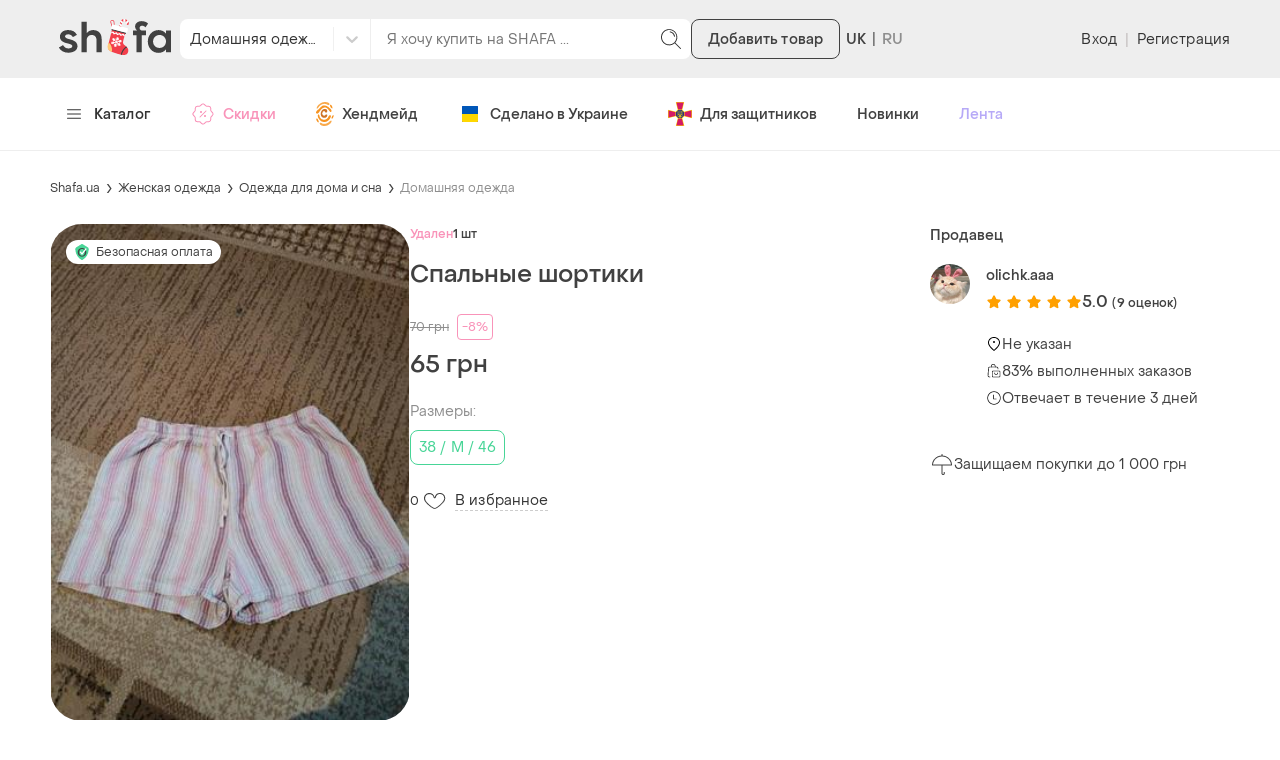

--- FILE ---
content_type: text/html; charset=utf-8
request_url: https://www.google.com/recaptcha/api2/aframe
body_size: 140
content:
<!DOCTYPE HTML><html><head><meta http-equiv="content-type" content="text/html; charset=UTF-8"></head><body><script nonce="MMVlxRi22LBLknW-yqdAuw">/** Anti-fraud and anti-abuse applications only. See google.com/recaptcha */ try{var clients={'sodar':'https://pagead2.googlesyndication.com/pagead/sodar?'};window.addEventListener("message",function(a){try{if(a.source===window.parent){var b=JSON.parse(a.data);var c=clients[b['id']];if(c){var d=document.createElement('img');d.src=c+b['params']+'&rc='+(localStorage.getItem("rc::a")?sessionStorage.getItem("rc::b"):"");window.document.body.appendChild(d);sessionStorage.setItem("rc::e",parseInt(sessionStorage.getItem("rc::e")||0)+1);localStorage.setItem("rc::h",'1766862774513');}}}catch(b){}});window.parent.postMessage("_grecaptcha_ready", "*");}catch(b){}</script></body></html>

--- FILE ---
content_type: text/css
request_url: https://shafa.c.prom.st/build/6074.a661a443df54e7d90fc5.css
body_size: 2992
content:
.KBEGB0{position:relative;padding-bottom:140%;overflow:hidden;border-radius:32px}.SHJyk7{position:absolute;top:0;left:0;width:100%;height:100%;object-fit:cover}.nDeyot{display:flex;align-items:center;gap:8px;min-width:0;margin-top:16px;font-size:14px;line-height:16px}.x8JFln{flex-shrink:0;border-radius:50%}.tEBfqi{font-weight:500;overflow:hidden;text-overflow:ellipsis;white-space:nowrap;margin-right:4px}.NjMQog.NjMQog{flex-shrink:0;display:flex;align-items:center;width:-webkit-fit-content;width:fit-content;height:auto;gap:4px;margin-left:auto}.NjMQog.NjMQog svg{margin-top:-3px}.NjMQog.NjMQog:hover{color:#414141}.Q0ZFTd{margin-top:8px;display:-webkit-box;-webkit-line-clamp:4;-webkit-box-orient:vertical;overflow:hidden;text-overflow:ellipsis;font-size:14px;line-height:16px}.HC394v{margin-top:16px}.HC394v .slick-track{display:flex;margin:0}.HC394v .slick-track .slick-slide{height:auto;flex-shrink:0}.HC394v .slick-track .slick-slide>div{height:100%}.ukWY6Y{top:116px}.UX2SqL{height:100%;padding:0 7px;box-sizing:border-box}.GAorDl{display:flex;align-items:center;gap:8px}.gx_5eV{font-size:12px;color:#414141}.Ko5D8x{display:flex;align-items:center;gap:8px}._C4p2q._C4p2q{fill:#8e8e8e}.DkpHVY.DkpHVY{width:100%;max-width:480px;box-sizing:border-box}.b34aHA{margin-top:16px}.so9fp4{display:flex}.so9fp4+.so9fp4{margin-top:16px}.jDqTKC{padding-left:16px;font-size:14px;line-height:18px}.zOPfee{flex-shrink:0;fill:#414141}.p7MjwW{font-weight:500}.nflEch{display:flex;flex-direction:column;margin-top:32px}.jRdgke+.jRdgke{margin-top:16px}@media (min-width:1024px){.nflEch{flex-direction:row;justify-content:flex-end}.jRdgke.jRdgke{width:-webkit-fit-content;width:fit-content}.jRdgke.jRdgke+.jRdgke.jRdgke{margin:0 0 0 16px}}.WLtkqo.WLtkqo{height:100%;justify-content:flex-start;text-align:left}.WLtkqo.WLtkqo:hover{color:#414141}.judqhg.judqhg{position:relative;display:flex;align-items:center;height:100%;flex-grow:1;padding:16px 30px 16px 16px;background-color:#eee}.ZxXGXh{flex-shrink:0}.V8hVk9{font-weight:500;font-size:14px;line-height:18px}.qGMc2n{margin-top:4px;font-size:12px;line-height:16px}.Pd7VU1{flex-grow:1;padding-left:16px}.BzXql7.BzXql7{position:absolute;top:8px;right:8px;fill:#8e8e8e}.WY_Wtu.WY_Wtu{display:block;-webkit-text-decoration:none;text-decoration:none;color:#414141}.WY_Wtu.WY_Wtu:hover{color:#414141;-webkit-text-decoration:none;text-decoration:none}.Zpajo9.Zpajo9{position:relative;display:flex;align-items:center;flex-grow:1;height:100%;padding:16px 30px 16px 16px;background-color:#f3f1fe}.QLpr0a{flex-shrink:0}.VMSj6c{font-weight:500;font-size:14px;line-height:18px}.ZHUsvU{margin-top:4px;font-size:12px;line-height:16px}.qAfewp{flex-grow:1;padding-left:16px}.EaID1O.EaID1O{position:absolute;top:8px;right:8px;fill:#8e8e8e}.kdagiQ .slick-track{display:flex;margin:0}.kdagiQ .slick-track .slick-slide{height:auto}.kdagiQ .slick-track .slick-slide>div{height:100%}.lDlVAa{padding:0 4px;height:100%;box-sizing:border-box}.lDlVAa>*{height:100%}.tFfAuh{font-size:24px;font-style:normal;font-weight:500}.Q2EYv_{overflow:hidden}.TaEqfC{font-size:24px;font-style:normal;font-weight:500}.qW0qZK{margin:24px -4px 0-4px;display:flex;padding-bottom:16px;min-width:0;overflow:auto}.qW0qZK::-webkit-scrollbar{height:4px}.qW0qZK::-webkit-scrollbar-track{background-color:transparent}.qW0qZK::-webkit-scrollbar-thumb{background-color:#eee}.qW0qZK::-webkit-scrollbar-thumb:hover{background-color:#dadada}.Aw9eO6{flex-shrink:0;width:160px;padding:0 4px;box-sizing:border-box}.HxCKcc{display:inline-block;margin-top:16px}.HxCKcc:after{display:inline-block;vertical-align:middle;margin:0 7px;font-size:22px;line-height:1;color:#beb8b8;content:"›"}.gXoxdi{font-size:16px;vertical-align:middle;border-bottom:1px solid rgba(38,166,154,.1)}@media (min-width:1024px){.qW0qZK{flex-wrap:wrap;margin:8px -8px 0-8px;padding-bottom:0}.Aw9eO6{width:50%;padding:16px 8px 0 8px}}.SJ8KBM.SJ8KBM{font-size:24px;font-weight:500}.gH2mJk{display:flex;margin-top:24px}.VMVlaG{flex-shrink:0;border-radius:50%}.GKLJXq{flex-grow:1;margin-left:16px}.x9eF77{min-height:95px;margin-top:16px}.qOVv25{display:flex;flex-wrap:wrap;align-items:center;gap:16px;margin-top:16px}.tMEDOb.tMEDOb{width:-webkit-fit-content;width:fit-content}.u4SjtN{font-size:24px;font-style:normal;font-weight:500}.IFilk_{display:flex;flex-wrap:wrap;gap:10px;margin-top:24px}.jjPA1m{display:block;padding:11px 16px;border-radius:8px;border:1px solid #beb8b8}.GOGiOy.GOGiOy{display:block;position:relative}.GOGiOy.GOGiOy:after{content:"";display:block;padding-bottom:13%}.qGLqQ7.qGLqQ7{position:absolute;top:0;right:0;bottom:0;left:0;width:100%;height:100%;object-fit:contain}.L3dw_3{display:none}@media (min-width:1024px){.GOGiOy.GOGiOy:after{padding-bottom:159%}.E5zT9j{display:none}.L3dw_3{display:block}}.z4pgo7.z4pgo7{width:100%;max-width:480px}.dfP7Uf{display:grid;grid-template-areas:"icon title"". description""example example";grid-template-columns:auto 1fr;align-items:center}.dfP7Uf+.dfP7Uf{margin-top:24px}.VNC101{font-size:16px;font-weight:500}.biZ9Ix{margin-right:8px}.KX5k8A{grid-area:description;margin-top:4px;font-size:14px;line-height:16px}.fbi9_F{grid-area:example;display:block;margin:16px auto 0}.gyoNQY.gyoNQY{width:-webkit-fit-content;width:fit-content;margin:32px 0 0 auto}.QCAnF7{position:relative;height:100%;padding:16px;border:1px solid #eee;border-radius:16px;box-sizing:border-box}.Yp81zr{border-color:#48d597}.L4bee4{display:flex;justify-content:space-between}.y8brZX{display:flex;align-items:center;font-size:20px;line-height:24px;font-weight:500}.Tgb8Vl.Tgb8Vl{width:32px;height:32px}.sKQ0mR.sKQ0mR{fill:#8e8e8e}.CHh0D5.CHh0D5{width:32px;height:32px}.vCiUBf{fill:#414141;transform:rotate(90deg);transition:transform 200ms}.J4fgmR{transform:rotate(270deg)}.y0ycGn{margin-top:4px;font-size:14px;line-height:16px}.PLoWcZ{margin-top:16px}.WNYhlN{font-size:32px;font-style:normal;font-weight:500}.ByP7E1{font-size:16px;font-weight:500}.e49O_t{display:inline-flex;align-items:center;gap:2px}.dR_lDZ{font-size:12px;font-weight:400;-webkit-text-decoration:line-through;text-decoration:line-through;color:#8e8e8e}.XrlAgk{padding:2px 8px;border:1px solid #f993b9;border-radius:4px;font-size:12px;color:#f993b9}.GVsCoU{font-size:12px;font-weight:500}.vHvMFK{margin:24px 0}.Oci2yt{display:flex;align-items:center;font-size:14px;line-height:16px}.Oci2yt+.Oci2yt{margin-top:8px}.HMRKEw{flex-shrink:0;margin-right:8px}@media (min-width:1024px){.QCAnF7{display:flex;flex-direction:column;padding:24px;border-radius:16px}.oiQPqq .L4bee4{justify-content:space-between}.oiQPqq .y8brZX,.oiQPqq .y0ycGn{justify-content:flex-start;text-align:left}.oiQPqq .Bo75mB{text-align:left}.oiQPqq .GoYwDf.GoYwDf{width:-webkit-fit-content;width:fit-content}.L4bee4{justify-content:center}.y8brZX{justify-content:center}.y8brZX,.y0ycGn{text-align:center}.PLoWcZ{margin-top:32px}.Bo75mB{text-align:center}.vHvMFK{margin:32px 0}.GoYwDf.GoYwDf{margin-top:auto}}.Q8lkPQ{position:relative;height:100%;padding:16px;border:1px solid #eee;border-radius:16px;box-sizing:border-box}.kvxcMP{border-color:#48d597}.c_40dl{display:flex;gap:8px}.hr_DqE{display:flex;gap:16px;width:100%}.jdxsfz{display:flex;align-items:center;font-size:20px;line-height:24px;font-weight:500}.s5tmP_.s5tmP_{width:32px;height:32px}.KoWx8h.KoWx8h{fill:#8e8e8e}.oxQJhk{margin-top:4px;font-size:14px;line-height:16px}.ENART8.ENART8{width:32px;height:32px}.iFIyDT{fill:#414141;transform:rotate(90deg);transition:transform 200ms}.ljaoDS{transform:rotate(270deg)}.f6oNYO{display:flex;gap:8px;margin-top:24px;padding-bottom:8px;overflow-x:auto}.f6oNYO::-webkit-scrollbar{height:4px}.f6oNYO::-webkit-scrollbar-track{background-color:transparent}.f6oNYO::-webkit-scrollbar-thumb{background-color:#eee}.f6oNYO::-webkit-scrollbar-thumb:hover{background-color:#dadada}.PMw9ev{flex:1;min-width:135px;max-width:150px}.EmiWFw.EmiWFw{display:flex;flex-direction:column;align-items:flex-start;justify-content:flex-start;height:100%;padding:12px;border:1px solid #eee;border-radius:16px;background-color:transparent;font-weight:400}.y0s8GM.y0s8GM{border-color:#48d597}.VPM6gg{width:100%;display:flex;justify-content:space-between;align-items:center;gap:8px;font-size:12px}.xfuu4w{margin-top:8px;font-size:32px;font-weight:500;line-height:40px}.pvK3bP{font-size:16px;font-weight:500;line-height:40px}.pV2GsM{font-size:12px;line-height:16px;-webkit-text-decoration:line-through;text-decoration:line-through;color:#8e8e8e}.HjBdQk{font-size:14px;font-weight:500;text-align:left}.AjT6fD{margin:16px 0 24px 0;padding-left:16px;list-style:disc}.xAAQu_{font-size:14px;line-height:16px}.xAAQu_+.xAAQu_{margin-top:8px}.MIWC_g{flex-shrink:0;margin-right:8px}@media (min-width:1024px){.Q8lkPQ{display:flex;flex-direction:column;padding:24px;border-radius:16px}.EpK7h4 .hr_DqE{flex-direction:row;align-items:flex-start;justify-content:flex-start}.EpK7h4 .jdxsfz{justify-content:flex-start}.EpK7h4 .oxQJhk{text-align:left}.EpK7h4 .Y3hR6m.Y3hR6m{width:-webkit-fit-content;width:fit-content}.hr_DqE{flex-direction:column;align-items:center}.jdxsfz{justify-content:center}.jdxsfz,.oxQJhk{text-align:center}.Y3hR6m{margin-top:auto}}.wIqqCb{font-size:24px;font-weight:500}.loqJ4R{margin-top:16px;font-size:14px;line-height:18px;color:#8e8e8e}.tARy_m{margin-top:8px}.Oz0ZHQ+.Oz0ZHQ{margin-top:8px}.p6z6BZ{margin:20px 0}.PddmJT{font-weight:500;margin-bottom:5px}.BupKZW{margin:20px}.Mzhoku{margin-top:20px}.a3si6X{display:flex;margin-top:30px;justify-content:space-between}.hUj5x3{flex-basis:140px;flex-grow:0;flex-shrink:0}.ui8GAB{margin-top:16px}.ui8GAB+.ui8GAB{margin-top:4px}.iZde4j{display:flex;margin:0 auto;width:174px;height:174px}.ijg6ke{margin:0}.rIDgjP{display:flex;justify-content:space-between;margin-top:25px}.a5zEek{width:140px}.T8uBBP.T8uBBP{width:310px;padding:24px;box-sizing:border-box}.B1mjPt{font-size:14px;line-height:16px}.B1mjPt+.B1mjPt{margin-top:16px}@media (min-width:1024px){.T8uBBP.T8uBBP{width:410px}}.Jxi7nC.Jxi7nC{width:100%;max-width:480px}.kzs81a{font-size:14px;line-height:16px}.kzs81a+.kzs81a{margin-top:8px}.VCB2uB{display:flex;flex-direction:column;gap:16px;margin-top:32px}@media (min-width:1024px){.VCB2uB{flex-direction:row;justify-content:flex-end;gap:8px}.ggHK3W.ggHK3W{width:-webkit-fit-content;width:fit-content}}.UubpjF.UubpjF{width:300px}.J5zfxj{margin-top:20px}.HSjXZL+.HSjXZL{margin-top:8px}.KmERyL{margin-top:24px}.KqE_Dh{margin-top:24px}.HRdMho{display:flex;flex-direction:column;gap:8px;margin-top:16px}.kW_OFo{display:flex;gap:8px;align-items:center;cursor:pointer}.NTNYQc{display:flex;align-items:center;gap:16px;margin-top:16px}.Np5vW7{flex-grow:1}.pQRVnl{text-align:right;color:#8e8e8e;width:80px;flex-shrink:0}.dvHDLJ{color:#9c9c9c;margin-top:16px}.wP2gLm{color:#ffa000}.lAo9vq{margin-top:24px;display:flex;flex-direction:column;gap:16px}.TO88uP{margin-top:24px}.ms_ApH{margin-top:24px}.wpWZCg.wpWZCg{height:auto;padding:0;justify-content:space-between;text-align:left;font-size:16px;font-weight:500;line-height:24px;background:0 0;color:#414141}.wpWZCg.wpWZCg svg{flex-shrink:0;transform:rotate(90deg);transition:transform 200ms}.XSVUZS.XSVUZS svg{transform:rotate(-90deg)}.UmZylu{margin-top:16px}.aiagDK{display:flex;align-items:center}.aiagDK+.aiagDK{margin-top:8px}.nV_HYt{flex-shrink:0;fill:#414141}.raYEEv{display:inline-block;margin-left:16px;font-size:14px;line-height:16px}@media (min-width:768px){.knVWB8.knVWB8{width:480px}}.DLlE6h.DLlE6h{width:100%;min-width:340px;max-width:480px;box-sizing:border-box}.Az3P8o{margin-top:16px}.OT9NGS{display:flex;flex-direction:column;gap:16px;margin-top:32px}.EaOL7E.EaOL7E{width:-webkit-fit-content;width:fit-content}@media (min-width:1024px){.OT9NGS{flex-direction:row;justify-content:flex-end;gap:8px}}.jL4W1V.jL4W1V{width:100%;min-width:340px;max-width:480px;box-sizing:border-box}.i_HoPL+.i_HoPL{margin-top:8px}.Yk4dMq.Yk4dMq{margin:32px 0 0 auto;width:-webkit-fit-content;width:fit-content}.U272__.U272__{display:flex;align-items:center;gap:8px}.EJzlGl{flex-shrink:0}.lMAX0K.lMAX0K{height:auto;width:-webkit-fit-content;width:fit-content;padding:0}.lMAX0K.lMAX0K svg{fill:#8e8e8e}.L3y2EP{display:flex;justify-content:space-between;align-items:center}.L3y2EP+.L3y2EP{margin-top:8px}.w4o3Kf{color:#8e8e8e;font-size:14px}.ozjyB4{text-align:right}.cXESpF{margin:16px 0}.qBNQFI{margin:32px 0}.n4dgXP{text-align:center}@media (min-width:1024px){.n4dgXP{text-align:left}}.slX0cp{padding:24px 16px;box-sizing:border-box}.LLrx64{margin-top:32px;text-align:center}.n0rHy0.n0rHy0{width:-webkit-fit-content;width:fit-content;margin:32px auto}.QZXGQq{margin-top:24px}.QZXGQq:after{display:table;width:100%;clear:both;content:""}.OhMTNY{margin-top:16px}.f8GiKL{margin-top:16px}.kXkrj5{margin-top:45px}.l1IJnc{margin-top:24px}.lErAOi{margin-top:24px}.etjUYc{margin-top:24px}.gyr2pA{margin-top:24px}.sL_uPo{margin-top:24px;padding:16px;border-radius:16px;font-size:24px;font-weight:500;text-align:center}.DZ7ZON{margin-top:24px;padding-top:12px;border-top:1px solid #eee}.L3Ddby{display:flex;align-items:center;flex-wrap:wrap;gap:16px;justify-content:space-between}.l1IJnc{margin-top:24px}.oizQ4J{margin-top:30px}.s8NIDQ{margin-top:30px}.jVV6I5{margin-top:30px}.AIvIgJ,.R8OebC,.a2pQDj,.VBLWGT,.KRiKKa{margin-top:40px}.TK5cat{position:fixed;bottom:0;left:0;right:0;z-index:130}.ZjfwYv{margin-top:40px}.SjIkBY{margin-top:32px}@media (min-width:1024px){.slX0cp{padding:24px 0}.DEoWyP,.DZ7ZON{float:left;width:calc(100% - 340px)}.SjIkBY{float:right;width:300px;margin-top:0}.lErAOi{margin-top:48px}}
/*# sourceMappingURL=6074.a661a443df54e7d90fc5.css.map*/

--- FILE ---
content_type: application/javascript
request_url: https://shafa.c.prom.st/build/3106.d09f91c1d302b9da5749.js
body_size: 6590
content:
"use strict";(self["__LOADABLE_LOADED_CHUNKS__"]=self["__LOADABLE_LOADED_CHUNKS__"]||[]).push([[3106],{2426:(e,t,n)=>{n.d(t,{A:()=>j});var r,i,a=n(76669),l=n(38937),o=n(63165),s=n(57617),c=n(86002),u=n(52467);function d(e,t){return t||(t=e.slice(0)),Object.freeze(Object.defineProperties(e,{raw:{value:Object.freeze(t)}}))}function m(e,t){var n=Object.keys(e);if(Object.getOwnPropertySymbols){var r=Object.getOwnPropertySymbols(e);t&&(r=r.filter(function(t){return Object.getOwnPropertyDescriptor(e,t).enumerable})),n.push.apply(n,r)}return n}function p(e){for(var t=1;t<arguments.length;t++){var n=null!=arguments[t]?arguments[t]:{};t%2?m(Object(n),!0).forEach(function(t){b(e,t,n[t])}):Object.getOwnPropertyDescriptors?Object.defineProperties(e,Object.getOwnPropertyDescriptors(n)):m(Object(n)).forEach(function(t){Object.defineProperty(e,t,Object.getOwnPropertyDescriptor(n,t))})}return e}function b(e,t,n){return(t=f(t))in e?Object.defineProperty(e,t,{value:n,enumerable:!0,configurable:!0,writable:!0}):e[t]=n,e}function f(e){var t=v(e,"string");return"symbol"==typeof t?t:t+""}function v(e,t){if("object"!=typeof e||!e)return e;var n=e[Symbol.toPrimitive];if(void 0!==n){var r=n.call(e,t||"default");if("object"!=typeof r)return r;throw new TypeError("@@toPrimitive must return a primitive value.")}return("string"===t?String:Number)(e)}const j=e=>{let{handleSubmit:t,types:n,closeModal:m,submitting:b,pristine:f,step:v,isMobile:j}=e;return(0,u.jsxs)("form",{onSubmit:t,children:[(0,u.jsx)("div",{children:n.map(e=>(0,u.jsxs)("label",{className:c.A.label,children:[(0,u.jsx)(a.D0,{name:"complaint",id:e.id,type:"radio",value:String(e.id),render:e=>{let{input:t}=e;return(0,u.jsx)(o.s,p({},t))}})," ",e.title]},e.id))}),(0,u.jsxs)("div",{className:c.A.buttonGroup,children:[(0,u.jsx)(s.$,{theme:"secondary",className:j?c.A.mobileButton:c.A.buttonLeft,onClick:m,children:(0,l.t)(r||(r=d(["\u0412\u0456\u0434\u043c\u0456\u043d\u0430"])))}),(0,u.jsx)(s.$,{type:"submit",disabled:b||f,className:j?c.A.mobileButton:c.A.buttonRight,children:(0,l.t)(i||(i=d(["\u0414\u0430\u043b\u0456 "," \u0437 3"])),v)})]})]})}},2941:(e,t,n)=>{n.d(t,{A:()=>r.A});var r=n(86715)},5053:(e,t,n)=>{n.d(t,{A:()=>c});var r=n(76669),i=n(94280),a=n(46171),l=n(85053),o=n(24090),s=n(52467);const c=e=>{let{types:t,refetch:n,step:c,increaseStep:u,complaintId:d,setComplaintId:m,userId:p,createComplaint:b,closeModal:f,closeSuccessModal:v,isMobile:j,productId:y,email:O}=e;const h=async e=>{let t;try{t=await b({variables:{userId:p,productId:y,complaintText:e.text,complaintType:d,email:e.email}})}catch(r){t={}}const n=t&&t.data?t.data.createComplaint:null;if(n&&n.isSuccess)u(c+1);else{const e=n?n.errors:null,t=e?e[0].field:null,r=e?e[0].messages[0].message:null;if(t&&r)return{[t]:r}}return null},k=async e=>{const t=parseInt(e.complaint,10);2===c&&m(t),await n({complaintId:t}),u(c+1)};return(0,s.jsxs)(s.Fragment,{children:[4!==c&&(0,s.jsx)(s.Fragment,{children:(0,s.jsx)(a.A,{})}),c<3&&(0,s.jsx)(r.lV,{onSubmit:k,render:e=>{let{handleSubmit:n,submitting:r,pristine:i}=e;return(0,s.jsx)(l.A,{handleSubmit:n,types:t,closeModal:f,submitting:r,pristine:i,step:c,isMobile:j})}}),3===c&&(0,s.jsx)(r.lV,{onSubmit:h,render:e=>{let{handleSubmit:t,submitting:n,pristine:r,hasValidationErrors:i}=e;return(0,s.jsx)(o.A,{handleSubmit:t,closeModal:f,submitting:n,pristine:r,isMobile:j,error:i,initialEmail:O})}}),4===c&&(0,s.jsx)(i.A,{onClose:v})]})}},9467:(e,t,n)=>{n.d(t,{A:()=>b});n(62953);var r=n(95420);function i(e,t){var n=Object.keys(e);if(Object.getOwnPropertySymbols){var r=Object.getOwnPropertySymbols(e);t&&(r=r.filter(function(t){return Object.getOwnPropertyDescriptor(e,t).enumerable})),n.push.apply(n,r)}return n}function a(e){for(var t=1;t<arguments.length;t++){var n=null!=arguments[t]?arguments[t]:{};t%2?i(Object(n),!0).forEach(function(t){l(e,t,n[t])}):Object.getOwnPropertyDescriptors?Object.defineProperties(e,Object.getOwnPropertyDescriptors(n)):i(Object(n)).forEach(function(t){Object.defineProperty(e,t,Object.getOwnPropertyDescriptor(n,t))})}return e}function l(e,t,n){return(t=o(t))in e?Object.defineProperty(e,t,{value:n,enumerable:!0,configurable:!0,writable:!0}):e[t]=n,e}function o(e){var t=s(e,"string");return"symbol"==typeof t?t:t+""}function s(e,t){if("object"!=typeof e||!e)return e;var n=e[Symbol.toPrimitive];if(void 0!==n){var r=n.call(e,t||"default");if("object"!=typeof r)return r;throw new TypeError("@@toPrimitive must return a primitive value.")}return("string"===t?String:Number)(e)}const c={},u={kind:"Document",definitions:[{kind:"OperationDefinition",operation:"mutation",name:{kind:"Name",value:"AddToFollower"},variableDefinitions:[{kind:"VariableDefinition",variable:{kind:"Variable",name:{kind:"Name",value:"userId"}},type:{kind:"NonNullType",type:{kind:"NamedType",name:{kind:"Name",value:"Int"}}}}],selectionSet:{kind:"SelectionSet",selections:[{kind:"Field",name:{kind:"Name",value:"addToFollower"},arguments:[{kind:"Argument",name:{kind:"Name",value:"userId"},value:{kind:"Variable",name:{kind:"Name",value:"userId"}}}],selectionSet:{kind:"SelectionSet",selections:[{kind:"Field",name:{kind:"Name",value:"isSuccess"}},{kind:"Field",name:{kind:"Name",value:"user"},selectionSet:{kind:"SelectionSet",selections:[{kind:"Field",name:{kind:"Name",value:"id"}},{kind:"Field",name:{kind:"Name",value:"isSubscribed"}}]}}]}}]}}]};function d(e){const t=a(a({},c),e);return r.n(u,t)}const m={kind:"Document",definitions:[{kind:"OperationDefinition",operation:"mutation",name:{kind:"Name",value:"RemoveFromFollower"},variableDefinitions:[{kind:"VariableDefinition",variable:{kind:"Variable",name:{kind:"Name",value:"userId"}},type:{kind:"NonNullType",type:{kind:"NamedType",name:{kind:"Name",value:"Int"}}}}],selectionSet:{kind:"SelectionSet",selections:[{kind:"Field",name:{kind:"Name",value:"removeFromFollower"},arguments:[{kind:"Argument",name:{kind:"Name",value:"userId"},value:{kind:"Variable",name:{kind:"Name",value:"userId"}}}],selectionSet:{kind:"SelectionSet",selections:[{kind:"Field",name:{kind:"Name",value:"isSuccess"}},{kind:"Field",name:{kind:"Name",value:"user"},selectionSet:{kind:"SelectionSet",selections:[{kind:"Field",name:{kind:"Name",value:"id"}},{kind:"Field",name:{kind:"Name",value:"isSubscribed"}}]}}]}}]}}]};function p(e){const t=a(a({},c),e);return r.n(m,t)}const b=()=>{const[e,{loading:t}]=d(),[n,{loading:r}]=p();return{loading:t||r,handleSubscribe:t=>{let{userId:n,onSuccess:r,onError:i}=t;e({variables:{userId:n}}).then(e=>{var t,n;let{data:a}=e;null!==a&&void 0!==a&&null!==(t=a.addToFollower)&&void 0!==t&&t.isSuccess&&r?r():null!==a&&void 0!==a&&null!==(n=a.addToFollower)&&void 0!==n&&n.isSuccess||!i||i()}).catch(()=>{i&&i()})},handleUnsubscribe:e=>{let{userId:t,onSuccess:r,onError:i}=e;n({variables:{userId:t}}).then(e=>{var t,n;let{data:a}=e;null!==a&&void 0!==a&&null!==(t=a.removeFromFollower)&&void 0!==t&&t.isSuccess&&r?r():null!==a&&void 0!==a&&null!==(n=a.removeFromFollower)&&void 0!==n&&n.isSuccess||!i||i()}).catch(()=>{i&&i()})}}}},9574:(e,t,n)=>{n.d(t,{A:()=>r});const r={emailLabel:"IeMYg8",commentLabel:"cOYHMR",emailTip:"eu1IOM",commentTip:"Rc8K3G",warning:"J1lpIV",warningText:"j3tbSs",input:"oKhIga",error:"u3sNgV",buttonLeft:"sds07v",buttonRight:"R0hgdk",label:"pKSL2J",buttonGroup:"e4Dbs2",mobileButton:"IBRmFO",textarea:"e3esof"}},10256:(e,t,n)=>{n.d(t,{Em:()=>m,M_:()=>b});var r=n(95420),i=n(1723);function a(e,t){var n=Object.keys(e);if(Object.getOwnPropertySymbols){var r=Object.getOwnPropertySymbols(e);t&&(r=r.filter(function(t){return Object.getOwnPropertyDescriptor(e,t).enumerable})),n.push.apply(n,r)}return n}function l(e){for(var t=1;t<arguments.length;t++){var n=null!=arguments[t]?arguments[t]:{};t%2?a(Object(n),!0).forEach(function(t){o(e,t,n[t])}):Object.getOwnPropertyDescriptors?Object.defineProperties(e,Object.getOwnPropertyDescriptors(n)):a(Object(n)).forEach(function(t){Object.defineProperty(e,t,Object.getOwnPropertyDescriptor(n,t))})}return e}function o(e,t,n){return(t=s(t))in e?Object.defineProperty(e,t,{value:n,enumerable:!0,configurable:!0,writable:!0}):e[t]=n,e}function s(e){var t=c(e,"string");return"symbol"==typeof t?t:t+""}function c(e,t){if("object"!=typeof e||!e)return e;var n=e[Symbol.toPrimitive];if(void 0!==n){var r=n.call(e,t||"default");if("object"!=typeof r)return r;throw new TypeError("@@toPrimitive must return a primitive value.")}return("string"===t?String:Number)(e)}const u={},d={kind:"Document",definitions:[{kind:"OperationDefinition",operation:"query",name:{kind:"Name",value:"ComplaintModal"},variableDefinitions:[{kind:"VariableDefinition",variable:{kind:"Variable",name:{kind:"Name",value:"complaintId"}},type:{kind:"NamedType",name:{kind:"Name",value:"Int"}}}],selectionSet:{kind:"SelectionSet",selections:[{kind:"Field",name:{kind:"Name",value:"complaintTypes"},arguments:[{kind:"Argument",name:{kind:"Name",value:"complaintId"},value:{kind:"Variable",name:{kind:"Name",value:"complaintId"}}}],selectionSet:{kind:"SelectionSet",selections:[{kind:"Field",name:{kind:"Name",value:"types"},selectionSet:{kind:"SelectionSet",selections:[{kind:"Field",name:{kind:"Name",value:"id"}},{kind:"Field",name:{kind:"Name",value:"title"}}]}}]}},{kind:"Field",name:{kind:"Name",value:"viewer"},selectionSet:{kind:"SelectionSet",selections:[{kind:"Field",name:{kind:"Name",value:"id"}},{kind:"Field",name:{kind:"Name",value:"email"}}]}}]}}]};function m(e){const t=l(l({},u),e);return i.IT(d,t)}const p={kind:"Document",definitions:[{kind:"OperationDefinition",operation:"mutation",name:{kind:"Name",value:"CreateComplaint"},variableDefinitions:[{kind:"VariableDefinition",variable:{kind:"Variable",name:{kind:"Name",value:"userId"}},type:{kind:"NonNullType",type:{kind:"NamedType",name:{kind:"Name",value:"Int"}}}},{kind:"VariableDefinition",variable:{kind:"Variable",name:{kind:"Name",value:"complaintType"}},type:{kind:"NonNullType",type:{kind:"NamedType",name:{kind:"Name",value:"Int"}}}},{kind:"VariableDefinition",variable:{kind:"Variable",name:{kind:"Name",value:"complaintText"}},type:{kind:"NonNullType",type:{kind:"NamedType",name:{kind:"Name",value:"String"}}}},{kind:"VariableDefinition",variable:{kind:"Variable",name:{kind:"Name",value:"email"}},type:{kind:"NonNullType",type:{kind:"NamedType",name:{kind:"Name",value:"String"}}}},{kind:"VariableDefinition",variable:{kind:"Variable",name:{kind:"Name",value:"productId"}},type:{kind:"NamedType",name:{kind:"Name",value:"Int"}}}],selectionSet:{kind:"SelectionSet",selections:[{kind:"Field",name:{kind:"Name",value:"createComplaint"},arguments:[{kind:"Argument",name:{kind:"Name",value:"userId"},value:{kind:"Variable",name:{kind:"Name",value:"userId"}}},{kind:"Argument",name:{kind:"Name",value:"complaintType"},value:{kind:"Variable",name:{kind:"Name",value:"complaintType"}}},{kind:"Argument",name:{kind:"Name",value:"complaintText"},value:{kind:"Variable",name:{kind:"Name",value:"complaintText"}}},{kind:"Argument",name:{kind:"Name",value:"email"},value:{kind:"Variable",name:{kind:"Name",value:"email"}}},{kind:"Argument",name:{kind:"Name",value:"productId"},value:{kind:"Variable",name:{kind:"Name",value:"productId"}}}],selectionSet:{kind:"SelectionSet",selections:[{kind:"Field",name:{kind:"Name",value:"isSuccess"}},{kind:"Field",name:{kind:"Name",value:"errors"},selectionSet:{kind:"SelectionSet",selections:[{kind:"Field",name:{kind:"Name",value:"field"}},{kind:"Field",name:{kind:"Name",value:"messages"},selectionSet:{kind:"SelectionSet",selections:[{kind:"Field",name:{kind:"Name",value:"message"}}]}}]}}]}}]}}]};function b(e){const t=l(l({},u),e);return r.n(p,t)}},18554:(e,t,n)=>{n.d(t,{A:()=>r});const r={root:"PFYI05",button:"Opqnjh",title:"QqbV7l",paragraph:"hB5nu5"}},20287:(e,t,n)=>{n.d(t,{N:()=>r.N});var r=n(60287)},24090:(e,t,n)=>{n.d(t,{A:()=>r.A});var r=n(39321)},25021:(e,t,n)=>{n.d(t,{A:()=>u});var r,i=n(46942),a=n.n(i),l=n(38937),o=n(34954),s=n(52467);function c(e,t){return t||(t=e.slice(0)),Object.freeze(Object.defineProperties(e,{raw:{value:Object.freeze(t)}}))}const u=e=>{let{className:t}=e;return(0,s.jsx)("div",{className:a()(o.A.root,t),children:(0,s.jsx)("p",{className:o.A.headline,children:(0,l.t)(r||(r=c(["\u0417 \u0447\u0438\u043c \u043f\u043e\u0432'\u044f\u0437\u0430\u043d\u0435 \u0432\u0430\u0448\u0435 \u0437\u0432\u0435\u0440\u043d\u0435\u043d\u043d\u044f?"])))})})}},26337:(e,t,n)=>{n.d(t,{A:()=>s});n(62953);var r=n(93076),i=n(20287),a=n(10256),l=n(52467);const o=e=>{let{canComplain:t,allowComplain:n,step:r,increaseStep:o,complaintId:s,setComplaintId:c,userId:u,productId:d}=e;const{loading:m,error:p,data:b,refetch:f}=(0,a.Em)(),[v]=(0,a.M_)();return m||p||!b||!b.complaintTypes?null:(0,l.jsx)(i.N,{types:b.complaintTypes.types,refetch:f,initial:t,allowComplain:n,step:r,increaseStep:o,complaintId:s,setComplaintId:c,userId:u,createComplaint:v,productId:d,email:b.viewer.email})},s=(0,r.A)(o)},27606:(e,t,n)=>{n.d(t,{A:()=>r.A});var r=n(26337)},30180:(e,t,n)=>{n.d(t,{A:()=>r.A});var r=n(51861)},30181:(e,t,n)=>{n.d(t,{m:()=>f});var r=n(96540),i=n(46942),a=n.n(i),l=n(20479),o=n(11274);const s={content:"Ikoc5r",arrow:"GQVXfY",animation:"S36Mi1",root:"DDr0fY",white:"f4PhfD",black:"bOajqi",enter:"OiBLrN",enterActive:"jdeUNJ",enterDone:"ycAht1",exit:"HpOVPG",exitActive:"T5W4es",exitDone:"BPl7Of"};var c=n(52467);function u(e,t){var n=Object.keys(e);if(Object.getOwnPropertySymbols){var r=Object.getOwnPropertySymbols(e);t&&(r=r.filter(function(t){return Object.getOwnPropertyDescriptor(e,t).enumerable})),n.push.apply(n,r)}return n}function d(e){for(var t=1;t<arguments.length;t++){var n=null!=arguments[t]?arguments[t]:{};t%2?u(Object(n),!0).forEach(function(t){m(e,t,n[t])}):Object.getOwnPropertyDescriptors?Object.defineProperties(e,Object.getOwnPropertyDescriptors(n)):u(Object(n)).forEach(function(t){Object.defineProperty(e,t,Object.getOwnPropertyDescriptor(n,t))})}return e}function m(e,t,n){return(t=p(t))in e?Object.defineProperty(e,t,{value:n,enumerable:!0,configurable:!0,writable:!0}):e[t]=n,e}function p(e){var t=b(e,"string");return"symbol"==typeof t?t:t+""}function b(e,t){if("object"!=typeof e||!e)return e;var n=e[Symbol.toPrimitive];if(void 0!==n){var r=n.call(e,t||"default");if("object"!=typeof r)return r;throw new TypeError("@@toPrimitive must return a primitive value.")}return("string"===t?String:Number)(e)}const f=e=>{let{children:t,content:n,isVisible:i,onVisibleChange:u,isCloseOnOutsideClick:m=!0,isCloseOnTriggerHidden:p=!0,isDefaultVisible:b=!1,isFollowCursor:f=!1,isInteractive:v=!1,isShowArrow:j=!0,delayHide:y=0,delayShow:O=0,trigger:h="hover",placement:k="auto",theme:g="white",offset:N=[0,12],padding:w=16,width:x="auto",zIndex:A=900}=e;const S=r.useRef(null),{getArrowProps:P,getTooltipProps:I,setTooltipRef:D,setTriggerRef:C,visible:E}=(0,l.b)({trigger:h,placement:k,delayHide:y,delayShow:O,onVisibleChange:u,offset:N,defaultVisible:b,closeOnOutsideClick:m,closeOnTriggerHidden:p,visible:i,followCursor:f,interactive:v});return(0,c.jsxs)(c.Fragment,{children:[r.cloneElement(t,{ref:C}),(0,c.jsx)(o.A,{classNames:s,timeout:166,in:E,unmountOnExit:!0,nodeRef:S,children:(0,c.jsx)("div",d(d({ref:e=>{D(e),S.current=e}},I({className:a()(s.root,s[g]),style:{width:x,zIndex:A}})),{},{children:(0,c.jsxs)("div",{className:a()(s.animation),children:[j&&(0,c.jsx)("div",d({},P({className:s.arrow}))),(0,c.jsx)("div",{className:s.content,style:{padding:w},children:n})]})}))})]})}},31182:(e,t,n)=>{n.d(t,{f:()=>O});var r=n(96540),i=n(46942),a=n.n(i),l=n(31173),o=n(71189),s=n(94841);const c={root:"mmVdFX",input:"TBK84T",label:"MboBXk",helpText:"rhi435",invalid:"UG1b2U",disabled:"uiaGVt"};var u=n(52467);const d=["withAutosize","className","invalid","label","error","helpText","required","inputClassName"];function m(e,t){var n=Object.keys(e);if(Object.getOwnPropertySymbols){var r=Object.getOwnPropertySymbols(e);t&&(r=r.filter(function(t){return Object.getOwnPropertyDescriptor(e,t).enumerable})),n.push.apply(n,r)}return n}function p(e){for(var t=1;t<arguments.length;t++){var n=null!=arguments[t]?arguments[t]:{};t%2?m(Object(n),!0).forEach(function(t){b(e,t,n[t])}):Object.getOwnPropertyDescriptors?Object.defineProperties(e,Object.getOwnPropertyDescriptors(n)):m(Object(n)).forEach(function(t){Object.defineProperty(e,t,Object.getOwnPropertyDescriptor(n,t))})}return e}function b(e,t,n){return(t=f(t))in e?Object.defineProperty(e,t,{value:n,enumerable:!0,configurable:!0,writable:!0}):e[t]=n,e}function f(e){var t=v(e,"string");return"symbol"==typeof t?t:t+""}function v(e,t){if("object"!=typeof e||!e)return e;var n=e[Symbol.toPrimitive];if(void 0!==n){var r=n.call(e,t||"default");if("object"!=typeof r)return r;throw new TypeError("@@toPrimitive must return a primitive value.")}return("string"===t?String:Number)(e)}function j(e,t){if(null==e)return{};var n,r,i=y(e,t);if(Object.getOwnPropertySymbols){var a=Object.getOwnPropertySymbols(e);for(r=0;r<a.length;r++)n=a[r],-1===t.indexOf(n)&&{}.propertyIsEnumerable.call(e,n)&&(i[n]=e[n])}return i}function y(e,t){if(null==e)return{};var n={};for(var r in e)if({}.hasOwnProperty.call(e,r)){if(-1!==t.indexOf(r))continue;n[r]=e[r]}return n}const O=e=>{let{withAutosize:t=!1,className:n,invalid:i,label:m,error:b,helpText:f,required:v,inputClassName:y}=e,O=j(e,d);const h=(0,r.useRef)(null),k=Array.isArray(b)?!!b.length:!!b;return(0,r.useEffect)(()=>{t&&(0,l.A)(h.current)},[t]),(0,u.jsxs)("div",{className:a()(c.root,{[c.invalid]:k||i},n),children:[m&&(0,u.jsx)(o.l,{className:c.label,required:v,onClick:()=>h.current.focus(),children:m}),(0,u.jsx)("textarea",p({ref:h,className:a()(c.input,y)},O)),f&&(0,u.jsx)("div",{className:c.helpText,children:f}),b&&(Array.isArray(b)?b.map((e,t)=>(0,u.jsx)(s.j,{children:e},t)):(0,u.jsx)(s.j,{children:b}))]})}},34226:(e,t,n)=>{n.d(t,{U:()=>r.U});var r=n(89653)},34954:(e,t,n)=>{n.d(t,{A:()=>r});const r={root:"BjIO31",headline:"hjep6J"}},36007:(e,t,n)=>{n.d(t,{A:()=>o});var r,i=n(96540);function a(){return a=Object.assign?Object.assign.bind():function(e){for(var t=1;t<arguments.length;t++){var n=arguments[t];for(var r in n)({}).hasOwnProperty.call(n,r)&&(e[r]=n[r])}return e},a.apply(null,arguments)}const l=(e,t)=>i.createElement("svg",a({xmlns:"http://www.w3.org/2000/svg",viewBox:"0 0 612 612",ref:t},e),r||(r=i.createElement("path",{d:"m605.217 501.568-255-442C341.394 44.302 324.887 34 306 34s-35.394 10.302-44.217 25.568l-255 442A50.9 50.9 0 0 0 0 527c0 28.152 22.848 51 51 51h510c28.152 0 51-22.848 51-51 0-9.265-2.465-17.952-6.783-25.432M50.966 527.051 305.949 85H306l.034.051L561 527zM306 408c-18.768 0-34 15.232-34 34 0 18.785 15.215 34 34 34s34-15.232 34-34-15.215-34-34-34m-34-153c0 1.938.17 3.859.476 5.712l16.745 99.145C290.598 367.897 297.585 374 306 374s15.402-6.103 16.762-14.144l16.745-99.145c.323-1.852.493-3.773.493-5.711 0-18.768-15.215-34-34-34-18.768 0-34 15.232-34 34"}))),o=(0,i.forwardRef)(l)},39321:(e,t,n)=>{n.d(t,{A:()=>x});var r,i,a,l,o,s,c=n(76669),u=n(38937),d=n(46942),m=n.n(d),p=n(76502),b=n(62205),f=n(31182),v=n(57617),j=n(9574),y=n(52467);function O(e,t){return t||(t=e.slice(0)),Object.freeze(Object.defineProperties(e,{raw:{value:Object.freeze(t)}}))}function h(e,t){var n=Object.keys(e);if(Object.getOwnPropertySymbols){var r=Object.getOwnPropertySymbols(e);t&&(r=r.filter(function(t){return Object.getOwnPropertyDescriptor(e,t).enumerable})),n.push.apply(n,r)}return n}function k(e){for(var t=1;t<arguments.length;t++){var n=null!=arguments[t]?arguments[t]:{};t%2?h(Object(n),!0).forEach(function(t){g(e,t,n[t])}):Object.getOwnPropertyDescriptors?Object.defineProperties(e,Object.getOwnPropertyDescriptors(n)):h(Object(n)).forEach(function(t){Object.defineProperty(e,t,Object.getOwnPropertyDescriptor(n,t))})}return e}function g(e,t,n){return(t=N(t))in e?Object.defineProperty(e,t,{value:n,enumerable:!0,configurable:!0,writable:!0}):e[t]=n,e}function N(e){var t=w(e,"string");return"symbol"==typeof t?t:t+""}function w(e,t){if("object"!=typeof e||!e)return e;var n=e[Symbol.toPrimitive];if(void 0!==n){var r=n.call(e,t||"default");if("object"!=typeof r)return r;throw new TypeError("@@toPrimitive must return a primitive value.")}return("string"===t?String:Number)(e)}const x=e=>{let{handleSubmit:t,closeModal:n,submitting:d,pristine:h,isMobile:g,error:N,initialEmail:w}=e;return(0,y.jsxs)("form",{onSubmit:t,children:[(0,y.jsxs)("div",{children:[(0,y.jsx)("label",{className:j.A.emailLabel,children:"E-mail"}),(0,y.jsx)(c.D0,{name:"email",initialValue:w||void 0,validate:(0,p.k3)(p.ol,p.x,p.mw),children:e=>{let{input:t,meta:n}=e;return(0,y.jsxs)("div",{children:[(0,y.jsx)(b.p,k(k({},t),{},{placeholder:"E-mail",className:j.A.input})),(n.error||n.submitError)&&(n.touched||w)?(0,y.jsx)("p",{className:j.A.error,children:n.error||n.submitError}):(0,y.jsx)("p",{className:j.A.emailTip,children:(0,u.t)(r||(r=O(["\u041e\u0431\u043e\u0432'\u044f\u0437\u043a\u043e\u0432\u043e \u0434\u043e \u0437\u0430\u043f\u043e\u0432\u043d\u0435\u043d\u043d\u044f"])))})]})}}),(0,y.jsx)("div",{className:j.A.warning,children:(0,y.jsx)("p",{className:j.A.warningText,children:(0,u.t)(i||(i=O(["\u041d\u0435 \u0434\u043e\u0434\u0430\u0432\u0430\u0439\u0442\u0435 email \u043d\u0430 mail.ru, mail.ua, yandex.ru, yandex.ua, list.ru, inbox.ru, bk.ru, vk.ru, ok.ru"])))})})]}),(0,y.jsxs)("div",{children:[(0,y.jsx)("label",{className:j.A.commentLabel,children:(0,u.t)(a||(a=O(["\u041a\u043e\u043c\u0435\u043d\u0442\u0430\u0440\u0456"])))}),(0,y.jsx)(c.D0,{name:"text",validate:(0,p.k3)((0,p.N3)(20),p.mw),children:e=>{let{input:t,meta:n}=e;return(0,y.jsxs)("div",{children:[(0,y.jsx)(f.f,k(k({},t),{},{autoFocus:!0,minLength:20,maxLength:1e3,className:m()(j.A.input,j.A.textarea)})),(n.error||n.submitError)&&n.touched?(0,y.jsx)("p",{className:j.A.error,children:n.error||n.submitError}):(0,y.jsx)("p",{className:j.A.commentTip,children:(0,u.t)(l||(l=O(["\u041e\u0431\u043e\u0432'\u044f\u0437\u043a\u043e\u0432\u043e \u0434\u043e \u0437\u0430\u043f\u043e\u0432\u043d\u0435\u043d\u043d\u044f"])))})]})}})]}),(0,y.jsxs)("div",{className:j.A.buttonGroup,children:[(0,y.jsx)(v.$,{theme:"secondary",className:g?j.A.mobileButton:j.A.buttonLeft,onClick:n,children:(0,u.t)(o||(o=O(["\u0412\u0456\u0434\u043c\u0456\u043d\u0430"])))}),(0,y.jsx)(v.$,{type:"submit",disabled:d||h||N,className:g?j.A.mobileButton:j.A.buttonRight,children:(0,u.t)(s||(s=O(["\u041d\u0430\u0434\u0456\u0441\u043b\u0430\u0442\u0438"])))})]})]})}},42322:(e,t,n)=>{n.d(t,{A:()=>r.A});var r=n(44449)},44449:(e,t,n)=>{n.d(t,{A:()=>y});n(62953);var r,i,a,l,o=n(46942),s=n.n(o),c=n(96540),u=n(98702),d=n(38937),m=n(30180),p=n(97952),b=n(36007),f=n(56894),v=n(52467);function j(e,t){return t||(t=e.slice(0)),Object.freeze(Object.defineProperties(e,{raw:{value:Object.freeze(t)}}))}const y=e=>{let{className:t,canComplain:n,allowComplain:o,setUserId:y,userId:O,username:h,productPage:k}=e;const[g,N]=(0,c.useState)(!1),w=e=>{e.stopPropagation(),N(!1)},x=()=>N(!0),A=()=>{y(O),o(!0)};return n?(0,v.jsxs)(v.Fragment,{children:[(0,v.jsx)(u.Ay,{maxWidth:p.E_,children:(0,v.jsxs)("a",{className:s()(f.A.root,t,k?"":f.A.mobile),onClick:A,children:[(0,v.jsx)(b.A,{className:f.A.icon}),(0,v.jsx)("span",{className:f.A.text,children:(0,d.t)(r||(r=j(["\u041f\u043e\u0432\u0456\u0434\u043e\u043c\u0438\u0442\u0438 \u043f\u0440\u043e \u043f\u043e\u0440\u0443\u0448\u0435\u043d\u043d\u044f"])))})]})}),(0,v.jsx)(u.Ay,{minWidth:p.E_+1,children:(0,v.jsxs)("a",{className:s()(f.A.root,t),onClick:A,children:[(0,v.jsx)(b.A,{className:f.A.icon}),(0,v.jsx)("span",{className:f.A.text,children:(0,d.t)(i||(i=j(["\u041f\u043e\u0432\u0456\u0434\u043e\u043c\u0438\u0442\u0438 \u043f\u0440\u043e \u043f\u043e\u0440\u0443\u0448\u0435\u043d\u043d\u044f"])))})]})})]}):(0,v.jsxs)(v.Fragment,{children:[(0,v.jsx)(u.Ay,{maxWidth:p.E_,children:(0,v.jsxs)("a",{className:s()(f.A.root,t),onClick:x,children:[(0,v.jsx)(b.A,{className:f.A.icon}),(0,v.jsx)("span",{className:f.A.text,children:(0,d.t)(a||(a=j(["\u041f\u043e\u0432\u0456\u0434\u043e\u043c\u0438\u0442\u0438 \u043f\u0440\u043e \u043f\u043e\u0440\u0443\u0448\u0435\u043d\u043d\u044f"])))}),(0,v.jsx)(m.A,{isOpen:g,onClose:w,username:h})]})}),(0,v.jsx)(u.Ay,{minWidth:p.E_+1,children:(0,v.jsxs)("a",{className:s()(f.A.root,t),onClick:x,children:[(0,v.jsx)(b.A,{className:f.A.icon}),(0,v.jsx)("span",{className:f.A.text,children:(0,d.t)(l||(l=j(["\u041f\u043e\u0432\u0456\u0434\u043e\u043c\u0438\u0442\u0438 \u043f\u0440\u043e \u043f\u043e\u0440\u0443\u0448\u0435\u043d\u043d\u044f"])))}),(0,v.jsx)(m.A,{isOpen:g,onClose:w,username:h})]})})]})}},46171:(e,t,n)=>{n.d(t,{A:()=>r.A});var r=n(25021)},47540:(e,t,n)=>{n.d(t,{A:()=>r.A});var r=n(5053)},51861:(e,t,n)=>{n.d(t,{A:()=>b});var r,i,a,l,o=n(38937),s=n(7900),c=n(57617),u=n(54729),d=n(18554),m=n(52467);function p(e,t){return t||(t=e.slice(0)),Object.freeze(Object.defineProperties(e,{raw:{value:Object.freeze(t)}}))}const b=e=>{let{isOpen:t,onClose:n,username:b}=e;return(0,m.jsx)(s.A,{isOpen:t,onRequestClose:n,children:(0,m.jsxs)("div",{className:d.A.root,children:[(0,m.jsx)(u.A,{type:"h4",className:d.A.title,children:(0,o.t)(r||(r=p(["\u0414\u044f\u043a\u0443\u0454\u043c\u043e, \u0449\u043e \u0440\u043e\u0437\u043f\u043e\u0432\u0456\u043b\u0438 \u043f\u0440\u043e \u0441\u0438\u0442\u0443\u0430\u0446\u0456\u044e!"])))}),(0,m.jsxs)("p",{className:d.A.paragraph,children:[(0,o.t)(i||(i=p(["\u0412\u0438 \u0432\u0436\u0435 \u043f\u043e\u043c\u0456\u0434\u043e\u043c\u0438\u043b\u0438 \u043f\u0440\u043e \u043f\u043e\u0440\u0443\u0448\u0435\u043d\u043d\u044f \u043f\u0440\u0430\u0432\u0438\u043b \u043a\u043e\u0440\u0438\u0441\u0442\u0443\u0432\u0430\u0447\u0435\u043c"])))," ",b,".",(0,o.t)(a||(a=p(["\u0417\u0432\u0435\u0440\u043d\u0435\u043d\u043d\u044f \u043f\u0440\u0438\u0439\u043d\u044f\u0442\u043e \u0432 \u0440\u043e\u0431\u043e\u0442\u0443"]))),(0,m.jsx)("br",{})]}),(0,m.jsx)(c.$,{type:"submit",className:d.A.button,onClick:n,children:(0,o.t)(l||(l=p(["\u0414\u043e\u0431\u0440\u0435"])))})]})})}},52825:(e,t,n)=>{n.d(t,{Hw:()=>d});var r=n(1723);function i(e,t){var n=Object.keys(e);if(Object.getOwnPropertySymbols){var r=Object.getOwnPropertySymbols(e);t&&(r=r.filter(function(t){return Object.getOwnPropertyDescriptor(e,t).enumerable})),n.push.apply(n,r)}return n}function a(e){for(var t=1;t<arguments.length;t++){var n=null!=arguments[t]?arguments[t]:{};t%2?i(Object(n),!0).forEach(function(t){l(e,t,n[t])}):Object.getOwnPropertyDescriptors?Object.defineProperties(e,Object.getOwnPropertyDescriptors(n)):i(Object(n)).forEach(function(t){Object.defineProperty(e,t,Object.getOwnPropertyDescriptor(n,t))})}return e}function l(e,t,n){return(t=o(t))in e?Object.defineProperty(e,t,{value:n,enumerable:!0,configurable:!0,writable:!0}):e[t]=n,e}function o(e){var t=s(e,"string");return"symbol"==typeof t?t:t+""}function s(e,t){if("object"!=typeof e||!e)return e;var n=e[Symbol.toPrimitive];if(void 0!==n){var r=n.call(e,t||"default");if("object"!=typeof r)return r;throw new TypeError("@@toPrimitive must return a primitive value.")}return("string"===t?String:Number)(e)}const c={},u={kind:"Document",definitions:[{kind:"OperationDefinition",operation:"query",name:{kind:"Name",value:"CanComplain"},variableDefinitions:[{kind:"VariableDefinition",variable:{kind:"Variable",name:{kind:"Name",value:"username"}},type:{kind:"NonNullType",type:{kind:"NamedType",name:{kind:"Name",value:"String"}}}}],selectionSet:{kind:"SelectionSet",selections:[{kind:"Field",name:{kind:"Name",value:"user"},arguments:[{kind:"Argument",name:{kind:"Name",value:"username"},value:{kind:"Variable",name:{kind:"Name",value:"username"}}}],selectionSet:{kind:"SelectionSet",selections:[{kind:"Field",name:{kind:"Name",value:"viewerCanComplain"}},{kind:"Field",name:{kind:"Name",value:"id"}}]}}]}}]};function d(e){const t=a(a({},c),e);return r.IT(u,t)}},56894:(e,t,n)=>{n.d(t,{A:()=>r});const r={root:"i1Elrk",icon:"XIQQ77",text:"cxCW0Q"}},60287:(e,t,n)=>{n.d(t,{N:()=>d});var r=n(98702),i=n(46942),a=n.n(i),l=n(47540),o=n(7900),s=n(97952),c=n(71940),u=n(52467);const d=e=>{let{types:t,initial:n,allowComplain:i,refetch:d,step:m,increaseStep:p,complaintId:b,setComplaintId:f,userId:v,createComplaint:j,productId:y,email:O}=e;const h=()=>{i(!1),p(1)},k=()=>{i(!1)};return(0,u.jsxs)(u.Fragment,{children:[(0,u.jsx)(r.Ay,{maxWidth:s.E_-1,children:(0,u.jsx)(o.A,{isOpen:n,onRequestClose:4!==m?h:k,className:a()(c.A.root,c.A.mobile),overlayClassName:c.A.overlay,children:(0,u.jsx)(l.A,{types:t,refetch:d,step:m,increaseStep:p,complaintId:b,setComplaintId:f,userId:v,createComplaint:j,closeModal:h,closeSuccessModal:k,isMobile:!0,productId:y,email:O})})}),(0,u.jsx)(r.Ay,{minWidth:s.E_,children:(0,u.jsx)(o.A,{isOpen:n,onRequestClose:4!==m?h:k,className:a()(c.A.root,4===m?c.A.lastStep:""),children:(0,u.jsx)(l.A,{types:t,refetch:d,step:m,increaseStep:p,complaintId:b,setComplaintId:f,userId:v,createComplaint:j,closeModal:h,closeSuccessModal:k,productId:y,email:O})})})]})}},61542:(e,t,n)=>{n.d(t,{A:()=>o});var r,i=n(96540);function a(){return a=Object.assign?Object.assign.bind():function(e){for(var t=1;t<arguments.length;t++){var n=arguments[t];for(var r in n)({}).hasOwnProperty.call(n,r)&&(e[r]=n[r])}return e},a.apply(null,arguments)}const l=(e,t)=>i.createElement("svg",a({xmlns:"http://www.w3.org/2000/svg",viewBox:"0 0 16 16",ref:t},e),r||(r=i.createElement("path",{fillRule:"evenodd",d:"M2.997 6.563c0 2.878 3.494 6.01 5.003 7.227 1.509-1.217 5.004-4.35 5.004-7.227 0-2.558-2.245-4.64-5.004-4.64-2.76 0-5.003 2.082-5.003 4.64m-.997 0C2 3.495 4.693 1 8 1s6 2.495 6 5.563c0 3.412-3.973 6.863-5.68 8.188L8 15l-.32-.248C5.973 13.426 2 9.974 2 6.562M7 6a1 1 0 1 1 2 0 1 1 0 0 1-2 0",clipRule:"evenodd"}))),o=(0,i.forwardRef)(l)},63165:(e,t,n)=>{n.d(t,{s:()=>f});var r=n(46942),i=n.n(r);const a={radioCheckbox:"XrrWbj",radioLabel:"QNEzdD",radioButton:"ITlOXF",active:"D_IZ9L",disabled:"AG7n74"};var l=n(52467);const o=["className"];function s(e,t){var n=Object.keys(e);if(Object.getOwnPropertySymbols){var r=Object.getOwnPropertySymbols(e);t&&(r=r.filter(function(t){return Object.getOwnPropertyDescriptor(e,t).enumerable})),n.push.apply(n,r)}return n}function c(e){for(var t=1;t<arguments.length;t++){var n=null!=arguments[t]?arguments[t]:{};t%2?s(Object(n),!0).forEach(function(t){u(e,t,n[t])}):Object.getOwnPropertyDescriptors?Object.defineProperties(e,Object.getOwnPropertyDescriptors(n)):s(Object(n)).forEach(function(t){Object.defineProperty(e,t,Object.getOwnPropertyDescriptor(n,t))})}return e}function u(e,t,n){return(t=d(t))in e?Object.defineProperty(e,t,{value:n,enumerable:!0,configurable:!0,writable:!0}):e[t]=n,e}function d(e){var t=m(e,"string");return"symbol"==typeof t?t:t+""}function m(e,t){if("object"!=typeof e||!e)return e;var n=e[Symbol.toPrimitive];if(void 0!==n){var r=n.call(e,t||"default");if("object"!=typeof r)return r;throw new TypeError("@@toPrimitive must return a primitive value.")}return("string"===t?String:Number)(e)}function p(e,t){if(null==e)return{};var n,r,i=b(e,t);if(Object.getOwnPropertySymbols){var a=Object.getOwnPropertySymbols(e);for(r=0;r<a.length;r++)n=a[r],-1===t.indexOf(n)&&{}.propertyIsEnumerable.call(e,n)&&(i[n]=e[n])}return i}function b(e,t){if(null==e)return{};var n={};for(var r in e)if({}.hasOwnProperty.call(e,r)){if(-1!==t.indexOf(r))continue;n[r]=e[r]}return n}const f=e=>{let{className:t}=e,n=p(e,o);return(0,l.jsxs)("label",{className:i()(a.radioLabel,{[a.disabled]:n.disabled},t),htmlFor:n.id,children:[(0,l.jsx)("input",c(c({},n),{},{className:a.radioCheckbox,type:"radio"})),(0,l.jsx)("span",{className:i()(a.radioButton,{[a.active]:n.checked})})]})}},66366:(e,t,n)=>{n.d(t,{A:()=>r.A,s:()=>r.s});var r=n(88837)},71940:(e,t,n)=>{n.d(t,{A:()=>r});const r={root:"GG7fxn",overlay:"gcJgaw",mobile:"So6QC6",lastStep:"mIU02V"}},74050:(e,t,n)=>{n.d(t,{A:()=>r});const r={photoHolder:"RnLN4n",label:"KPN7vL",content:"tkOwpR"}},82605:(e,t,n)=>{n.d(t,{A:()=>d});var r,i,a,l=n(38937),o=n(57617),s=n(84162),c=n(52467);function u(e,t){return t||(t=e.slice(0)),Object.freeze(Object.defineProperties(e,{raw:{value:Object.freeze(t)}}))}const d=e=>{let{onClose:t}=e;return(0,c.jsxs)("div",{className:s.A.root,children:[(0,c.jsx)("h4",{className:s.A.title,children:(0,l.t)(r||(r=u(["\u0414\u044f\u043a\u0443\u0454\u043c\u043e, \u0449\u043e \u0440\u043e\u0437\u043f\u043e\u0432\u0456\u043b\u0438 \u043f\u0440\u043e \u0441\u0438\u0442\u0443\u0430\u0446\u0456\u044e!"])))}),(0,c.jsx)("p",{className:s.A.paragraph,children:(0,l.t)(i||(i=u(["\u0417\u0432\u0435\u0440\u043d\u0435\u043d\u043d\u044f \u043f\u0440\u0438\u0439\u043d\u044f\u0442\u043e \u0432 \u0440\u043e\u0431\u043e\u0442\u0443. \u041d\u0430\u043c \u043f\u043e\u0442\u0440\u0456\u0431\u0435\u043d \u0447\u0430\u0441, \u0449\u043e\u0431 \u0440\u043e\u0437\u0456\u0431\u0440\u0430\u0442\u0438\u0441\u044f. \u041d\u0430 \u0446\u0435 \u043c\u043e\u0436\u0435 \u043f\u0456\u0442\u0438 \u0434\u043e 3-\u0445 \u0434\u043d\u0456\u0432.\n      \u0411\u0443\u0434\u044c \u043b\u0430\u0441\u043a\u0430, \u043d\u0435 \u0432\u0456\u0434\u043f\u0440\u0430\u0432\u043b\u044f\u0439\u0442\u0435 \u0434\u0435\u043a\u0456\u043b\u044c\u043a\u0430 \u043f\u043e\u0432\u0456\u0434\u043e\u043c\u043b\u0435\u043d\u044c \u043f\u0440\u043e \u043f\u043e\u0440\u0443\u0448\u0435\u043d\u043d\u044f.\n      \u041c\u0438 \u0440\u043e\u0437\u0433\u043b\u044f\u0434\u0430\u0454\u043c\u043e \u0432\u0441\u0456 \u0437\u0432\u0435\u0440\u043d\u0435\u043d\u043d\u044f \u043f\u043e \u043f\u043e\u0440\u044f\u0434\u043a\u0443 \u0456 \u0431\u0435\u0437 \u0432\u0438\u043d\u044f\u0442\u043a\u0456\u0432. \u0411\u0435\u0437 \u043f\u043e\u0432\u0442\u043e\u0440\u0456\u0432 \u0441\u043f\u0440\u0430\u0432\u043b\u044f\u0454\u043c\u043e\u0441\u044f \u043d\u0430\u0431\u0430\u0433\u0430\u0442\u043e \u0448\u0432\u0438\u0434\u0448\u0435."])))}),(0,c.jsx)(o.$,{type:"submit",className:s.A.button,onClick:t,children:(0,l.t)(a||(a=u(["\u0414\u043e\u0431\u0440\u0435"])))})]})}},84162:(e,t,n)=>{n.d(t,{A:()=>r});const r={root:"CqoZXG",button:"SAjB8D",title:"etv7w4",paragraph:"YW6w7o"}},85053:(e,t,n)=>{n.d(t,{A:()=>r.A});var r=n(2426)},86002:(e,t,n)=>{n.d(t,{A:()=>r});const r={buttonLeft:"H8UPxr",buttonRight:"dQMNO5",label:"LZBSrK",buttonGroup:"pIRK3h",mobileButton:"wJDUdY"}},86715:(e,t,n)=>{n.d(t,{A:()=>s});var r=n(93076),i=n(42322),a=n(52825),l=n(52467);const o=e=>{let{username:t,allowComplain:n,setUserId:r,productPage:o}=e;const{loading:s,data:c,error:u}=(0,a.Hw)({variables:{username:t},context:{batch:!0}});return s||u||!c||!c.user?null:(0,l.jsx)(i.A,{canComplain:c.user.viewerCanComplain,allowComplain:n,userId:c.user.id,setUserId:r,username:t,productPage:o})},s=(0,r.A)(o)},88837:(e,t,n)=>{n.d(t,{A:()=>s,s:()=>o});n(62953);var r=n(96540),i=n(27606),a=n(2941),l=n(52467);const o=e=>{let{username:t,productId:n}=e;const[o,s]=(0,r.useState)(!1),[c,u]=(0,r.useState)(1),[d,m]=(0,r.useState)(null),[p,b]=(0,r.useState)(null);return(0,l.jsxs)(l.Fragment,{children:[(0,l.jsx)(a.A,{username:t,allowComplain:s,setUserId:b,productPage:void 0!==n}),o&&p?(0,l.jsx)(i.A,{canComplain:o,allowComplain:s,step:c,increaseStep:u,complaintId:d,setComplaintId:m,userId:p,productId:n}):null]})},s=o},89653:(e,t,n)=>{n.d(t,{U:()=>m});var r=n(16612),i=n(24213),a=n(74050),l=n(52467);function o(e,t){var n=Object.keys(e);if(Object.getOwnPropertySymbols){var r=Object.getOwnPropertySymbols(e);t&&(r=r.filter(function(t){return Object.getOwnPropertyDescriptor(e,t).enumerable})),n.push.apply(n,r)}return n}function s(e){for(var t=1;t<arguments.length;t++){var n=null!=arguments[t]?arguments[t]:{};t%2?o(Object(n),!0).forEach(function(t){c(e,t,n[t])}):Object.getOwnPropertyDescriptors?Object.defineProperties(e,Object.getOwnPropertyDescriptors(n)):o(Object(n)).forEach(function(t){Object.defineProperty(e,t,Object.getOwnPropertyDescriptor(n,t))})}return e}function c(e,t,n){return(t=u(t))in e?Object.defineProperty(e,t,{value:n,enumerable:!0,configurable:!0,writable:!0}):e[t]=n,e}function u(e){var t=d(e,"string");return"symbol"==typeof t?t:t+""}function d(e,t){if("object"!=typeof e||!e)return e;var n=e[Symbol.toPrimitive];if(void 0!==n){var r=n.call(e,t||"default");if("object"!=typeof r)return r;throw new TypeError("@@toPrimitive must return a primitive value.")}return("string"===t?String:Number)(e)}const m=e=>{let{count:t=4,grid:n={def:6,tablet:4,desktop:3},className:o}=e;return(0,l.jsx)(i.x,{className:o,container:!0,spacing:10,children:new Array(t).fill(null).map((e,t)=>(0,l.jsxs)(i.x,s(s({},n),{},{children:[(0,l.jsxs)("div",{className:a.A.photoHolder,children:[(0,l.jsx)(r.E,{width:"100%",height:"100%"}),(0,l.jsx)(r.E,{className:a.A.label,type:"circle",theme:"white",width:"24px",height:"24px"})]}),(0,l.jsxs)("div",{className:a.A.content,children:[(0,l.jsx)(r.E,{width:"90%",height:"14px"}),(0,l.jsx)(r.E,{width:"70%",height:"14px"})]})]}),t))})}},94280:(e,t,n)=>{n.d(t,{A:()=>r.A});var r=n(82605)},97952:(e,t,n)=>{n.d(t,{E_:()=>i,Vp:()=>r});const r=1024,i=940}}]);
//# sourceMappingURL=3106.d09f91c1d302b9da5749.js.map

--- FILE ---
content_type: image/svg+xml
request_url: https://uploads.shafastatic.net/uploads/2025/Dec/SHAFA_NY_XvS6jk9.svg
body_size: 6652
content:
<svg width="106" height="34" viewBox="0 0 106 34" fill="none" xmlns="http://www.w3.org/2000/svg">
<g clip-path="url(#clip0_6352_4237)">
<path fill-rule="evenodd" clip-rule="evenodd" d="M94.1994 10.4526C97.0446 10.4526 99.3784 11.5431 101.145 13.6949V10.9368H106V31.5158H101.145V28.7384C99.3826 30.8848 97.0492 31.9814 94.2009 32C91.2755 32 88.8233 30.9577 86.9113 28.9019C84.9782 26.8435 83.9973 24.2546 83.9973 21.207C83.9973 18.1722 84.9782 15.5898 86.9116 13.5314C88.8298 11.4885 91.2816 10.4526 94.1994 10.4526ZM8.8962 10.4359C12.5664 10.4359 15.4437 11.8068 17.0292 15.0153L13.1829 17.0859C12.3606 15.3067 10.4229 14.4609 8.83737 14.4609C7.3695 14.4609 5.81341 15.1318 5.81341 16.357C5.81341 17.6695 7.07579 18.4276 10.4817 19.2153L10.6697 19.2619C15.2115 20.4074 17.4414 22.4068 17.5285 25.457C17.5873 27.0028 17.0881 28.3445 16.0308 29.4236C14.5335 30.9406 11.9496 31.8448 8.95502 31.8448C4.84438 31.8448 1.52669 30.036 0 26.9152L3.90476 24.6401C5.04987 26.711 6.78205 27.8193 9.01384 27.8193C10.5696 27.8193 12.7425 27.1777 12.7425 25.7196C12.7425 24.3487 10.7754 23.6194 7.8099 22.9485C3.3471 22.0447 0.909828 19.7985 0.99806 16.6192C1.08629 12.7983 4.11026 10.4359 8.8962 10.4359ZM26.227 2.59423V13.4586C27.7388 11.4635 29.8136 10.4527 32.4029 10.4527C34.7963 10.4527 36.9368 11.2643 38.2755 12.6792C39.6647 14.167 40.3687 16.1632 40.3687 18.6132V31.5159H35.5418V20.0649C35.5418 18.5366 35.1435 17.3482 34.3238 16.4334C33.5167 15.5504 32.4079 15.1019 31.029 15.1019C29.5837 15.1019 28.4137 15.5705 27.5513 16.4941C26.6724 17.4169 26.227 18.644 26.227 20.1423V31.5159H21.3716V2.59423H26.227ZM77.6913 2.01346C80.2719 1.867 82.8356 2.93549 84.2633 4.26958L81.8826 7.83172C80.8242 6.89717 79.3842 6.10908 78.0615 6.40087C76.9152 6.66382 76.2093 7.51072 76.2093 8.53254C76.2093 9.78809 77.3266 10.8976 78.6199 10.9268H82.2347V15.3358H78.2081V31.5119H73.3584V15.3358H69.9192V10.9268H73.9168C72.947 10.1675 71.8004 8.73705 72.0063 6.57617C72.2122 4.44488 73.9791 2.22404 77.6913 2.01346ZM95.0764 15.1022C93.3247 15.1022 91.8549 15.6888 90.7087 16.8465C89.5254 18.0224 88.9501 19.4483 88.9501 21.207C88.9501 22.9543 89.5418 24.4276 90.7075 25.5857C91.8553 26.7444 93.3251 27.3318 95.0764 27.3318C96.8024 27.3318 98.2588 26.7444 99.4055 25.5868C100.559 24.4219 101.145 22.9482 101.145 21.207C101.145 19.4786 100.559 18.0117 99.4055 16.8465C98.2588 15.6888 96.8028 15.1022 95.0764 15.1022Z" fill="#414141"/>
<path d="M57.5443 13.2901C57.2918 13.5095 56.925 13.6189 56.5966 13.5263C56.0468 13.3722 55.7295 12.8837 55.8462 12.3508C55.875 12.2192 55.9031 12.0883 55.9326 11.9561C56.4514 12.4261 56.9883 12.8715 57.5443 13.2901Z" fill="#F33F4B"/>
<path d="M58.3599 10.4212C58.2552 10.8959 58.152 11.3705 58.048 11.8461C57.4319 11.3556 56.8455 10.8391 56.2938 10.2984C56.3911 9.84906 56.4894 9.399 56.5875 8.95047C57.1556 9.47092 57.7468 9.96266 58.3599 10.4212Z" fill="#F33F4B"/>
<path d="M59.0613 7.17683C58.9607 7.64801 58.8602 8.11934 58.7583 8.58907C58.7395 8.6763 58.7202 8.76277 58.7008 8.84933C58.0834 8.35288 57.4974 7.83048 56.9461 7.28231C57.0593 6.7456 57.1691 6.20712 57.2862 5.66983C57.855 6.20203 58.4475 6.70645 59.0613 7.17683Z" fill="#F33F4B"/>
<path d="M59.7505 4.18158C59.6827 4.42267 59.6224 4.6672 59.5679 4.8975C59.5131 5.13049 59.4592 5.363 59.4067 5.59699C58.7975 5.09661 58.2203 4.57117 57.6787 4.01926C57.6904 3.97503 57.7013 3.93156 57.7136 3.88801C57.8149 3.51575 57.9341 3.12317 58.0839 2.73692C58.6185 3.24482 59.1753 3.72774 59.7505 4.18158Z" fill="#F33F4B"/>
<path d="M61.1176 0.0230799C61.0965 0.681597 61.1044 1.33707 61.142 1.98851C61.1373 1.9897 61.1325 1.99086 61.127 1.99265C61.1168 1.9942 61.0326 2.02632 61.0249 2.0258C60.9918 2.04201 60.9591 2.06208 60.9267 2.08052C60.9088 2.09121 60.807 2.16558 60.8048 2.16316C60.6018 2.33486 60.4481 2.53498 60.313 2.76951C59.7827 2.33111 59.2755 1.87365 58.7954 1.39657C59.0924 0.989907 59.456 0.639937 59.9106 0.391981C60.2833 0.189418 60.6946 0.0695881 61.1176 0.0230799Z" fill="#F33F4B"/>
<path d="M63.4006 2.79951L63.3984 2.79708C63.3773 2.77578 63.2975 2.69379 63.2895 2.68514C63.1869 2.58474 63.0784 2.48918 62.9637 2.40411C62.9541 2.39823 62.9475 2.39273 62.9408 2.38853C62.9436 2.39162 62.9466 2.39333 62.9503 2.39583C62.8909 2.35648 62.8296 2.32 62.7681 2.28646C62.7328 2.26714 62.6984 2.24722 62.6616 2.22938C62.6095 1.52747 62.5938 0.828828 62.6137 0.13539C63.1318 0.264775 63.6255 0.483025 64.0454 0.766684C64.2869 0.929324 64.5099 1.11135 64.713 1.31142C64.2841 1.84216 63.8848 2.38733 63.5116 2.94528C63.4876 2.91136 63.4643 2.8781 63.4385 2.84535C63.4385 2.84535 63.4185 2.82051 63.4006 2.79951Z" fill="#F33F4B"/>
<path d="M65.6049 2.55408C65.9088 3.18617 66.0498 3.88658 65.9842 4.59972C65.9374 5.10405 65.5846 5.60664 64.988 5.59611C64.5982 5.58879 64.1489 5.34909 63.9907 4.98907C64.475 4.13752 65.0143 3.32344 65.6049 2.55408Z" fill="#F33F4B"/>
<path d="M58.048 11.8461C57.9775 12.1696 57.9078 12.4939 57.8364 12.8181C57.797 12.9999 57.6888 13.1639 57.5443 13.2901C56.9883 12.8715 56.4514 12.4261 55.9326 11.9561C56.0531 11.4035 56.1735 10.8509 56.2938 10.2984C56.8455 10.8391 57.4319 11.3556 58.048 11.8461Z" fill="white"/>
<path d="M58.7008 8.84933L58.7015 8.85008C58.5878 9.37365 58.4734 9.89758 58.3599 10.4212C57.7468 9.96266 57.1556 9.47092 56.5875 8.95047C56.6524 8.65234 56.7171 8.35586 56.7819 8.05926C56.8377 7.80044 56.8935 7.54144 56.9461 7.28231C57.4974 7.83048 58.0834 8.35288 58.7008 8.84933Z" fill="white"/>
<path d="M59.4067 5.59699C59.2882 6.12316 59.1743 6.64961 59.0613 7.17683C58.4475 6.70645 57.855 6.20203 57.2862 5.66983C57.4057 5.1164 57.5338 4.56583 57.6787 4.01926C58.2203 4.57117 58.7975 5.09661 59.4067 5.59699Z" fill="white"/>
<path d="M60.313 2.76951C60.2189 2.93146 60.1336 3.1109 60.0478 3.31011C59.9369 3.56612 59.8381 3.87019 59.7505 4.18158C59.1753 3.72774 58.6185 3.24482 58.0839 2.73692C58.2677 2.26599 58.4985 1.80338 58.7954 1.39657C59.2755 1.87365 59.7827 2.33111 60.313 2.76951Z" fill="white"/>
<path d="M62.6137 0.13539C62.5938 0.828828 62.6095 1.52747 62.6616 2.22938C62.5849 2.18887 62.5058 2.15206 62.425 2.11649C62.4053 2.10776 62.3917 2.10244 62.3834 2.09827C62.382 2.09666 62.3804 2.09656 62.3804 2.09656C62.3789 2.09649 62.3781 2.09567 62.3775 2.09488C62.325 2.07739 62.2707 2.06277 62.2165 2.0466C62.0752 2.00717 61.9318 1.97628 61.787 1.95355C61.7307 1.94462 61.696 1.94015 61.679 1.93759L61.6715 1.93698C61.6668 1.9353 61.6653 1.93511 61.6651 1.93663C61.6781 1.93974 61.7044 1.94432 61.7237 1.94634C61.6716 1.94366 61.6195 1.94241 61.5666 1.9419C61.5565 1.94204 61.5323 1.94259 61.5011 1.94345C61.4856 1.94396 61.4683 1.94434 61.4503 1.94522C61.4113 1.94723 61.3715 1.94829 61.3442 1.94868C61.3372 1.94886 61.3301 1.94925 61.3255 1.9489C61.3224 1.94874 61.3199 1.94924 61.3178 1.94838C61.3162 1.94829 61.3155 1.94749 61.3155 1.94749C61.3147 1.94822 61.3147 1.94822 61.3147 1.94822C61.3006 1.95021 61.2863 1.95217 61.2721 1.9557C61.2285 1.96543 61.1865 1.97819 61.142 1.98851C61.1044 1.33707 61.0965 0.681597 61.1176 0.0230799C61.6122 -0.0314599 62.1247 0.0125157 62.6137 0.13539Z" fill="white"/>
<path d="M65.6049 2.55408C65.0143 3.32344 64.475 4.13752 63.9907 4.98907C63.9451 4.88578 63.9245 4.77148 63.9353 4.65046C63.9568 4.4159 63.9562 4.18279 63.9309 3.94803C63.9101 3.75793 63.9134 3.84516 63.921 3.88984C63.9103 3.84346 63.8995 3.79847 63.8872 3.75199C63.8502 3.61528 63.8054 3.47959 63.7494 3.34613C63.744 3.34508 63.6568 3.17118 63.6386 3.1419C63.599 3.07524 63.5569 3.01031 63.5116 2.94528C63.8848 2.38733 64.2841 1.84216 64.713 1.31142C65.0833 1.67712 65.3858 2.09795 65.6049 2.55408Z" fill="white"/>
<path d="M65.0413 32.0165C63.6554 35.1582 58.6764 34.0026 54.0698 32.4111C49.4307 30.8155 45.0452 30.1539 46.7206 23.9407L50.2553 9.87936L62.9203 13.5361C62.9203 13.5361 61.3623 17.524 60.6623 21.3007C60.1138 24.2578 62.033 24.1784 64.139 26.4835C65.3564 27.8207 66.2185 29.346 65.0413 32.0165Z" fill="#F33F4B"/>
<path d="M51.4395 8.81104C50.0314 9.00739 48.6217 2.94374 48.6119 2.87968C48.4713 1.96679 49.1976 1.10753 50.2309 0.963441C51.2642 0.819353 52.2191 1.44419 52.3597 2.35708C52.3687 2.4158 52.8476 8.6147 51.4395 8.81104ZM50.3271 1.58805C49.6846 1.67763 49.2314 2.21525 49.3186 2.78113C49.4567 3.678 50.6887 7.55791 51.3351 8.13305C51.7809 7.40561 51.7911 3.35249 51.6529 2.45563C51.5658 1.88974 50.9696 1.49846 50.3271 1.58805Z" fill="#F33F4B"/>
<path d="M59.4617 20.6064C59.4082 20.4081 59.1923 20.2805 58.9778 20.3315L58.5258 20.429L58.6441 20.2515C58.6978 20.1684 58.7167 20.0703 58.6901 19.9738C58.6634 19.8773 58.6031 19.7929 58.5097 19.7367C58.3231 19.6297 58.0744 19.682 57.9616 19.8538L57.4185 20.6691L57.1926 20.7205L57.4339 20.1976C57.476 20.1095 57.4776 20.0066 57.4398 19.9159C57.402 19.8253 57.3248 19.7468 57.2264 19.7071C57.0238 19.6278 56.7878 19.712 56.6984 19.8993L56.221 20.9341L54.9217 21.219L55.2801 20.0586L56.4495 19.6592C56.5506 19.6231 56.6334 19.5552 56.6753 19.4617C56.7174 19.3735 56.719 19.2706 56.6812 19.18C56.5995 18.988 56.3678 18.8935 56.1655 18.9658L55.5528 19.1772L55.6133 18.9802L56.5517 18.5026C56.6467 18.4559 56.7118 18.3723 56.7422 18.2792C56.7727 18.1861 56.7573 18.0838 56.7024 17.9937C56.5927 17.8136 56.3509 17.752 56.1611 17.8508L55.9266 17.9729L56.0633 17.5404C56.1238 17.3433 56.0016 17.1366 55.7885 17.0793C55.5754 17.022 55.3519 17.1329 55.2913 17.33L55.1652 17.7405L55.0548 17.5442C54.9508 17.3639 54.7031 17.297 54.513 17.3904C54.418 17.4372 54.3471 17.5155 54.3168 17.614C54.2863 17.7071 54.2961 17.8096 54.3509 17.8997L54.8519 18.7478L54.7916 18.9502L54.4142 18.4874C54.2823 18.3244 54.0303 18.2901 53.8527 18.4102C53.7695 18.4673 53.7103 18.5561 53.6971 18.654C53.6839 18.7519 53.7108 18.8538 53.7766 18.9326L54.5137 19.8425L54.1502 21.0194L53.2319 20.1376L53.4257 18.9939C53.4446 18.8958 53.4178 18.7939 53.352 18.7151C53.2861 18.6363 53.1986 18.5853 53.0897 18.5676C52.9809 18.5552 52.8734 18.5753 52.7902 18.6325C52.707 18.6896 52.6477 18.7729 52.6345 18.8708L52.5327 19.4645L52.3728 19.3133L52.3847 18.3223C52.3879 18.1164 52.2103 17.9496 51.988 17.9468C51.8851 17.9397 51.7785 17.9814 51.7017 18.0545C51.6246 18.1223 51.5827 18.2158 51.5809 18.3133L51.579 18.5515L51.2354 18.2229C51.0814 18.0768 50.8304 18.0696 50.6708 18.2107C50.5937 18.2784 50.5518 18.3719 50.55 18.4694C50.5484 18.5724 50.5862 18.663 50.6632 18.736L50.9831 19.0439L50.7606 19.0357C50.6522 19.0341 50.5511 19.0703 50.474 19.138C50.3969 19.2057 50.3551 19.2992 50.3532 19.3967C50.3485 19.5647 50.4686 19.7174 50.6414 19.7653C50.676 19.7749 50.7103 19.779 50.7447 19.7832L51.7888 19.816L51.9487 19.9673L51.3358 20.0326C51.2279 20.0419 51.1331 20.094 51.0679 20.1722C51.0026 20.2503 50.9721 20.3434 50.9876 20.4457C51.005 20.5966 51.118 20.7171 51.2736 20.7602C51.3254 20.7746 51.3769 20.7781 51.4279 20.7709L52.648 20.6458L53.5725 21.5382L52.3016 21.8221L51.3206 21.0833C51.1502 20.9541 50.8946 20.9741 50.7586 21.136C50.6933 21.2141 50.6571 21.3074 50.6726 21.4097C50.6824 21.5122 50.737 21.5969 50.8195 21.6643L51.3245 22.0413L51.1098 22.0869L50.1777 21.5737C49.9911 21.4667 49.7426 21.5244 49.63 21.7016C49.5763 21.7848 49.5577 21.8883 49.5843 21.9848C49.6109 22.0812 49.6769 22.1655 49.7701 22.2163L49.9915 22.3382L49.5227 22.4417C49.4154 22.4672 49.3322 22.5243 49.2728 22.6076C49.2192 22.6908 49.2005 22.7943 49.2271 22.8908C49.2607 23.0195 49.3672 23.1185 49.5055 23.1568C49.5747 23.176 49.6432 23.1789 49.7108 23.1603L50.1626 23.0574L50.0443 23.2349C49.9906 23.318 49.9717 23.4161 49.9983 23.5126C50.025 23.6091 50.0853 23.6935 50.1785 23.7443C50.2076 23.7595 50.2424 23.7745 50.2769 23.7841C50.4498 23.832 50.6352 23.7658 50.7264 23.6217L51.2695 22.8065L51.4954 22.7551L51.254 23.278C51.2119 23.3661 51.2103 23.469 51.2481 23.5597C51.2861 23.6557 51.3631 23.7287 51.4616 23.7685C51.4789 23.7733 51.4964 23.7835 51.508 23.7885C51.6979 23.8358 51.9054 23.7525 51.9898 23.5817L52.4672 22.5469L53.7665 22.262L53.408 23.4224L52.2332 23.8274C52.1321 23.8635 52.055 23.9312 52.0074 24.0249C51.9653 24.1131 51.9637 24.216 52.0017 24.312C52.0459 24.4187 52.146 24.5017 52.267 24.5353C52.3535 24.5592 52.4388 24.5561 52.5174 24.5262L53.1301 24.3148L53.0696 24.5118L52.1312 24.9894C52.0362 25.0361 51.9709 25.1143 51.9407 25.2128C51.9102 25.3059 51.9257 25.4082 51.9748 25.4985C52.0238 25.5833 52.1117 25.6451 52.2097 25.6741C52.3135 25.7028 52.4214 25.6935 52.5162 25.6414L52.7508 25.5247L52.6142 25.9572C52.5837 26.0503 52.5992 26.1526 52.6481 26.2375C52.6973 26.3277 52.7852 26.3895 52.8889 26.4183C52.9292 26.4277 52.9752 26.4368 53.0207 26.4352C53.0833 26.4329 53.1452 26.4145 53.1956 26.391C53.2906 26.3443 53.3559 26.2662 53.3863 26.173L53.5125 25.7625L53.6226 25.9534C53.6718 26.0437 53.7598 26.1055 53.8635 26.1342C53.9615 26.1632 54.0694 26.1539 54.1644 26.1072C54.2594 26.0604 54.3304 25.9821 54.3607 25.8836C54.3911 25.7905 54.3814 25.688 54.3265 25.5979L53.8255 24.7499L53.8859 24.5474L54.2632 25.0102C54.317 25.0732 54.3873 25.1194 54.4737 25.1433C54.5947 25.1769 54.7249 25.156 54.8248 25.0874C54.908 25.0303 54.9671 24.9416 54.9803 24.8436C54.9935 24.7457 54.9667 24.6439 54.9009 24.565L54.1638 23.6551L54.5273 22.4782L55.4456 23.36L55.2517 24.5037C55.2192 24.6889 55.346 24.8684 55.5361 24.9211C55.5477 24.9261 55.5648 24.9255 55.5821 24.9303C55.6908 24.9426 55.7983 24.9225 55.8815 24.8654C55.9647 24.8082 56.0239 24.7195 56.0373 24.627L56.1391 24.0333L56.2989 24.1845L56.287 25.1756C56.288 25.3433 56.4078 25.4906 56.5807 25.5385C56.6153 25.5481 56.6496 25.5523 56.6838 25.551C56.798 25.5577 56.8932 25.5164 56.9701 25.4433C57.0472 25.3756 57.089 25.282 57.0909 25.1845L57.0926 24.9409L57.4361 25.2696C57.4836 25.3166 57.5477 25.3522 57.6111 25.3715C57.7494 25.4099 57.8963 25.3775 58.001 25.2871C58.0781 25.2194 58.1199 25.1259 58.1274 25.0282C58.129 24.9253 58.0913 24.8346 58.0143 24.7616L57.6943 24.4537L57.9226 24.4618C58.0252 24.4635 58.132 24.4272 58.2091 24.3594C58.2862 24.2917 58.3281 24.1982 58.3299 24.1007C58.3331 23.8949 58.161 23.7224 57.9387 23.7196L56.8945 23.6868L56.7347 23.5355L57.3475 23.4702C57.4554 23.4609 57.5502 23.4088 57.6155 23.3306C57.6808 23.2525 57.711 23.154 57.6958 23.0571C57.671 22.8631 57.4888 22.7235 57.2782 22.7311C57.2669 22.7315 57.2612 22.7317 57.2498 22.7321L56.0296 22.8572L55.1159 21.9482L56.3868 21.6643L57.3678 22.4031C57.4089 22.4341 57.4555 22.4595 57.5073 22.4739C57.6627 22.5116 57.8262 22.4678 57.9298 22.3504C57.9951 22.2723 58.0256 22.1792 58.016 22.0821C58.0062 21.9796 57.9514 21.8895 57.8691 21.8275L57.3641 21.4505L57.5788 21.4049L58.5112 21.9235C58.5403 21.9387 58.5693 21.9539 58.598 21.9583C58.7709 22.0062 58.962 21.9398 59.0531 21.7958C59.1068 21.7126 59.1257 21.6145 59.0991 21.518C59.0724 21.4216 59.0064 21.3373 58.9132 21.2866L58.6918 21.1646L59.1607 21.0611C59.2679 21.0356 59.3568 20.9783 59.4103 20.8898C59.4694 20.801 59.4883 20.7029 59.4617 20.6064Z" fill="white"/>
<path d="M63.6263 12.9079C63.6263 12.9079 63.4973 13.3403 63.2876 14.059L49.6396 10.4685L49.9946 9.31689L63.6263 12.9079Z" fill="#414141"/>
<path d="M62.2566 15.3689L61.8213 16.678L60.3328 15.1959L58.2967 16.0112L57.1528 14.4806L55.1171 15.3062L53.9732 13.7756L51.9375 14.6012L50.7936 13.0706L49.3202 13.6028L49.6428 12.3184L51.2882 11.7542L52.4267 13.285L54.4736 12.4693L55.6117 13.9898L57.6586 13.1741L58.7967 14.6946L60.8436 13.8789L62.2566 15.3689Z" fill="white"/>
<path d="M63.4109 12.9362L50.0186 9.51177C49.5645 9.39412 49.2924 8.95042 49.4162 8.52341L50.2166 5.77373C50.3402 5.34157 50.8122 5.0927 51.2716 5.20501L64.6638 8.62945C65.1179 8.7471 65.3901 9.19079 65.2663 9.61781L64.4659 12.3675C64.3423 12.7996 63.8704 13.0537 63.4109 12.9362Z" fill="white"/>
<path d="M64.417 26.8034C61.5683 28.019 59.8306 31.9825 59.4616 33.8715C59.4616 33.8715 58.7448 33.82 58.4957 33.6846C58.8608 31.0176 61.1153 27.1129 63.71 26.0456C64.0651 26.2595 64.417 26.8034 64.417 26.8034Z" fill="#414141"/>
<path d="M47.1406 22.251C47.1406 22.251 48.8205 23.6438 49.6487 26.0875C50.5992 28.8825 50.0011 31.0013 50.0011 31.0013C50.0011 31.0013 47.5314 30.446 46.4246 28.2132C45.1537 25.6669 47.1406 22.251 47.1406 22.251Z" fill="#FFCA79"/>
</g>
<defs>
<clipPath id="clip0_6352_4237">
<rect width="106" height="34" fill="white"/>
</clipPath>
</defs>
</svg>


--- FILE ---
content_type: application/javascript
request_url: https://shafa.c.prom.st/build/9889.2caab30008ee060272e7.js
body_size: 3256
content:
"use strict";(self["__LOADABLE_LOADED_CHUNKS__"]=self["__LOADABLE_LOADED_CHUNKS__"]||[]).push([[9889],{56:(e,t,n)=>{n.d(t,{o:()=>a.o});var a=n(79149)},2036:(e,t,n)=>{n.d(t,{H:()=>a.H});var a=n(85141)},4386:(e,t,n)=>{n.d(t,{A:()=>a});const a={root:"b6YFIg",blockInfo:"rLlMmO",imgBlock:"SusDL7",img:"b49J60"}},6923:(e,t,n)=>{n.d(t,{d:()=>a.d});var a=n(88619)},7300:(e,t,n)=>{n.d(t,{Q:()=>a.Q});var a=n(39685)},8727:(e,t,n)=>{n.d(t,{H:()=>a.H});var a=n(24643)},24420:(e,t,n)=>{n.d(t,{A:()=>s});var a,i=n(96540);function l(){return l=Object.assign?Object.assign.bind():function(e){for(var t=1;t<arguments.length;t++){var n=arguments[t];for(var a in n)({}).hasOwnProperty.call(n,a)&&(e[a]=n[a])}return e},l.apply(null,arguments)}const r=(e,t)=>i.createElement("svg",l({xmlns:"http://www.w3.org/2000/svg",viewBox:"0 0 24 24",ref:t},e),a||(a=i.createElement("path",{d:"m15.235 7.83 4.59-2.604a1.87 1.87 0 0 1 1.68.51c.43.436.595 1.052.435 1.63l-2.463 8.944c-.21.762-.933 1.293-1.76 1.293H6.283c-.826 0-1.549-.531-1.758-1.293L2.06 7.366a1.68 1.68 0 0 1 .435-1.63 1.87 1.87 0 0 1 1.68-.51l4.582 2.603 1.956-5.32A1.86 1.86 0 0 1 12 2c.483 0 .946.183 1.287.509zM6.273 19.143c-.787 0-1.425.64-1.425 1.428 0 .79.638 1.429 1.425 1.429h11.11c.787 0 1.425-.64 1.425-1.429s-.638-1.428-1.424-1.428z"}))),s=(0,i.forwardRef)(r)},24643:(e,t,n)=>{n.d(t,{H:()=>o});var a=n(46942),i=n.n(a),l=n(62892),r=n(34428),s=n(52467);const o=e=>{let{averageRating:t,title:n,className:a}=e;return(0,s.jsxs)("div",{className:i()(r.A.root,a),children:[(0,s.jsx)("div",{className:r.A.title,children:n}),(0,s.jsxs)("div",{className:r.A.blockInfo,children:[(0,s.jsx)(l.A,{readOnly:!0,value:t,width:"24",height:"24",gap:4}),(0,s.jsx)("div",{className:r.A.averageRating,children:t.toFixed(1)})]})]})}},34428:(e,t,n)=>{n.d(t,{A:()=>a});const a={root:"qRYQfy",blockInfo:"MvOQyg",imgBlock:"qGuaOi",icon:"Ler30e",positive:"p3qUO6",negative:"kC08iT",img:"KcHrFy",title:"OenvMI",averageRating:"ALyvGS"}},36583:(e,t,n)=>{n.d(t,{KJ:()=>v});var a=n(1723);function i(e,t){var n=Object.keys(e);if(Object.getOwnPropertySymbols){var a=Object.getOwnPropertySymbols(e);t&&(a=a.filter(function(t){return Object.getOwnPropertyDescriptor(e,t).enumerable})),n.push.apply(n,a)}return n}function l(e){for(var t=1;t<arguments.length;t++){var n=null!=arguments[t]?arguments[t]:{};t%2?i(Object(n),!0).forEach(function(t){r(e,t,n[t])}):Object.getOwnPropertyDescriptors?Object.defineProperties(e,Object.getOwnPropertyDescriptors(n)):i(Object(n)).forEach(function(t){Object.defineProperty(e,t,Object.getOwnPropertyDescriptor(n,t))})}return e}function r(e,t,n){return(t=s(t))in e?Object.defineProperty(e,t,{value:n,enumerable:!0,configurable:!0,writable:!0}):e[t]=n,e}function s(e){var t=o(e,"string");return"symbol"==typeof t?t:t+""}function o(e,t){if("object"!=typeof e||!e)return e;var n=e[Symbol.toPrimitive];if(void 0!==n){var a=n.call(e,t||"default");if("object"!=typeof a)return a;throw new TypeError("@@toPrimitive must return a primitive value.")}return("string"===t?String:Number)(e)}const c={},d={kind:"Document",definitions:[{kind:"OperationDefinition",operation:"query",name:{kind:"Name",value:"sellerRatingInfo"},variableDefinitions:[{kind:"VariableDefinition",variable:{kind:"Variable",name:{kind:"Name",value:"id"}},type:{kind:"NamedType",name:{kind:"Name",value:"Int"}}}],selectionSet:{kind:"SelectionSet",selections:[{kind:"Field",name:{kind:"Name",value:"user"},arguments:[{kind:"Argument",name:{kind:"Name",value:"id"},value:{kind:"Variable",name:{kind:"Name",value:"id"}}}],selectionSet:{kind:"SelectionSet",selections:[{kind:"Field",name:{kind:"Name",value:"username"}},{kind:"Field",name:{kind:"Name",value:"sellerRatingInfo"},selectionSet:{kind:"SelectionSet",selections:[{kind:"Field",name:{kind:"Name",value:"overallRating"}},{kind:"Field",name:{kind:"Name",value:"reviewsCount"}},{kind:"Field",name:{kind:"Name",value:"reviewsCountByPeriod"}},{kind:"Field",name:{kind:"Name",value:"blocks"},selectionSet:{kind:"SelectionSet",selections:[{kind:"Field",name:{kind:"Name",value:"items"},selectionSet:{kind:"SelectionSet",selections:[{kind:"Field",name:{kind:"Name",value:"title"}},{kind:"Field",name:{kind:"Name",value:"value"},selectionSet:{kind:"SelectionSet",selections:[{kind:"Field",name:{kind:"Name",value:"__typename"}},{kind:"InlineFragment",typeCondition:{kind:"NamedType",name:{kind:"Name",value:"RatingValue"}},selectionSet:{kind:"SelectionSet",selections:[{kind:"Field",name:{kind:"Name",value:"value"}}]}},{kind:"InlineFragment",typeCondition:{kind:"NamedType",name:{kind:"Name",value:"TextValue"}},selectionSet:{kind:"SelectionSet",selections:[{kind:"Field",name:{kind:"Name",value:"img"}},{kind:"Field",name:{kind:"Name",value:"value"}}]}},{kind:"InlineFragment",typeCondition:{kind:"NamedType",name:{kind:"Name",value:"PosNegValue"}},selectionSet:{kind:"SelectionSet",selections:[{kind:"Field",name:{kind:"Name",value:"positive"}},{kind:"Field",name:{kind:"Name",value:"negative"}}]}}]}}]}}]}}]}}]}}]}}]};function v(e){const t=l(l({},c),e);return a.IT(d,t)}},39685:(e,t,n)=>{n.d(t,{Q:()=>v});var a,i=n(38937),l=n(7900),r=n(54729),s=n(2036),o=n(54618),c=n(52467);function d(e,t){return t||(t=e.slice(0)),Object.freeze(Object.defineProperties(e,{raw:{value:Object.freeze(t)}}))}const v=e=>{let{sellerId:t,isOpen:n,onRequestClose:v}=e;return(0,c.jsxs)(l.a,{isOpen:n,onRequestClose:v,className:o.A.modal,withClose:!0,children:[(0,c.jsx)(r.A,{type:"h3",bold:!1,className:o.A.title,children:(0,i.t)(a||(a=d(["\u0420\u0435\u0439\u0442\u0438\u043d\u0433 \u043f\u0440\u043e\u0434\u0430\u0432\u0446\u044f"])))}),(0,c.jsx)(s.H,{sellerId:t})]})}},40588:(e,t,n)=>{n.d(t,{A:()=>a});const a={root:"vpck4l",averageRating:"Frkzik",text:"byYxpD",reviews:"j01PQg"}},41077:(e,t,n)=>{n.d(t,{_:()=>c});var a=n(8727),i=n(56),l=n(68140),r=n(43965),s=n(67362),o=n(52467);const c=e=>{let{sellerRatingItems:t}=e;return(0,o.jsx)(o.Fragment,{children:t.map(e=>{var t;switch(null===(t=e.value)||void 0===t?void 0:t.__typename){case"PosNegValue":return(0,o.jsx)(i.o,{className:s.A.thumbCount,thumbUpCount:e.value.positive||0,thumbDownCount:e.value.negative||0,title:e.title});case"TextValue":var n;return e.value.value?(0,o.jsx)(l.e,{className:s.A.startBlock,title:e.title,text:e.value.value,imageLink:null===(n=e.value)||void 0===n?void 0:n.img}):null;case"RatingValue":return e.value.value?(0,o.jsx)(a.H,{className:s.A.startBlock,title:e.title,averageRating:Number(e.value.value)}):null;default:return r.v.error("No type for SellerRatingResultType"),null}})})}},48509:(e,t,n)=>{n.d(t,{e:()=>s});var a=n(46942),i=n.n(a),l=n(4386),r=n(52467);const s=e=>{let{text:t,imageLink:n,title:a,className:s}=e;return(0,r.jsxs)("div",{className:i()(l.A.root,s),children:[(0,r.jsx)("div",{className:l.A.title,children:a}),(0,r.jsx)("div",{className:l.A.blockInfo,children:(0,r.jsxs)("div",{className:l.A.imgBlock,children:[n&&(0,r.jsx)("img",{className:l.A.img,src:n,alt:"SecureImage"}),(0,r.jsx)("span",{children:t})]})})]})}},52738:(e,t,n)=>{n.d(t,{A:()=>c});var a,i,l,r=n(96540);function s(){return s=Object.assign?Object.assign.bind():function(e){for(var t=1;t<arguments.length;t++){var n=arguments[t];for(var a in n)({}).hasOwnProperty.call(n,a)&&(e[a]=n[a])}return e},s.apply(null,arguments)}const o=(e,t)=>r.createElement("svg",s({xmlns:"http://www.w3.org/2000/svg",viewBox:"0 0 24 24",ref:t},e),a||(a=r.createElement("path",{d:"M15.99 5.5a2.5 2.5 0 0 1 2.494 2.334l.076 1.133-.004.1a.5.5 0 0 1-.994-.034L17.486 7.9a1.5 1.5 0 0 0-1.496-1.4H5.732a1.5 1.5 0 0 0-1.496 1.4l-.732 11.001A1.5 1.5 0 0 0 5 20.5h1l.1.01a.5.5 0 0 1 0 .98l-.1.01H5a2.5 2.5 0 0 1-2.494-2.665l.732-11.001A2.5 2.5 0 0 1 5.732 5.5z"})),i||(i=r.createElement("path",{d:"M13.361 6V5a2.5 2.5 0 1 0-5 0v1a.5.5 0 0 1-1 0V5a3.5 3.5 0 1 1 7 0v1a.5.5 0 1 1-1 0m7.139 7.286a.785.785 0 0 0-.787-.786h-9a.787.787 0 0 0-.786.786v6.428c0 .434.352.786.786.786h9a.785.785 0 0 0 .787-.785zm1 6.429c0 .986-.8 1.785-1.787 1.785h-9a1.786 1.786 0 0 1-1.786-1.786v-6.43l.01-.182c.093-.9.852-1.602 1.776-1.602h9c.988 0 1.787.799 1.787 1.786z"})),l||(l=r.createElement("path",{d:"M12.463 15a.5.5 0 0 1 1 0 1.75 1.75 0 1 0 3.5 0 .5.5 0 0 1 1 0 2.75 2.75 0 1 1-5.5 0"}))),c=(0,r.forwardRef)(o)},54618:(e,t,n)=>{n.d(t,{A:()=>a});const a={modal:"qCjYe7",title:"PnO647"}},67138:(e,t,n)=>{n.d(t,{A:()=>a});const a={root:"mUAeCd",blockInfo:"HPIvUY",imgBlock:"XDVIb7",icon:"SkDw0o",positive:"h9UXl1",negative:"z_7I1E",title:"GM0OhY",row:"VWx4qz",quantity:"W8WhTD"}},67362:(e,t,n)=>{n.d(t,{A:()=>a});const a={root:"ECXGUF",reviewsCount:"Skjb9m",thumbCount:"cP2QDx",startBlock:"HnfIAs",topPreloader:"W9Ob07",bottomPreloader:"pY0xNx"}},68140:(e,t,n)=>{n.d(t,{e:()=>a.e});var a=n(48509)},79149:(e,t,n)=>{n.d(t,{o:()=>o});var a=n(46942),i=n.n(a),l=n(6382),r=n(67138),s=n(52467);const o=e=>{let{thumbUpCount:t,thumbDownCount:n,title:a,className:o}=e;return(0,s.jsxs)("div",{className:i()(r.A.root,o),children:[(0,s.jsx)("div",{className:r.A.title,children:a}),(0,s.jsxs)("div",{className:r.A.blockInfo,children:[(0,s.jsxs)("div",{className:r.A.row,children:[(0,s.jsx)(l.A,{className:i()(r.A.icon,r.A.positive),width:"20",height:"20"}),(0,s.jsx)("div",{className:r.A.quantity,children:t})]}),(0,s.jsxs)("div",{className:r.A.row,children:[(0,s.jsx)(l.A,{className:i()(r.A.icon,r.A.negative),width:"20",height:"20"}),(0,s.jsx)("div",{className:r.A.quantity,children:n})]})]})]})}},83552:(e,t,n)=>{n.d(t,{T:()=>s});var a=n(46942),i=n.n(a),l=n(67362),r=n(52467);const s=e=>{let{className:t}=e;return(0,r.jsxs)("div",{className:i()(l.A.placeholder,t),children:[(0,r.jsx)("div",{className:l.A.topPreloader}),(0,r.jsx)("div",{className:l.A.bottomPreloader})]})}},85141:(e,t,n)=>{n.d(t,{H:()=>o});var a=n(96636),i=n(6923),l=n(67362),r=n(36583),s=n(52467);const o=e=>{var t,n;let{sellerId:o}=e;const{data:c,loading:d}=(0,r.KJ)({variables:{id:o},context:{batch:!0}});if(d)return(0,s.jsx)(a.T,{});const v=null===c||void 0===c||null===(t=c.user)||void 0===t?void 0:t.sellerRatingInfo;return v?(0,s.jsxs)("div",{children:[(0,s.jsx)(i.d,{userName:null===c||void 0===c||null===(n=c.user)||void 0===n?void 0:n.username,className:l.A.reviewsCount,overallRating:null===v||void 0===v?void 0:v.overallRating,reviewsCount:null===v||void 0===v?void 0:v.reviewsCount,reviewsCountByPeriod:null===v||void 0===v?void 0:v.reviewsCountByPeriod}),v.blocks.map((e,t)=>e.items?(0,s.jsx)(a._,{sellerRatingItems:e.items},t):null)]}):null}},88619:(e,t,n)=>{n.d(t,{d:()=>m});var a,i,l,r=n(38937),s=n(46942),o=n.n(s),c=n(62892),d=n(40588),v=n(52467);function u(e,t){return t||(t=e.slice(0)),Object.freeze(Object.defineProperties(e,{raw:{value:Object.freeze(t)}}))}const m=e=>{let{userName:t,overallRating:n,reviewsCount:s,reviewsCountByPeriod:m,className:g}=e;return(0,v.jsxs)("div",{className:o()(d.A.root,g),children:[(0,v.jsx)("div",{className:d.A.averageRating,children:n}),(0,v.jsx)(c.A,{readOnly:!0,value:Number(n),width:"40",height:"40",gap:16}),(0,v.jsx)("div",{className:d.A.text,children:(0,r.t)(a||(a=u([""," \u043e\u0446\u0456\u043d\u043a\u0438 \u0437\u0430 \u0440\u0456\u043a"])),m)}),(0,v.jsx)("div",{className:d.A.text,children:(0,r.t)(i||(i=u([""," \u043e\u0446\u0456\u043d\u043e\u043a \u0437\u0430 \u0432\u0435\u0441\u044c \u0447\u0430\u0441"])),s)}),(0,v.jsx)("a",{href:"/member/".concat(t,"/reviews?t=s"),className:d.A.reviews,children:(0,r.t)(l||(l=u(["\u0412\u0456\u0434\u0433\u0443\u043a\u0438 ",""])),s)})]})}},91172:(e,t,n)=>{n.d(t,{M:()=>v});var a=n(46942),i=n.n(a),l=n(38937),r=n(24420);const s={root:"VdSrbL",icon:"tVumML",label:"mSzR61"};var o,c=n(52467);function d(e,t){return t||(t=e.slice(0)),Object.freeze(Object.defineProperties(e,{raw:{value:Object.freeze(t)}}))}const v=e=>{let{className:t}=e;return(0,c.jsxs)("div",{className:i()(s.root,t),children:[(0,c.jsx)(r.A,{className:s.icon,width:"16",height:"16"}),(0,c.jsx)("p",{className:s.label,children:(0,l.t)(o||(o=d(["\u0421\u0443\u043f\u0435\u0440-\u043f\u0440\u043e\u0434\u0430\u0432\u0435\u0446\u044c"])))})]})}},96636:(e,t,n)=>{n.d(t,{T:()=>i.T,_:()=>a._});var a=n(41077),i=n(83552)},99076:(e,t,n)=>{n.d(t,{A:()=>o});var a,i,l=n(96540);function r(){return r=Object.assign?Object.assign.bind():function(e){for(var t=1;t<arguments.length;t++){var n=arguments[t];for(var a in n)({}).hasOwnProperty.call(n,a)&&(e[a]=n[a])}return e},r.apply(null,arguments)}const s=(e,t)=>l.createElement("svg",r({xmlns:"http://www.w3.org/2000/svg",viewBox:"0 0 24 24",ref:t},e),a||(a=l.createElement("path",{d:"M21 12a9 9 0 1 0-18 0 9 9 0 0 0 18 0m1 0c0 5.523-4.477 10-10 10S2 17.523 2 12 6.477 2 12 2s10 4.477 10 10"})),i||(i=l.createElement("path",{d:"M11 7.5a.5.5 0 0 1 1 0V13h3.498a.5.5 0 1 1 0 1H11.5a.5.5 0 0 1-.5-.5z"}))),o=(0,l.forwardRef)(s)}}]);
//# sourceMappingURL=9889.2caab30008ee060272e7.js.map

--- FILE ---
content_type: application/javascript
request_url: https://shafa.c.prom.st/build/4631.ee1e809cc0840bf7aed6.js
body_size: 5436
content:
"use strict";(self["__LOADABLE_LOADED_CHUNKS__"]=self["__LOADABLE_LOADED_CHUNKS__"]||[]).push([[4631],{3296:(e,t,r)=>{r(45806)},3717:(e,t,r)=>{var n=r(79504),s=2147483647,a=36,i=1,o=26,h=38,u=700,f=72,c=128,l="-",p=/[^\0-\u007E]/,g=/[.\u3002\uFF0E\uFF61]/g,m="Overflow: input needs wider integers to process",v=a-i,d=RangeError,w=n(g.exec),b=Math.floor,P=String.fromCharCode,y=n("".charCodeAt),S=n([].join),U=n([].push),L=n("".replace),k=n("".split),H=n("".toLowerCase),R=function(e){for(var t=[],r=0,n=e.length;r<n;){var s=y(e,r++);if(s>=55296&&s<=56319&&r<n){var a=y(e,r++);56320===(64512&a)?U(t,((1023&s)<<10)+(1023&a)+65536):(U(t,s),r--)}else U(t,s)}return t},q=function(e){return e+22+75*(e<26)},A=function(e,t,r){var n=0;for(e=r?b(e/u):e>>1,e+=b(e/t);e>v*o>>1;)e=b(e/v),n+=a;return b(n+(v+1)*e/(e+h))},B=function(e){var t,r,n=[],h=(e=R(e)).length,u=c,p=0,g=f;for(t=0;t<e.length;t++)(r=e[t])<128&&U(n,P(r));var v=n.length,w=v;for(v&&U(n,l);w<h;){var y=s;for(t=0;t<e.length;t++)(r=e[t])>=u&&r<y&&(y=r);var L=w+1;if(y-u>b((s-p)/L))throw new d(m);for(p+=(y-u)*L,u=y,t=0;t<e.length;t++){if((r=e[t])<u&&++p>s)throw new d(m);if(r===u){for(var k=p,H=a;1;){var B=H<=g?i:H>=g+o?o:H-g;if(k<B)break;var O=k-B,x=a-B;U(n,P(q(B+O%x))),k=b(O/x),H+=a}U(n,P(q(k))),g=A(p,L,w===v),p=0,w++}}p++,u++}return S(n,"")};e.exports=function(e){var t,r,n=[],s=k(L(H(e),g,"."),".");for(t=0;t<s.length;t++)r=s[t],U(n,w(p,r)?"xn--"+B(r):r);return S(n,".")}},9539:(e,t,r)=>{var n=r(69565),s=r(28551),a=r(55966);e.exports=function(e,t,r){var i,o;s(e);try{if(!(i=a(e,"return"))){if("throw"===t)throw r;return r}i=n(i,e)}catch(h){o=!0,i=h}if("throw"===t)throw r;if(o)throw i;return s(i),r}},27208:(e,t,r)=>{var n=r(46518),s=r(69565);n({target:"URL",proto:!0,enumerable:!0},{toJSON:function(){return s(URL.prototype.toString,this)}})},44209:(e,t,r)=>{var n=r(78227),s=r(26269),a=n("iterator"),i=Array.prototype;e.exports=function(e){return void 0!==e&&(s.Array===e||i[a]===e)}},44213:(e,t,r)=>{var n=r(43724),s=r(79504),a=r(69565),i=r(79039),o=r(71072),h=r(33717),u=r(48773),f=r(48981),c=r(47055),l=Object.assign,p=Object.defineProperty,g=s([].concat);e.exports=!l||i(function(){if(n&&1!==l({b:1},l(p({},"a",{enumerable:!0,get:function(){p(this,"b",{value:3,enumerable:!1})}}),{b:2})).b)return!0;var e={},t={},r=Symbol("assign detection"),s="abcdefghijklmnopqrst";return e[r]=7,s.split("").forEach(function(e){t[e]=e}),7!==l({},e)[r]||o(l({},t)).join("")!==s})?function(e,t){for(var r=f(e),s=arguments.length,i=1,l=h.f,p=u.f;s>i;)for(var m,v=c(arguments[i++]),d=l?g(o(v),l(v)):o(v),w=d.length,b=0;w>b;)m=d[b++],n&&!a(p,v,m)||(r[m]=v[m]);return r}:l},45806:(e,t,r)=>{r(47764);var n,s=r(46518),a=r(43724),i=r(67416),o=r(44576),h=r(76080),u=r(79504),f=r(36840),c=r(62106),l=r(90679),p=r(39297),g=r(44213),m=r(97916),v=r(67680),d=r(68183).codeAt,w=r(3717),b=r(655),P=r(10687),y=r(22812),S=r(98406),U=r(91181),L=U.set,k=U.getterFor("URL"),H=S.URLSearchParams,R=S.getState,q=o.URL,A=o.TypeError,B=o.parseInt,O=Math.floor,x=Math.pow,C=u("".charAt),_=u(/./.exec),j=u([].join),E=u(1.1.toString),z=u([].pop),I=u([].push),D=u("".replace),F=u([].shift),$=u("".split),N=u("".slice),M=u("".toLowerCase),J=u([].unshift),K="Invalid authority",T="Invalid scheme",G="Invalid host",Q="Invalid port",V=/[a-z]/i,W=/[\d+-.a-z]/i,X=/\d/,Y=/^0x/i,Z=/^[0-7]+$/,ee=/^\d+$/,te=/^[\da-f]+$/i,re=/[\0\t\n\r #%/:<>?@[\\\]^|]/,ne=/[\0\t\n\r #/:<>?@[\\\]^|]/,se=/^[\u0000-\u0020]+/,ae=/(^|[^\u0000-\u0020])[\u0000-\u0020]+$/,ie=/[\t\n\r]/g,oe=function(e){var t,r,n,s,a,i,o,h=$(e,".");if(h.length&&""===h[h.length-1]&&h.length--,(t=h.length)>4)return e;for(r=[],n=0;n<t;n++){if(""===(s=h[n]))return e;if(a=10,s.length>1&&"0"===C(s,0)&&(a=_(Y,s)?16:8,s=N(s,8===a?1:2)),""===s)i=0;else{if(!_(10===a?ee:8===a?Z:te,s))return e;i=B(s,a)}I(r,i)}for(n=0;n<t;n++)if(i=r[n],n===t-1){if(i>=x(256,5-t))return null}else if(i>255)return null;for(o=z(r),n=0;n<r.length;n++)o+=r[n]*x(256,3-n);return o},he=function(e){var t,r,n,s,a,i,o,h=[0,0,0,0,0,0,0,0],u=0,f=null,c=0,l=function(){return C(e,c)};if(":"===l()){if(":"!==C(e,1))return;c+=2,f=++u}for(;l();){if(8===u)return;if(":"!==l()){for(t=r=0;r<4&&_(te,l());)t=16*t+B(l(),16),c++,r++;if("."===l()){if(0===r)return;if(c-=r,u>6)return;for(n=0;l();){if(s=null,n>0){if(!("."===l()&&n<4))return;c++}if(!_(X,l()))return;for(;_(X,l());){if(a=B(l(),10),null===s)s=a;else{if(0===s)return;s=10*s+a}if(s>255)return;c++}h[u]=256*h[u]+s,2!==++n&&4!==n||u++}if(4!==n)return;break}if(":"===l()){if(c++,!l())return}else if(l())return;h[u++]=t}else{if(null!==f)return;c++,f=++u}}if(null!==f)for(i=u-f,u=7;0!==u&&i>0;)o=h[u],h[u--]=h[f+i-1],h[f+--i]=o;else if(8!==u)return;return h},ue=function(e){for(var t=null,r=1,n=null,s=0,a=0;a<8;a++)0!==e[a]?(s>r&&(t=n,r=s),n=null,s=0):(null===n&&(n=a),++s);return s>r?n:t},fe=function(e){var t,r,n,s;if("number"==typeof e){for(t=[],r=0;r<4;r++)J(t,e%256),e=O(e/256);return j(t,".")}if("object"==typeof e){for(t="",n=ue(e),r=0;r<8;r++)s&&0===e[r]||(s&&(s=!1),n===r?(t+=r?":":"::",s=!0):(t+=E(e[r],16),r<7&&(t+=":")));return"["+t+"]"}return e},ce={},le=g({},ce,{" ":1,'"':1,"<":1,">":1,"`":1}),pe=g({},le,{"#":1,"?":1,"{":1,"}":1}),ge=g({},pe,{"/":1,":":1,";":1,"=":1,"@":1,"[":1,"\\":1,"]":1,"^":1,"|":1}),me=function(e,t){var r=d(e,0);return r>32&&r<127&&!p(t,e)?e:encodeURIComponent(e)},ve={ftp:21,file:null,http:80,https:443,ws:80,wss:443},de=function(e,t){var r;return 2===e.length&&_(V,C(e,0))&&(":"===(r=C(e,1))||!t&&"|"===r)},we=function(e){var t;return e.length>1&&de(N(e,0,2))&&(2===e.length||"/"===(t=C(e,2))||"\\"===t||"?"===t||"#"===t)},be=function(e){return"."===e||"%2e"===M(e)},Pe=function(e){return".."===(e=M(e))||"%2e."===e||".%2e"===e||"%2e%2e"===e},ye={},Se={},Ue={},Le={},ke={},He={},Re={},qe={},Ae={},Be={},Oe={},xe={},Ce={},_e={},je={},Ee={},ze={},Ie={},De={},Fe={},$e={},Ne=function(e,t,r){var n,s,a,i=b(e);if(t){if(s=this.parse(i))throw new A(s);this.searchParams=null}else{if(void 0!==r&&(n=new Ne(r,!0)),s=this.parse(i,null,n))throw new A(s);(a=R(new H)).bindURL(this),this.searchParams=a}};Ne.prototype={type:"URL",parse:function(e,t,r){var s,a,i,o,h=this,u=t||ye,f=0,c="",l=!1,g=!1,d=!1;for(e=b(e),t||(h.scheme="",h.username="",h.password="",h.host=null,h.port=null,h.path=[],h.query=null,h.fragment=null,h.cannotBeABaseURL=!1,e=D(e,se,""),e=D(e,ae,"$1")),e=D(e,ie,""),s=m(e);f<=s.length;){switch(a=s[f],u){case ye:if(!a||!_(V,a)){if(t)return T;u=Ue;continue}c+=M(a),u=Se;break;case Se:if(a&&(_(W,a)||"+"===a||"-"===a||"."===a))c+=M(a);else{if(":"!==a){if(t)return T;c="",u=Ue,f=0;continue}if(t&&(h.isSpecial()!==p(ve,c)||"file"===c&&(h.includesCredentials()||null!==h.port)||"file"===h.scheme&&!h.host))return;if(h.scheme=c,t)return void(h.isSpecial()&&ve[h.scheme]===h.port&&(h.port=null));c="","file"===h.scheme?u=_e:h.isSpecial()&&r&&r.scheme===h.scheme?u=Le:h.isSpecial()?u=qe:"/"===s[f+1]?(u=ke,f++):(h.cannotBeABaseURL=!0,I(h.path,""),u=De)}break;case Ue:if(!r||r.cannotBeABaseURL&&"#"!==a)return T;if(r.cannotBeABaseURL&&"#"===a){h.scheme=r.scheme,h.path=v(r.path),h.query=r.query,h.fragment="",h.cannotBeABaseURL=!0,u=$e;break}u="file"===r.scheme?_e:He;continue;case Le:if("/"!==a||"/"!==s[f+1]){u=He;continue}u=Ae,f++;break;case ke:if("/"===a){u=Be;break}u=Ie;continue;case He:if(h.scheme=r.scheme,a===n)h.username=r.username,h.password=r.password,h.host=r.host,h.port=r.port,h.path=v(r.path),h.query=r.query;else if("/"===a||"\\"===a&&h.isSpecial())u=Re;else if("?"===a)h.username=r.username,h.password=r.password,h.host=r.host,h.port=r.port,h.path=v(r.path),h.query="",u=Fe;else{if("#"!==a){h.username=r.username,h.password=r.password,h.host=r.host,h.port=r.port,h.path=v(r.path),h.path.length--,u=Ie;continue}h.username=r.username,h.password=r.password,h.host=r.host,h.port=r.port,h.path=v(r.path),h.query=r.query,h.fragment="",u=$e}break;case Re:if(!h.isSpecial()||"/"!==a&&"\\"!==a){if("/"!==a){h.username=r.username,h.password=r.password,h.host=r.host,h.port=r.port,u=Ie;continue}u=Be}else u=Ae;break;case qe:if(u=Ae,"/"!==a||"/"!==C(c,f+1))continue;f++;break;case Ae:if("/"!==a&&"\\"!==a){u=Be;continue}break;case Be:if("@"===a){l&&(c="%40"+c),l=!0,i=m(c);for(var w=0;w<i.length;w++){var P=i[w];if(":"!==P||d){var y=me(P,ge);d?h.password+=y:h.username+=y}else d=!0}c=""}else if(a===n||"/"===a||"?"===a||"#"===a||"\\"===a&&h.isSpecial()){if(l&&""===c)return K;f-=m(c).length+1,c="",u=Oe}else c+=a;break;case Oe:case xe:if(t&&"file"===h.scheme){u=Ee;continue}if(":"!==a||g){if(a===n||"/"===a||"?"===a||"#"===a||"\\"===a&&h.isSpecial()){if(h.isSpecial()&&""===c)return G;if(t&&""===c&&(h.includesCredentials()||null!==h.port))return;if(o=h.parseHost(c))return o;if(c="",u=ze,t)return;continue}"["===a?g=!0:"]"===a&&(g=!1),c+=a}else{if(""===c)return G;if(o=h.parseHost(c))return o;if(c="",u=Ce,t===xe)return}break;case Ce:if(!_(X,a)){if(a===n||"/"===a||"?"===a||"#"===a||"\\"===a&&h.isSpecial()||t){if(""!==c){var S=B(c,10);if(S>65535)return Q;h.port=h.isSpecial()&&S===ve[h.scheme]?null:S,c=""}if(t)return;u=ze;continue}return Q}c+=a;break;case _e:if(h.scheme="file","/"===a||"\\"===a)u=je;else{if(!r||"file"!==r.scheme){u=Ie;continue}switch(a){case n:h.host=r.host,h.path=v(r.path),h.query=r.query;break;case"?":h.host=r.host,h.path=v(r.path),h.query="",u=Fe;break;case"#":h.host=r.host,h.path=v(r.path),h.query=r.query,h.fragment="",u=$e;break;default:we(j(v(s,f),""))||(h.host=r.host,h.path=v(r.path),h.shortenPath()),u=Ie;continue}}break;case je:if("/"===a||"\\"===a){u=Ee;break}r&&"file"===r.scheme&&!we(j(v(s,f),""))&&(de(r.path[0],!0)?I(h.path,r.path[0]):h.host=r.host),u=Ie;continue;case Ee:if(a===n||"/"===a||"\\"===a||"?"===a||"#"===a){if(!t&&de(c))u=Ie;else if(""===c){if(h.host="",t)return;u=ze}else{if(o=h.parseHost(c))return o;if("localhost"===h.host&&(h.host=""),t)return;c="",u=ze}continue}c+=a;break;case ze:if(h.isSpecial()){if(u=Ie,"/"!==a&&"\\"!==a)continue}else if(t||"?"!==a)if(t||"#"!==a){if(a!==n&&(u=Ie,"/"!==a))continue}else h.fragment="",u=$e;else h.query="",u=Fe;break;case Ie:if(a===n||"/"===a||"\\"===a&&h.isSpecial()||!t&&("?"===a||"#"===a)){if(Pe(c)?(h.shortenPath(),"/"===a||"\\"===a&&h.isSpecial()||I(h.path,"")):be(c)?"/"===a||"\\"===a&&h.isSpecial()||I(h.path,""):("file"===h.scheme&&!h.path.length&&de(c)&&(h.host&&(h.host=""),c=C(c,0)+":"),I(h.path,c)),c="","file"===h.scheme&&(a===n||"?"===a||"#"===a))for(;h.path.length>1&&""===h.path[0];)F(h.path);"?"===a?(h.query="",u=Fe):"#"===a&&(h.fragment="",u=$e)}else c+=me(a,pe);break;case De:"?"===a?(h.query="",u=Fe):"#"===a?(h.fragment="",u=$e):a!==n&&(h.path[0]+=me(a,ce));break;case Fe:t||"#"!==a?a!==n&&("'"===a&&h.isSpecial()?h.query+="%27":h.query+="#"===a?"%23":me(a,ce)):(h.fragment="",u=$e);break;case $e:a!==n&&(h.fragment+=me(a,le))}f++}},parseHost:function(e){var t,r,n;if("["===C(e,0)){if("]"!==C(e,e.length-1))return G;if(!(t=he(N(e,1,-1))))return G;this.host=t}else if(this.isSpecial()){if(e=w(e),_(re,e))return G;if(null===(t=oe(e)))return G;this.host=t}else{if(_(ne,e))return G;for(t="",r=m(e),n=0;n<r.length;n++)t+=me(r[n],ce);this.host=t}},cannotHaveUsernamePasswordPort:function(){return!this.host||this.cannotBeABaseURL||"file"===this.scheme},includesCredentials:function(){return""!==this.username||""!==this.password},isSpecial:function(){return p(ve,this.scheme)},shortenPath:function(){var e=this.path,t=e.length;!t||"file"===this.scheme&&1===t&&de(e[0],!0)||e.length--},serialize:function(){var e=this,t=e.scheme,r=e.username,n=e.password,s=e.host,a=e.port,i=e.path,o=e.query,h=e.fragment,u=t+":";return null!==s?(u+="//",e.includesCredentials()&&(u+=r+(n?":"+n:"")+"@"),u+=fe(s),null!==a&&(u+=":"+a)):"file"===t&&(u+="//"),u+=e.cannotBeABaseURL?i[0]:i.length?"/"+j(i,"/"):"",null!==o&&(u+="?"+o),null!==h&&(u+="#"+h),u},setHref:function(e){var t=this.parse(e);if(t)throw new A(t);this.searchParams.update()},getOrigin:function(){var e=this.scheme,t=this.port;if("blob"===e)try{return new Me(e.path[0]).origin}catch(r){return"null"}return"file"!==e&&this.isSpecial()?e+"://"+fe(this.host)+(null!==t?":"+t:""):"null"},getProtocol:function(){return this.scheme+":"},setProtocol:function(e){this.parse(b(e)+":",ye)},getUsername:function(){return this.username},setUsername:function(e){var t=m(b(e));if(!this.cannotHaveUsernamePasswordPort()){this.username="";for(var r=0;r<t.length;r++)this.username+=me(t[r],ge)}},getPassword:function(){return this.password},setPassword:function(e){var t=m(b(e));if(!this.cannotHaveUsernamePasswordPort()){this.password="";for(var r=0;r<t.length;r++)this.password+=me(t[r],ge)}},getHost:function(){var e=this.host,t=this.port;return null===e?"":null===t?fe(e):fe(e)+":"+t},setHost:function(e){this.cannotBeABaseURL||this.parse(e,Oe)},getHostname:function(){var e=this.host;return null===e?"":fe(e)},setHostname:function(e){this.cannotBeABaseURL||this.parse(e,xe)},getPort:function(){var e=this.port;return null===e?"":b(e)},setPort:function(e){this.cannotHaveUsernamePasswordPort()||(""===(e=b(e))?this.port=null:this.parse(e,Ce))},getPathname:function(){var e=this.path;return this.cannotBeABaseURL?e[0]:e.length?"/"+j(e,"/"):""},setPathname:function(e){this.cannotBeABaseURL||(this.path=[],this.parse(e,ze))},getSearch:function(){var e=this.query;return e?"?"+e:""},setSearch:function(e){""===(e=b(e))?this.query=null:("?"===C(e,0)&&(e=N(e,1)),this.query="",this.parse(e,Fe)),this.searchParams.update()},getSearchParams:function(){return this.searchParams.facade},getHash:function(){var e=this.fragment;return e?"#"+e:""},setHash:function(e){""!==(e=b(e))?("#"===C(e,0)&&(e=N(e,1)),this.fragment="",this.parse(e,$e)):this.fragment=null},update:function(){this.query=this.searchParams.serialize()||null}};var Me=function(e){var t=l(this,Je),r=y(arguments.length,1)>1?arguments[1]:void 0,n=L(t,new Ne(e,!1,r));a||(t.href=n.serialize(),t.origin=n.getOrigin(),t.protocol=n.getProtocol(),t.username=n.getUsername(),t.password=n.getPassword(),t.host=n.getHost(),t.hostname=n.getHostname(),t.port=n.getPort(),t.pathname=n.getPathname(),t.search=n.getSearch(),t.searchParams=n.getSearchParams(),t.hash=n.getHash())},Je=Me.prototype,Ke=function(e,t){return{get:function(){return k(this)[e]()},set:t&&function(e){return k(this)[t](e)},configurable:!0,enumerable:!0}};if(a&&(c(Je,"href",Ke("serialize","setHref")),c(Je,"origin",Ke("getOrigin")),c(Je,"protocol",Ke("getProtocol","setProtocol")),c(Je,"username",Ke("getUsername","setUsername")),c(Je,"password",Ke("getPassword","setPassword")),c(Je,"host",Ke("getHost","setHost")),c(Je,"hostname",Ke("getHostname","setHostname")),c(Je,"port",Ke("getPort","setPort")),c(Je,"pathname",Ke("getPathname","setPathname")),c(Je,"search",Ke("getSearch","setSearch")),c(Je,"searchParams",Ke("getSearchParams")),c(Je,"hash",Ke("getHash","setHash"))),f(Je,"toJSON",function(){return k(this).serialize()},{enumerable:!0}),f(Je,"toString",function(){return k(this).serialize()},{enumerable:!0}),q){var Te=q.createObjectURL,Ge=q.revokeObjectURL;Te&&f(Me,"createObjectURL",h(Te,q)),Ge&&f(Me,"revokeObjectURL",h(Ge,q))}P(Me,"URL"),s({global:!0,constructor:!0,forced:!i,sham:!a},{URL:Me})},47764:(e,t,r)=>{var n=r(68183).charAt,s=r(655),a=r(91181),i=r(51088),o=r(62529),h="String Iterator",u=a.set,f=a.getterFor(h);i(String,"String",function(e){u(this,{type:h,string:s(e),index:0})},function(){var e,t=f(this),r=t.string,s=t.index;return s>=r.length?o(void 0,!0):(e=n(r,s),t.index+=e.length,o(e,!1))})},96319:(e,t,r)=>{var n=r(28551),s=r(9539);e.exports=function(e,t,r,a){try{return a?t(n(r)[0],r[1]):t(r)}catch(i){s(e,"throw",i)}}},97040:(e,t,r)=>{var n=r(43724),s=r(24913),a=r(6980);e.exports=function(e,t,r){n?s.f(e,t,a(0,r)):e[t]=r}},97916:(e,t,r)=>{var n=r(76080),s=r(69565),a=r(48981),i=r(96319),o=r(44209),h=r(33517),u=r(26198),f=r(97040),c=r(70081),l=r(50851),p=Array;e.exports=function(e){var t=a(e),r=h(this),g=arguments.length,m=g>1?arguments[1]:void 0,v=void 0!==m;v&&(m=n(m,g>2?arguments[2]:void 0));var d,w,b,P,y,S,U=l(t),L=0;if(!U||this===p&&o(U))for(d=u(t),w=r?new this(d):p(d);d>L;L++)S=v?m(t[L],L):t[L],f(w,L,S);else for(w=r?new this:[],y=(P=c(t,U)).next;!(b=s(y,P)).done;L++)S=v?i(P,m,[b.value,L],!0):b.value,f(w,L,S);return w.length=L,w}}}]);
//# sourceMappingURL=4631.ee1e809cc0840bf7aed6.js.map

--- FILE ---
content_type: application/javascript
request_url: https://shafa.c.prom.st/build/web-vitals.1cb13be7e43c970bf379.js
body_size: 1962
content:
"use strict";(self["__LOADABLE_LOADED_CHUNKS__"]=self["__LOADABLE_LOADED_CHUNKS__"]||[]).push([[3453],{33237:(e,t,n)=>{n.d(t,{onCLS:()=>E,onFCP:()=>P,onINP:()=>O,onLCP:()=>R,onTTFB:()=>U});let i=-1;const r=e=>{addEventListener("pageshow",t=>{t.persisted&&(i=t.timeStamp,e(t))},!0)},s=(e,t,n,i)=>{let r,s;return o=>{t.value>=0&&(o||i)&&(s=t.value-(r??0),(s||void 0===r)&&(r=t.value,t.delta=s,t.rating=((e,t)=>e>t[1]?"poor":e>t[0]?"needs-improvement":"good")(t.value,n),e(t)))}},o=e=>{requestAnimationFrame(()=>requestAnimationFrame(()=>e()))},a=()=>{const e=performance.getEntriesByType("navigation")[0];if(e&&e.responseStart>0&&e.responseStart<performance.now())return e},c=()=>{const e=a();return e?.activationStart??0},d=(e,t=-1)=>{const n=a();let r="navigate";return i>=0?r="back-forward-cache":n&&(document.prerendering||c()>0?r="prerender":document.wasDiscarded?r="restore":n.type&&(r=n.type.replace(/_/g,"-"))),{name:e,value:t,rating:"good",delta:0,entries:[],id:`v5-${Date.now()}-${Math.floor(8999999999999*Math.random())+1e12}`,navigationType:r}},l=new WeakMap;function u(e,t){return l.get(e)||l.set(e,new t),l.get(e)}class h{t;i=0;o=[];h(e){if(e.hadRecentInput)return;const t=this.o[0],n=this.o.at(-1);this.i&&t&&n&&e.startTime-n.startTime<1e3&&e.startTime-t.startTime<5e3?(this.i+=e.value,this.o.push(e)):(this.i=e.value,this.o=[e]),this.t?.(e)}}const p=(e,t,n={})=>{try{if(PerformanceObserver.supportedEntryTypes.includes(e)){const i=new PerformanceObserver(e=>{Promise.resolve().then(()=>{t(e.getEntries())})});return i.observe({type:e,buffered:!0,...n}),i}}catch{}},m=e=>{let t=!1;return()=>{t||(e(),t=!0)}};let f=-1;const v=new Set,g=()=>"hidden"!==document.visibilityState||document.prerendering?1/0:0,T=e=>{if("hidden"===document.visibilityState){if("visibilitychange"===e.type)for(const e of v)e();isFinite(f)||(f="visibilitychange"===e.type?e.timeStamp:0,removeEventListener("prerenderingchange",T,!0))}},y=()=>{if(f<0){const e=c(),t=document.prerendering?void 0:globalThis.performance.getEntriesByType("visibility-state").filter(t=>"hidden"===t.name&&t.startTime>e)[0]?.startTime;f=t??g(),addEventListener("visibilitychange",T,!0),addEventListener("prerenderingchange",T,!0),r(()=>{setTimeout(()=>{f=g()})})}return{get firstHiddenTime(){return f},onHidden(e){v.add(e)}}},C=e=>{document.prerendering?addEventListener("prerenderingchange",()=>e(),!0):e()},L=[1800,3e3],P=(e,t={})=>{C(()=>{const n=y();let i,a=d("FCP");const l=p("paint",e=>{for(const t of e)"first-contentful-paint"===t.name&&(l.disconnect(),t.startTime<n.firstHiddenTime&&(a.value=Math.max(t.startTime-c(),0),a.entries.push(t),i(!0)))});l&&(i=s(e,a,L,t.reportAllChanges),r(n=>{a=d("FCP"),i=s(e,a,L,t.reportAllChanges),o(()=>{a.value=performance.now()-n.timeStamp,i(!0)})}))})},b=[.1,.25],E=(e,t={})=>{const n=y();P(m(()=>{let i,a=d("CLS",0);const c=u(t,h),l=e=>{for(const t of e)c.h(t);c.i>a.value&&(a.value=c.i,a.entries=c.o,i())},m=p("layout-shift",l);m&&(i=s(e,a,b,t.reportAllChanges),n.onHidden(()=>{l(m.takeRecords()),i(!0)}),r(()=>{c.i=0,a=d("CLS",0),i=s(e,a,b,t.reportAllChanges),o(()=>i())}),setTimeout(i))}))};let A=0,S=1/0,w=0;const _=e=>{for(const t of e)t.interactionId&&(S=Math.min(S,t.interactionId),w=Math.max(w,t.interactionId),A=w?(w-S)/7+1:0)};let I;const M=()=>I?A:performance.interactionCount??0,F=()=>{"interactionCount"in performance||I||(I=p("event",_,{type:"event",buffered:!0,durationThreshold:0}))};let k=0;class D{u=[];l=new Map;m;p;v(){k=M(),this.u.length=0,this.l.clear()}L(){const e=Math.min(this.u.length-1,Math.floor((M()-k)/50));return this.u[e]}h(e){if(this.m?.(e),!e.interactionId&&"first-input"!==e.entryType)return;const t=this.u.at(-1);let n=this.l.get(e.interactionId);if(n||this.u.length<10||e.duration>t.P){if(n?e.duration>n.P?(n.entries=[e],n.P=e.duration):e.duration===n.P&&e.startTime===n.entries[0].startTime&&n.entries.push(e):(n={id:e.interactionId,entries:[e],P:e.duration},this.l.set(n.id,n),this.u.push(n)),this.u.sort((e,t)=>t.P-e.P),this.u.length>10){const e=this.u.splice(10);for(const t of e)this.l.delete(t.id)}this.p?.(n)}}}const H=e=>{const t=globalThis.requestIdleCallback||setTimeout;"hidden"===document.visibilityState?e():(e=m(e),addEventListener("visibilitychange",e,{once:!0,capture:!0}),t(()=>{e(),removeEventListener("visibilitychange",e,{capture:!0})}))},B=[200,500],O=(e,t={})=>{if(!globalThis.PerformanceEventTiming||!("interactionId"in PerformanceEventTiming.prototype))return;const n=y();C(()=>{F();let i,o=d("INP");const a=u(t,D),c=e=>{H(()=>{for(const n of e)a.h(n);const t=a.L();t&&t.P!==o.value&&(o.value=t.P,o.entries=t.entries,i())})},l=p("event",c,{durationThreshold:t.durationThreshold??40});i=s(e,o,B,t.reportAllChanges),l&&(l.observe({type:"first-input",buffered:!0}),n.onHidden(()=>{c(l.takeRecords()),i(!0)}),r(()=>{a.v(),o=d("INP"),i=s(e,o,B,t.reportAllChanges)}))})};class N{m;h(e){this.m?.(e)}}const x=[2500,4e3],R=(e,t={})=>{C(()=>{const n=y();let i,a=d("LCP");const l=u(t,N),h=e=>{t.reportAllChanges||(e=e.slice(-1));for(const t of e)l.h(t),t.startTime<n.firstHiddenTime&&(a.value=Math.max(t.startTime-c(),0),a.entries=[t],i())},f=p("largest-contentful-paint",h);if(f){i=s(e,a,x,t.reportAllChanges);const n=m(()=>{h(f.takeRecords()),f.disconnect(),i(!0)}),c=e=>{e.isTrusted&&(H(n),removeEventListener(e.type,c,{capture:!0}))};for(const e of["keydown","click","visibilitychange"])addEventListener(e,c,{capture:!0});r(n=>{a=d("LCP"),i=s(e,a,x,t.reportAllChanges),o(()=>{a.value=performance.now()-n.timeStamp,i(!0)})})}})},q=[800,1800],K=e=>{document.prerendering?C(()=>K(e)):"complete"!==document.readyState?addEventListener("load",()=>K(e),!0):setTimeout(e)},U=(e,t={})=>{let n=d("TTFB"),i=s(e,n,q,t.reportAllChanges);K(()=>{const o=a();o&&(n.value=Math.max(o.responseStart-c(),0),n.entries=[o],i(!0),r(()=>{n=d("TTFB",0),i=s(e,n,q,t.reportAllChanges),i(!0)}))})}}}]);
//# sourceMappingURL=web-vitals.1cb13be7e43c970bf379.js.map

--- FILE ---
content_type: application/javascript
request_url: https://shafa.c.prom.st/build/189.ec857a0270e287a427a8.js
body_size: 7374
content:
(self["__LOADABLE_LOADED_CHUNKS__"]=self["__LOADABLE_LOADED_CHUNKS__"]||[]).push([[189],{12631:(e,t,n)=>{"use strict";var i=n(15104);function o(){}function r(){}r.resetWarningCache=o,e.exports=function(){function e(e,t,n,o,r,a){if(a!==i){var s=new Error("Calling PropTypes validators directly is not supported by the `prop-types` package. "+"Use PropTypes.checkPropTypes() to call them. "+"Read more at http://fb.me/use-check-prop-types");throw s.name="Invariant Violation",s}}function t(){return e}e.isRequired=e;var n={array:e,bigint:e,bool:e,func:e,number:e,object:e,string:e,symbol:e,any:e,arrayOf:t,element:e,elementType:e,instanceOf:t,node:e,objectOf:t,oneOf:t,oneOfType:t,shape:t,exact:t,checkPropTypes:r,resetWarningCache:o};return n.PropTypes=n,n}},15104:e=>{"use strict";var t="SECRET_DO_NOT_PASS_THIS_OR_YOU_WILL_BE_FIRED";e.exports=t},70189:(e,t,n)=>{"use strict";n.d(t,{A:()=>ee});var i=n(96540),o=n(74795),r=n.n(o),a=n(20312),s=n.n(a);function l(e,t){var n=Object.keys(e);if(Object.getOwnPropertySymbols){var i=Object.getOwnPropertySymbols(e);t&&(i=i.filter(function(t){return Object.getOwnPropertyDescriptor(e,t).enumerable})),n.push.apply(n,i)}return n}function u(e){for(var t=1;t<arguments.length;t++){var n=null!=arguments[t]?arguments[t]:{};t%2?l(Object(n),!0).forEach(function(t){m(e,t,n[t])}):Object.getOwnPropertyDescriptors?Object.defineProperties(e,Object.getOwnPropertyDescriptors(n)):l(Object(n)).forEach(function(t){Object.defineProperty(e,t,Object.getOwnPropertyDescriptor(n,t))})}return e}function h(e,t){if(!(e instanceof t))throw new TypeError("Cannot call a class as a function")}function c(e,t){for(var n=0;n<t.length;n++){var i=t[n];i.enumerable=i.enumerable||!1,i.configurable=!0,"value"in i&&(i.writable=!0),Object.defineProperty(e,i.key,i)}}function d(e,t,n){return t&&c(e.prototype,t),n&&c(e,n),e}function m(e,t,n){return t in e?Object.defineProperty(e,t,{value:n,enumerable:!0,configurable:!0,writable:!0}):e[t]=n,e}function p(){return p=Object.assign||function(e){for(var t=1;t<arguments.length;t++){var n=arguments[t];for(var i in n)Object.prototype.hasOwnProperty.call(n,i)&&(e[i]=n[i])}return e},p.apply(this,arguments)}function f(e,t){if("function"!==typeof t&&null!==t)throw new TypeError("Super expression must either be null or a function");e.prototype=Object.create(t&&t.prototype,{constructor:{value:e,writable:!0,configurable:!0}}),t&&g(e,t)}function v(e){return v=Object.setPrototypeOf?Object.getPrototypeOf:function(e){return e.__proto__||Object.getPrototypeOf(e)},v(e)}function g(e,t){return g=Object.setPrototypeOf||function(e,t){return e.__proto__=t,e},g(e,t)}function y(){if("undefined"===typeof Reflect||!Reflect.construct)return!1;if(Reflect.construct.sham)return!1;if("function"===typeof Proxy)return!0;try{return Boolean.prototype.valueOf.call(Reflect.construct(Boolean,[],function(){})),!0}catch(e){return!1}}function b(e){if(void 0===e)throw new ReferenceError("this hasn't been initialised - super() hasn't been called");return e}function k(e,t){return!t||"object"!==typeof t&&"function"!==typeof t?b(e):t}function w(e){var t=y();return function(){var n,i=v(e);if(t){var o=v(this).constructor;n=Reflect.construct(i,arguments,o)}else n=i.apply(this,arguments);return k(this,n)}}function S(e,t){return C(e)||T(e,t)||I(e,t)||L()}function _(e){return E(e)||M(e)||I(e)||P()}function E(e){if(Array.isArray(e))return O(e)}function C(e){if(Array.isArray(e))return e}function M(e){if("undefined"!==typeof Symbol&&null!=e[Symbol.iterator]||null!=e["@@iterator"])return Array.from(e)}function T(e,t){var n=null==e?null:"undefined"!==typeof Symbol&&e[Symbol.iterator]||e["@@iterator"];if(null!=n){var i,o,r=[],a=!0,s=!1;try{for(n=n.call(e);!(a=(i=n.next()).done)&&(r.push(i.value),!t||r.length!==t);a=!0);}catch(l){s=!0,o=l}finally{try{a||null==n["return"]||n["return"]()}finally{if(s)throw o}}return r}}function I(e,t){if(e){if("string"===typeof e)return O(e,t);var n=Object.prototype.toString.call(e).slice(8,-1);return"Object"===n&&e.constructor&&(n=e.constructor.name),"Map"===n||"Set"===n?Array.from(e):"Arguments"===n||/^(?:Ui|I)nt(?:8|16|32)(?:Clamped)?Array$/.test(n)?O(e,t):void 0}}function O(e,t){(null==t||t>e.length)&&(t=e.length);for(var n=0,i=new Array(t);n<t;n++)i[n]=e[n];return i}function P(){throw new TypeError("Invalid attempt to spread non-iterable instance.\nIn order to be iterable, non-array objects must have a [Symbol.iterator]() method.")}function L(){throw new TypeError("Invalid attempt to destructure non-iterable instance.\nIn order to be iterable, non-array objects must have a [Symbol.iterator]() method.")}function x(e){var t=arguments.length>1&&void 0!==arguments[1]?arguments[1]:null;if(!e)return"";var n=e;return t&&Object.keys(t).forEach(function(e){n=n.replace(e,t[e])}),n}function D(){return"undefined"!==typeof n.g.window?n.g.window.innerWidth:0}function A(){return"undefined"!==typeof n.g.window?n.g.window.innerHeight:0}var R=function(){try{return n.g.window.location.hostname!==n.g.window.parent.location.hostname}catch(e){return!0}};function X(){var e=arguments.length>0&&void 0!==arguments[0]?arguments[0]:n.g.window.self;return e===n.g.window.top||R()?e:X(e.parent)}var Y=0,z=300,N=1.007,B=100,q=200,j=1,Z={ESC:27,LEFT_ARROW:37,RIGHT_ARROW:39},W=0,K=1,U=2,H=3,F=0,G=1,V=2,$=3,J=200,Q=function(e){f(o,e);var t=w(o);function o(e){var n;return h(this,o),(n=t.call(this,e)).state={isClosing:!e.animationDisabled,shouldAnimate:!1,zoomLevel:Y,offsetX:0,offsetY:0,loadErrorStatus:{}},n.outerEl=i.createRef(),n.zoomInBtn=i.createRef(),n.zoomOutBtn=i.createRef(),n.caption=i.createRef(),n.closeIfClickInner=n.closeIfClickInner.bind(b(n)),n.handleImageDoubleClick=n.handleImageDoubleClick.bind(b(n)),n.handleImageMouseWheel=n.handleImageMouseWheel.bind(b(n)),n.handleKeyInput=n.handleKeyInput.bind(b(n)),n.handleMouseUp=n.handleMouseUp.bind(b(n)),n.handleMouseDown=n.handleMouseDown.bind(b(n)),n.handleMouseMove=n.handleMouseMove.bind(b(n)),n.handleOuterMousewheel=n.handleOuterMousewheel.bind(b(n)),n.handleTouchStart=n.handleTouchStart.bind(b(n)),n.handleTouchMove=n.handleTouchMove.bind(b(n)),n.handleTouchEnd=n.handleTouchEnd.bind(b(n)),n.handlePointerEvent=n.handlePointerEvent.bind(b(n)),n.handleCaptionMousewheel=n.handleCaptionMousewheel.bind(b(n)),n.handleWindowResize=n.handleWindowResize.bind(b(n)),n.handleZoomInButtonClick=n.handleZoomInButtonClick.bind(b(n)),n.handleZoomOutButtonClick=n.handleZoomOutButtonClick.bind(b(n)),n.requestClose=n.requestClose.bind(b(n)),n.requestMoveNext=n.requestMoveNext.bind(b(n)),n.requestMovePrev=n.requestMovePrev.bind(b(n)),n.timeouts=[],n.currentAction=W,n.eventsSource=F,n.pointerList=[],n.preventInnerClose=!1,n.preventInnerCloseTimeout=null,n.keyPressed=!1,n.imageCache={},n.lastKeyDownTime=0,n.resizeTimeout=null,n.wheelActionTimeout=null,n.resetScrollTimeout=null,n.scrollX=0,n.scrollY=0,n.moveStartX=0,n.moveStartY=0,n.moveStartOffsetX=0,n.moveStartOffsetY=0,n.swipeStartX=0,n.swipeStartY=0,n.swipeEndX=0,n.swipeEndY=0,n.pinchTouchList=null,n.pinchDistance=0,n.keyCounter=0,n.moveRequested=!1,n}return d(o,[{key:"componentDidMount",value:function(){var e=this;this.props.animationDisabled||this.setState({isClosing:!1}),this.windowContext=X(),this.listeners={resize:this.handleWindowResize,mouseup:this.handleMouseUp,touchend:this.handleTouchEnd,touchcancel:this.handleTouchEnd,pointerdown:this.handlePointerEvent,pointermove:this.handlePointerEvent,pointerup:this.handlePointerEvent,pointercancel:this.handlePointerEvent},Object.keys(this.listeners).forEach(function(t){e.windowContext.addEventListener(t,e.listeners[t])}),this.loadAllImages()}},{key:"shouldComponentUpdate",value:function(e){var t=this;return this.getSrcTypes().forEach(function(n){t.props[n.name]!==e[n.name]&&(t.moveRequested=!1)}),!this.moveRequested}},{key:"componentDidUpdate",value:function(e){var t=this,n=!1,i={},o={};this.getSrcTypes().forEach(function(r){e[r.name]!==t.props[r.name]&&(n=!0,i[e[r.name]]=!0,o[t.props[r.name]]=!0)}),(n||this.moveRequested)&&(Object.keys(i).forEach(function(e){!(e in o)&&e in t.imageCache&&(t.imageCache[e].loaded=!1)}),this.moveRequested=!1,this.loadAllImages(this.props))}},{key:"componentWillUnmount",value:function(){var e=this;this.didUnmount=!0,Object.keys(this.listeners).forEach(function(t){e.windowContext.removeEventListener(t,e.listeners[t])}),this.timeouts.forEach(function(e){return clearTimeout(e)})}},{key:"setTimeout",value:function(e){function t(t,n){return e.apply(this,arguments)}return t.toString=function(){return e.toString()},t}(function(e,t){var n=this,i=setTimeout(function(){n.timeouts=n.timeouts.filter(function(e){return e!==i}),e()},t);return this.timeouts.push(i),i})},{key:"setPreventInnerClose",value:function(){var e=this;this.preventInnerCloseTimeout&&this.clearTimeout(this.preventInnerCloseTimeout),this.preventInnerClose=!0,this.preventInnerCloseTimeout=this.setTimeout(function(){e.preventInnerClose=!1,e.preventInnerCloseTimeout=null},100)}},{key:"getBestImageForType",value:function(e){var t=this.props[e],n={};if(this.isImageLoaded(t))n=this.getFitSizes(this.imageCache[t].width,this.imageCache[t].height);else{if(!this.isImageLoaded(this.props["".concat(e,"Thumbnail")]))return null;t=this.props["".concat(e,"Thumbnail")],n=this.getFitSizes(this.imageCache[t].width,this.imageCache[t].height,!0)}return{src:t,height:this.imageCache[t].height,width:this.imageCache[t].width,targetHeight:n.height,targetWidth:n.width}}},{key:"getFitSizes",value:function(e,t,n){var i=this.getLightboxRect(),o=i.height-2*this.props.imagePadding,r=i.width-2*this.props.imagePadding;return n||(o=Math.min(o,t),r=Math.min(r,e)),r/o>e/t?{width:e*o/t,height:o}:{width:r,height:t*r/e}}},{key:"getMaxOffsets",value:function(){var e=arguments.length>0&&void 0!==arguments[0]?arguments[0]:this.state.zoomLevel,t=this.getBestImageForType("mainSrc");if(null===t)return{maxX:0,minX:0,maxY:0,minY:0};var n=this.getLightboxRect(),i=this.getZoomMultiplier(e),o=0,r=0;return{maxX:o=i*t.width-n.width<0?(n.width-i*t.width)/2:(i*t.width-n.width)/2,maxY:r=i*t.height-n.height<0?(n.height-i*t.height)/2:(i*t.height-n.height)/2,minX:-1*o,minY:-1*r}}},{key:"getSrcTypes",value:function(){return[{name:"mainSrc",keyEnding:"i".concat(this.keyCounter)},{name:"mainSrcThumbnail",keyEnding:"t".concat(this.keyCounter)},{name:"nextSrc",keyEnding:"i".concat(this.keyCounter+1)},{name:"nextSrcThumbnail",keyEnding:"t".concat(this.keyCounter+1)},{name:"prevSrc",keyEnding:"i".concat(this.keyCounter-1)},{name:"prevSrcThumbnail",keyEnding:"t".concat(this.keyCounter-1)}]}},{key:"getZoomMultiplier",value:function(){var e=arguments.length>0&&void 0!==arguments[0]?arguments[0]:this.state.zoomLevel;return Math.pow(N,e)}},{key:"getLightboxRect",value:function(){return this.outerEl.current?this.outerEl.current.getBoundingClientRect():{width:D(),height:A(),top:0,right:0,bottom:0,left:0}}},{key:"clearTimeout",value:function(e){function t(t){return e.apply(this,arguments)}return t.toString=function(){return e.toString()},t}(function(e){this.timeouts=this.timeouts.filter(function(t){return t!==e}),clearTimeout(e)})},{key:"changeZoom",value:function(e,t,n){if(this.props.enableZoom){var i=Math.max(Y,Math.min(z,e));if(i!==this.state.zoomLevel)if(i!==Y){var o=this.getBestImageForType("mainSrc");if(null!==o){var r=this.getZoomMultiplier(),a=this.getZoomMultiplier(i),s=this.getLightboxRect(),l="undefined"!==typeof t?t-s.left:s.width/2,u="undefined"!==typeof n?n-s.top:s.height/2,h=(s.width-o.width*r)/2,c=(s.height-o.height*r)/2,d=l-(l-(h-this.state.offsetX))/r*a,m=u-(u-(c-this.state.offsetY))/r*a,p=(s.width-o.width*a)/2-d,f=(s.height-o.height*a)/2-m;if(this.currentAction!==H){var v=this.getMaxOffsets();this.state.zoomLevel>i&&(p=Math.max(v.minX,Math.min(v.maxX,p)),f=Math.max(v.minY,Math.min(v.maxY,f)))}this.setState({zoomLevel:i,offsetX:p,offsetY:f})}}else this.setState({zoomLevel:i,offsetX:0,offsetY:0})}}},{key:"closeIfClickInner",value:function(e){!this.preventInnerClose&&e.target.className.search(/\bril-inner\b/)>-1&&this.requestClose(e)}},{key:"handleKeyInput",value:function(e){if(e.stopPropagation(),!this.isAnimating())if("keyup"!==e.type){var t=e.which||e.keyCode,n=new Date;if(!(n.getTime()-this.lastKeyDownTime<this.props.keyRepeatLimit&&t!==Z.ESC))switch(this.lastKeyDownTime=n.getTime(),t){case Z.ESC:e.preventDefault(),this.requestClose(e);break;case Z.LEFT_ARROW:if(!this.props.prevSrc)return;e.preventDefault(),this.keyPressed=!0,this.requestMovePrev(e);break;case Z.RIGHT_ARROW:if(!this.props.nextSrc)return;e.preventDefault(),this.keyPressed=!0,this.requestMoveNext(e)}}else this.lastKeyDownTime-=this.props.keyRepeatKeyupBonus}},{key:"handleOuterMousewheel",value:function(e){var t=this;e.stopPropagation();var n=q,i=0,o=500;if(this.clearTimeout(this.resetScrollTimeout),this.resetScrollTimeout=this.setTimeout(function(){t.scrollX=0,t.scrollY=0},300),null===this.wheelActionTimeout&&!this.isAnimating()){if(Math.abs(e.deltaY)<Math.abs(e.deltaX)){this.scrollY=0,this.scrollX+=e.deltaX;var r=n/2;this.scrollX>=n||e.deltaX>=r?(this.requestMoveNext(e),i=o,this.scrollX=0):(this.scrollX<=-1*n||e.deltaX<=-1*r)&&(this.requestMovePrev(e),i=o,this.scrollX=0)}0!==i&&(this.wheelActionTimeout=this.setTimeout(function(){t.wheelActionTimeout=null},i))}}},{key:"handleImageMouseWheel",value:function(e){var t=j;if(Math.abs(e.deltaY)>=Math.abs(e.deltaX)){if(e.stopPropagation(),Math.abs(e.deltaY)<t)return;this.scrollX=0,this.scrollY+=e.deltaY,this.changeZoom(this.state.zoomLevel-e.deltaY,e.clientX,e.clientY)}}},{key:"handleImageDoubleClick",value:function(e){this.state.zoomLevel>Y?this.changeZoom(Y,e.clientX,e.clientY):this.changeZoom(this.state.zoomLevel+B,e.clientX,e.clientY)}},{key:"shouldHandleEvent",value:function(e){if(this.eventsSource===e)return!0;if(this.eventsSource===F)return this.eventsSource=e,!0;switch(e){case G:return!1;case V:return this.eventsSource=V,this.filterPointersBySource(),!0;case $:return this.eventsSource===G&&(this.eventsSource=$,this.filterPointersBySource(),!0);default:return!1}}},{key:"addPointer",value:function(e){this.pointerList.push(e)}},{key:"removePointer",value:function(e){this.pointerList=this.pointerList.filter(function(t){return t.id!==e.id})}},{key:"filterPointersBySource",value:function(){var e=this;this.pointerList=this.pointerList.filter(function(t){return t.source===e.eventsSource})}},{key:"handleMouseDown",value:function(e){this.shouldHandleEvent(G)&&o.isTargetMatchImage(e.target)&&(this.addPointer(o.parseMouseEvent(e)),this.multiPointerStart(e))}},{key:"handleMouseMove",value:function(e){this.shouldHandleEvent(G)&&this.multiPointerMove(e,[o.parseMouseEvent(e)])}},{key:"handleMouseUp",value:function(e){this.shouldHandleEvent(G)&&(this.removePointer(o.parseMouseEvent(e)),this.multiPointerEnd(e))}},{key:"handlePointerEvent",value:function(e){if(this.shouldHandleEvent($))switch(e.type){case"pointerdown":o.isTargetMatchImage(e.target)&&(this.addPointer(o.parsePointerEvent(e)),this.multiPointerStart(e));break;case"pointermove":this.multiPointerMove(e,[o.parsePointerEvent(e)]);break;case"pointerup":case"pointercancel":this.removePointer(o.parsePointerEvent(e)),this.multiPointerEnd(e)}}},{key:"handleTouchStart",value:function(e){var t=this;this.shouldHandleEvent(V)&&o.isTargetMatchImage(e.target)&&([].forEach.call(e.changedTouches,function(e){return t.addPointer(o.parseTouchPointer(e))}),this.multiPointerStart(e))}},{key:"handleTouchMove",value:function(e){this.shouldHandleEvent(V)&&this.multiPointerMove(e,[].map.call(e.changedTouches,function(e){return o.parseTouchPointer(e)}))}},{key:"handleTouchEnd",value:function(e){var t=this;this.shouldHandleEvent(V)&&([].map.call(e.changedTouches,function(e){return t.removePointer(o.parseTouchPointer(e))}),this.multiPointerEnd(e))}},{key:"decideMoveOrSwipe",value:function(e){this.state.zoomLevel<=Y?this.handleSwipeStart(e):this.handleMoveStart(e)}},{key:"multiPointerStart",value:function(e){switch(this.handleEnd(null),this.pointerList.length){case 1:e.preventDefault(),this.decideMoveOrSwipe(this.pointerList[0]);break;case 2:e.preventDefault(),this.handlePinchStart(this.pointerList)}}},{key:"multiPointerMove",value:function(e,t){switch(this.currentAction){case K:e.preventDefault(),this.handleMove(t[0]);break;case U:e.preventDefault(),this.handleSwipe(t[0]);break;case H:e.preventDefault(),this.handlePinch(t)}}},{key:"multiPointerEnd",value:function(e){switch(this.currentAction!==W&&(this.setPreventInnerClose(),this.handleEnd(e)),this.pointerList.length){case 0:this.eventsSource=F;break;case 1:e.preventDefault(),this.decideMoveOrSwipe(this.pointerList[0]);break;case 2:e.preventDefault(),this.handlePinchStart(this.pointerList)}}},{key:"handleEnd",value:function(e){switch(this.currentAction){case K:this.handleMoveEnd(e);break;case U:this.handleSwipeEnd(e);break;case H:this.handlePinchEnd(e)}}},{key:"handleMoveStart",value:function(e){var t=e.x,n=e.y;this.props.enableZoom&&(this.currentAction=K,this.moveStartX=t,this.moveStartY=n,this.moveStartOffsetX=this.state.offsetX,this.moveStartOffsetY=this.state.offsetY)}},{key:"handleMove",value:function(e){var t=e.x,n=e.y,i=this.moveStartX-t+this.moveStartOffsetX,o=this.moveStartY-n+this.moveStartOffsetY;this.state.offsetX===i&&this.state.offsetY===o||this.setState({offsetX:i,offsetY:o})}},{key:"handleMoveEnd",value:function(){var e=this;this.currentAction=W,this.moveStartX=0,this.moveStartY=0,this.moveStartOffsetX=0,this.moveStartOffsetY=0;var t=this.getMaxOffsets(),n=Math.max(t.minX,Math.min(t.maxX,this.state.offsetX)),i=Math.max(t.minY,Math.min(t.maxY,this.state.offsetY));n===this.state.offsetX&&i===this.state.offsetY||(this.setState({offsetX:n,offsetY:i,shouldAnimate:!0}),this.setTimeout(function(){e.setState({shouldAnimate:!1})},this.props.animationDuration))}},{key:"handleSwipeStart",value:function(e){var t=e.x,n=e.y;this.currentAction=U,this.swipeStartX=t,this.swipeStartY=n,this.swipeEndX=t,this.swipeEndY=n}},{key:"handleSwipe",value:function(e){var t=e.x,n=e.y;this.swipeEndX=t,this.swipeEndY=n}},{key:"handleSwipeEnd",value:function(e){var t=this.swipeEndX-this.swipeStartX,n=Math.abs(t),i=Math.abs(this.swipeEndY-this.swipeStartY);if(this.currentAction=W,this.swipeStartX=0,this.swipeStartY=0,this.swipeEndX=0,this.swipeEndY=0,!(!e||this.isAnimating()||n<1.5*i)){if(n<J)if(n<this.getLightboxRect().width/4)return;t>0&&this.props.prevSrc?(e.preventDefault(),this.requestMovePrev()):t<0&&this.props.nextSrc&&(e.preventDefault(),this.requestMoveNext())}}},{key:"calculatePinchDistance",value:function(){var e=S(arguments.length>0&&void 0!==arguments[0]?arguments[0]:this.pinchTouchList,2),t=e[0],n=e[1];return Math.sqrt(Math.pow(t.x-n.x,2)+Math.pow(t.y-n.y,2))}},{key:"calculatePinchCenter",value:function(){var e=S(arguments.length>0&&void 0!==arguments[0]?arguments[0]:this.pinchTouchList,2),t=e[0],n=e[1];return{x:t.x-(t.x-n.x)/2,y:t.y-(t.y-n.y)/2}}},{key:"handlePinchStart",value:function(e){this.props.enableZoom&&(this.currentAction=H,this.pinchTouchList=e.map(function(e){return{id:e.id,x:e.x,y:e.y}}),this.pinchDistance=this.calculatePinchDistance())}},{key:"handlePinch",value:function(e){this.pinchTouchList=this.pinchTouchList.map(function(t){for(var n=0;n<e.length;n+=1)if(e[n].id===t.id)return e[n];return t});var t=this.calculatePinchDistance(),n=this.state.zoomLevel+t-this.pinchDistance;this.pinchDistance=t;var i=this.calculatePinchCenter(this.pinchTouchList),o=i.x,r=i.y;this.changeZoom(n,o,r)}},{key:"handlePinchEnd",value:function(){this.currentAction=W,this.pinchTouchList=null,this.pinchDistance=0}},{key:"handleWindowResize",value:function(){this.clearTimeout(this.resizeTimeout),this.resizeTimeout=this.setTimeout(this.forceUpdate.bind(this),100)}},{key:"handleZoomInButtonClick",value:function(){var e=this.state.zoomLevel+B;this.changeZoom(e),e===z&&this.zoomOutBtn.current.focus()}},{key:"handleZoomOutButtonClick",value:function(){var e=this.state.zoomLevel-B;this.changeZoom(e),e===Y&&this.zoomInBtn.current.focus()}},{key:"handleCaptionMousewheel",value:function(e){if(e.stopPropagation(),this.caption.current){var t=this.caption.current.getBoundingClientRect().height,n=this.caption.current,i=n.scrollHeight,o=n.scrollTop;(e.deltaY>0&&t+o>=i||e.deltaY<0&&o<=0)&&e.preventDefault()}}},{key:"isAnimating",value:function(){return this.state.shouldAnimate||this.state.isClosing}},{key:"isImageLoaded",value:function(e){return e&&e in this.imageCache&&this.imageCache[e].loaded}},{key:"loadImage",value:function(e,t,i){var o=this;if(this.isImageLoaded(t))this.setTimeout(function(){i()},1);else{var r=new n.g.Image;this.props.imageCrossOrigin&&(r.crossOrigin=this.props.imageCrossOrigin),r.onerror=function(n){o.props.onImageLoadError(t,e,n),o.setState(function(t){return{loadErrorStatus:u(u({},t.loadErrorStatus),{},m({},e,!0))}}),i(n)},r.onload=function(){o.props.onImageLoad(t,e,r),o.imageCache[t]={loaded:!0,width:r.width,height:r.height},i()},r.src=t}}},{key:"loadAllImages",value:function(){var e=this,t=arguments.length>0&&void 0!==arguments[0]?arguments[0]:this.props,n=function(t,n){return function(i){i||e.props[t]!==n||e.didUnmount||e.forceUpdate()}};this.getSrcTypes().forEach(function(i){var o=i.name;t[o]&&e.state.loadErrorStatus[o]&&e.setState(function(e){return{loadErrorStatus:u(u({},e.loadErrorStatus),{},m({},o,!1))}}),t[o]&&!e.isImageLoaded(t[o])&&e.loadImage(o,t[o],n(o,t[o]))})}},{key:"requestClose",value:function(e){var t=this,n=function(){return t.props.onCloseRequest(e)};this.props.animationDisabled||"keydown"===e.type&&!this.props.animationOnKeyInput?n():(this.setState({isClosing:!0}),this.setTimeout(n,this.props.animationDuration))}},{key:"requestMove",value:function(e,t){var n=this,i={zoomLevel:Y,offsetX:0,offsetY:0};this.props.animationDisabled||this.keyPressed&&!this.props.animationOnKeyInput||(i.shouldAnimate=!0,this.setTimeout(function(){return n.setState({shouldAnimate:!1})},this.props.animationDuration)),this.keyPressed=!1,this.moveRequested=!0,"prev"===e?(this.keyCounter-=1,this.setState(i),this.props.onMovePrevRequest(t)):(this.keyCounter+=1,this.setState(i),this.props.onMoveNextRequest(t))}},{key:"requestMoveNext",value:function(e){this.requestMove("next",e)}},{key:"requestMovePrev",value:function(e){this.requestMove("prev",e)}},{key:"render",value:function(){var e=this,t=this.props,r=t.animationDisabled,a=t.animationDuration,l=t.clickOutsideToClose,h=t.discourageDownloads,c=t.enableZoom,d=t.imageTitle,m=t.nextSrc,f=t.prevSrc,v=t.toolbarButtons,g=t.reactModalStyle,y=t.onAfterOpen,b=t.imageCrossOrigin,k=t.reactModalProps,w=t.loader,S=this.state,E=S.zoomLevel,C=S.offsetX,M=S.offsetY,T=S.isClosing,I=S.loadErrorStatus,O=this.getLightboxRect(),P={};!r&&this.isAnimating()&&(P=u(u({},P),{},{transition:"transform ".concat(a,"ms")}));var L={};this.getSrcTypes().forEach(function(e){var t=e.name,n=e.keyEnding;L[t]=n});var D=[],A=function(t,n,r){if(e.props[t]){var a=e.getBestImageForType(t),s=u(u({},P),o.getTransform(u(u({},r),a)));if(E>Y&&(s.cursor="move"),null===a&&function(e){return Object.keys(e).some(function(t){return e[t]})}(I))D.push(i.createElement("div",{className:"".concat(n," ril__image ril-errored"),style:s,key:e.props[t]+L[t]},i.createElement("div",{className:"ril__errorContainer"},e.props.imageLoadErrorMessage)));else if(null!==a){var l=a.src;h?(s.backgroundImage="url('".concat(l,"')"),D.push(i.createElement("div",{className:"".concat(n," ril__image ril__imageDiscourager"),onDoubleClick:e.handleImageDoubleClick,onWheel:e.handleImageMouseWheel,style:s,key:l+L[t]},i.createElement("div",{className:"ril-download-blocker ril__downloadBlocker"})))):D.push(i.createElement("img",p({},b?{crossOrigin:b}:{},{className:"".concat(n," ril__image"),onDoubleClick:e.handleImageDoubleClick,onWheel:e.handleImageMouseWheel,onDragStart:function(e){return e.preventDefault()},style:s,src:l,key:l+L[t],alt:"string"===typeof d?d:x("Image"),draggable:!1})))}else{var c=void 0!==w?w:i.createElement("div",{className:"ril-loading-circle ril__loadingCircle ril__loadingContainer__icon"},_(new Array(12)).map(function(e,t){return i.createElement("div",{key:t,className:"ril-loading-circle-point ril__loadingCirclePoint"})}));D.push(i.createElement("div",{className:"".concat(n," ril__image ril-not-loaded"),style:s,key:e.props[t]+L[t]},i.createElement("div",{className:"ril__loadingContainer"},c)))}}},R=this.getZoomMultiplier();A("nextSrc","ril-image-next ril__imageNext",{x:O.width}),A("mainSrc","ril-image-current",{x:-1*C,y:-1*M,zoom:R}),A("prevSrc","ril-image-prev ril__imagePrev",{x:-1*O.width});var X={overlay:u({zIndex:1e3,backgroundColor:"transparent"},g.overlay),content:u({backgroundColor:"transparent",overflow:"hidden",border:"none",borderRadius:0,padding:0,top:0,left:0,right:0,bottom:0},g.content)};return i.createElement(s(),p({isOpen:!0,onRequestClose:l?this.requestClose:void 0,onAfterOpen:function(){e.outerEl.current&&e.outerEl.current.focus(),y()},style:X,contentLabel:x("Lightbox"),appElement:"undefined"!==typeof n.g.window?n.g.window.document.body:void 0},k),i.createElement("div",{className:"ril-outer ril__outer ril__outerAnimating ".concat(this.props.wrapperClassName," ").concat(T?"ril-closing ril__outerClosing":""),style:{transition:"opacity ".concat(a,"ms"),animationDuration:"".concat(a,"ms"),animationDirection:T?"normal":"reverse"},ref:this.outerEl,onWheel:this.handleOuterMousewheel,onMouseMove:this.handleMouseMove,onMouseDown:this.handleMouseDown,onTouchStart:this.handleTouchStart,onTouchMove:this.handleTouchMove,tabIndex:"-1",onKeyDown:this.handleKeyInput,onKeyUp:this.handleKeyInput},i.createElement("div",{className:"ril-inner ril__inner",onClick:l?this.closeIfClickInner:void 0},D),f&&i.createElement("button",{type:"button",className:"ril-prev-button ril__navButtons ril__navButtonPrev",key:"prev","aria-label":this.props.prevLabel,title:this.props.prevLabel,onClick:this.isAnimating()?void 0:this.requestMovePrev}),m&&i.createElement("button",{type:"button",className:"ril-next-button ril__navButtons ril__navButtonNext",key:"next","aria-label":this.props.nextLabel,title:this.props.nextLabel,onClick:this.isAnimating()?void 0:this.requestMoveNext}),i.createElement("div",{className:"ril-toolbar ril__toolbar"},i.createElement("ul",{className:"ril-toolbar-left ril__toolbarSide ril__toolbarLeftSide"},i.createElement("li",{className:"ril-toolbar__item ril__toolbarItem"},i.createElement("span",{className:"ril-toolbar__item__child ril__toolbarItemChild"},d))),i.createElement("ul",{className:"ril-toolbar-right ril__toolbarSide ril__toolbarRightSide"},v&&v.map(function(e,t){return i.createElement("li",{key:"button_".concat(t+1),className:"ril-toolbar__item ril__toolbarItem"},e)}),c&&i.createElement("li",{className:"ril-toolbar__item ril__toolbarItem"},i.createElement("button",{type:"button",key:"zoom-in","aria-label":this.props.zoomInLabel,title:this.props.zoomInLabel,className:["ril-zoom-in","ril__toolbarItemChild","ril__builtinButton","ril__zoomInButton"].concat(_(E===z?["ril__builtinButtonDisabled"]:[])).join(" "),ref:this.zoomInBtn,disabled:this.isAnimating()||E===z,onClick:this.isAnimating()||E===z?void 0:this.handleZoomInButtonClick})),c&&i.createElement("li",{className:"ril-toolbar__item ril__toolbarItem"},i.createElement("button",{type:"button",key:"zoom-out","aria-label":this.props.zoomOutLabel,title:this.props.zoomOutLabel,className:["ril-zoom-out","ril__toolbarItemChild","ril__builtinButton","ril__zoomOutButton"].concat(_(E===Y?["ril__builtinButtonDisabled"]:[])).join(" "),ref:this.zoomOutBtn,disabled:this.isAnimating()||E===Y,onClick:this.isAnimating()||E===Y?void 0:this.handleZoomOutButtonClick})),i.createElement("li",{className:"ril-toolbar__item ril__toolbarItem"},i.createElement("button",{type:"button",key:"close","aria-label":this.props.closeLabel,title:this.props.closeLabel,className:"ril-close ril-toolbar__item__child ril__toolbarItemChild ril__builtinButton ril__closeButton",onClick:this.isAnimating()?void 0:this.requestClose})))),this.props.imageCaption&&i.createElement("div",{onWheel:this.handleCaptionMousewheel,onMouseDown:function(e){return e.stopPropagation()},className:"ril-caption ril__caption",ref:this.caption},i.createElement("div",{className:"ril-caption-content ril__captionContent"},this.props.imageCaption))))}}],[{key:"isTargetMatchImage",value:function(e){return e&&/ril-image-current/.test(e.className)}},{key:"parseMouseEvent",value:function(e){return{id:"mouse",source:G,x:parseInt(e.clientX,10),y:parseInt(e.clientY,10)}}},{key:"parseTouchPointer",value:function(e){return{id:e.identifier,source:V,x:parseInt(e.clientX,10),y:parseInt(e.clientY,10)}}},{key:"parsePointerEvent",value:function(e){return{id:e.pointerId,source:$,x:parseInt(e.clientX,10),y:parseInt(e.clientY,10)}}},{key:"getTransform",value:function(e){var t=e.x,n=void 0===t?0:t,i=e.y,o=void 0===i?0:i,r=e.zoom,a=void 0===r?1:r,s=e.width,l=e.targetWidth,u=n,h=D();s>h&&(u+=(h-s)/2);var c=a*(l/s);return{transform:"translate3d(".concat(u,"px,").concat(o,"px,0) scale3d(").concat(c,",").concat(c,",1)")}}}]),o}(i.Component);Q.propTypes={mainSrc:r().string.isRequired,prevSrc:r().string,nextSrc:r().string,mainSrcThumbnail:r().string,prevSrcThumbnail:r().string,nextSrcThumbnail:r().string,onCloseRequest:r().func.isRequired,onMovePrevRequest:r().func,onMoveNextRequest:r().func,onImageLoadError:r().func,onImageLoad:r().func,onAfterOpen:r().func,discourageDownloads:r().bool,animationDisabled:r().bool,animationOnKeyInput:r().bool,animationDuration:r().number,keyRepeatLimit:r().number,keyRepeatKeyupBonus:r().number,imageTitle:r().node,imageCaption:r().node,imageCrossOrigin:r().string,reactModalStyle:r().shape({}),imagePadding:r().number,wrapperClassName:r().string,toolbarButtons:r().arrayOf(r().node),clickOutsideToClose:r().bool,enableZoom:r().bool,reactModalProps:r().shape({}),nextLabel:r().string,prevLabel:r().string,zoomInLabel:r().string,zoomOutLabel:r().string,closeLabel:r().string,imageLoadErrorMessage:r().node,loader:r().node},Q.defaultProps={imageTitle:null,imageCaption:null,toolbarButtons:null,reactModalProps:{},animationDisabled:!1,animationDuration:300,animationOnKeyInput:!1,clickOutsideToClose:!0,closeLabel:"Close lightbox",discourageDownloads:!1,enableZoom:!0,imagePadding:10,imageCrossOrigin:null,keyRepeatKeyupBonus:40,keyRepeatLimit:180,mainSrcThumbnail:null,nextLabel:"Next image",nextSrc:null,nextSrcThumbnail:null,onAfterOpen:function(){},onImageLoadError:function(){},onImageLoad:function(){},onMoveNextRequest:function(){},onMovePrevRequest:function(){},prevLabel:"Previous image",prevSrc:null,prevSrcThumbnail:null,reactModalStyle:{},wrapperClassName:"",zoomInLabel:"Zoom in",zoomOutLabel:"Zoom out",imageLoadErrorMessage:"This image failed to load",loader:void 0};const ee=Q},74795:(e,t,n)=>{if(0);else e.exports=n(12631)()}}]);
//# sourceMappingURL=189.ec857a0270e287a427a8.js.map

--- FILE ---
content_type: application/javascript
request_url: https://shafa.c.prom.st/build/649.e467e77508d6c632cc2d.js
body_size: 8568
content:
"use strict";(self["__LOADABLE_LOADED_CHUNKS__"]=self["__LOADABLE_LOADED_CHUNKS__"]||[]).push([[649],{20479:(e,t,n)=>{n.d(t,{b:()=>st});var r=n(98587),i=n(58168),o=n(96540),a=n(40961);function s(e){if(null==e)return window;if("[object Window]"!==e.toString()){var t=e.ownerDocument;return t&&t.defaultView||window}return e}function u(e){return e instanceof s(e).Element||e instanceof Element}function f(e){return e instanceof s(e).HTMLElement||e instanceof HTMLElement}function c(e){return"undefined"!==typeof ShadowRoot&&(e instanceof s(e).ShadowRoot||e instanceof ShadowRoot)}var l=Math.max,d=Math.min,p=Math.round;function m(){var e=navigator.userAgentData;return null!=e&&e.brands&&Array.isArray(e.brands)?e.brands.map(function(e){return e.brand+"/"+e.version}).join(" "):navigator.userAgent}function v(){return!/^((?!chrome|android).)*safari/i.test(m())}function h(e,t,n){void 0===t&&(t=!1),void 0===n&&(n=!1);var r=e.getBoundingClientRect(),i=1,o=1;t&&f(e)&&(i=e.offsetWidth>0&&p(r.width)/e.offsetWidth||1,o=e.offsetHeight>0&&p(r.height)/e.offsetHeight||1);var a=(u(e)?s(e):window).visualViewport,c=!v()&&n,l=(r.left+(c&&a?a.offsetLeft:0))/i,d=(r.top+(c&&a?a.offsetTop:0))/o,m=r.width/i,h=r.height/o;return{width:m,height:h,top:d,right:l+m,bottom:d+h,left:l,x:l,y:d}}function g(e){var t=s(e);return{scrollLeft:t.pageXOffset,scrollTop:t.pageYOffset}}function y(e){return{scrollLeft:e.scrollLeft,scrollTop:e.scrollTop}}function b(e){return e!==s(e)&&f(e)?y(e):g(e)}function w(e){return e?(e.nodeName||"").toLowerCase():null}function x(e){return((u(e)?e.ownerDocument:e.document)||window.document).documentElement}function O(e){return h(x(e)).left+g(e).scrollLeft}function E(e){return s(e).getComputedStyle(e)}function L(e){var t=E(e),n=t.overflow,r=t.overflowX,i=t.overflowY;return/auto|scroll|overlay|hidden/.test(n+i+r)}function A(e){var t=e.getBoundingClientRect(),n=p(t.width)/e.offsetWidth||1,r=p(t.height)/e.offsetHeight||1;return 1!==n||1!==r}function k(e,t,n){void 0===n&&(n=!1);var r=f(t),i=f(t)&&A(t),o=x(t),a=h(e,i,n),s={scrollLeft:0,scrollTop:0},u={x:0,y:0};return(r||!r&&!n)&&(("body"!==w(t)||L(o))&&(s=b(t)),f(t)?((u=h(t,!0)).x+=t.clientLeft,u.y+=t.clientTop):o&&(u.x=O(o))),{x:a.left+s.scrollLeft-u.x,y:a.top+s.scrollTop-u.y,width:a.width,height:a.height}}function D(e){var t=h(e),n=e.offsetWidth,r=e.offsetHeight;return Math.abs(t.width-n)<=1&&(n=t.width),Math.abs(t.height-r)<=1&&(r=t.height),{x:e.offsetLeft,y:e.offsetTop,width:n,height:r}}function C(e){return"html"===w(e)?e:e.assignedSlot||e.parentNode||(c(e)?e.host:null)||x(e)}function j(e){return["html","body","#document"].indexOf(w(e))>=0?e.ownerDocument.body:f(e)&&L(e)?e:j(C(e))}function R(e,t){var n;void 0===t&&(t=[]);var r=j(e),i=r===(null==(n=e.ownerDocument)?void 0:n.body),o=s(r),a=i?[o].concat(o.visualViewport||[],L(r)?r:[]):r,u=t.concat(a);return i?u:u.concat(R(C(a)))}function T(e){return["table","td","th"].indexOf(w(e))>=0}function M(e){return f(e)&&"fixed"!==E(e).position?e.offsetParent:null}function H(e){var t=/firefox/i.test(m());if(/Trident/i.test(m())&&f(e)&&"fixed"===E(e).position)return null;var n=C(e);for(c(n)&&(n=n.host);f(n)&&["html","body"].indexOf(w(n))<0;){var r=E(n);if("none"!==r.transform||"none"!==r.perspective||"paint"===r.contain||-1!==["transform","perspective"].indexOf(r.willChange)||t&&"filter"===r.willChange||t&&r.filter&&"none"!==r.filter)return n;n=n.parentNode}return null}function P(e){for(var t=s(e),n=M(e);n&&T(n)&&"static"===E(n).position;)n=M(n);return n&&("html"===w(n)||"body"===w(n)&&"static"===E(n).position)?t:n||H(e)||t}var S="top",B="bottom",W="right",_="left",V="auto",F=[S,B,W,_],N="start",q="end",U="clippingParents",z="viewport",I="popper",Y="reference",X=F.reduce(function(e,t){return e.concat([t+"-"+N,t+"-"+q])},[]),K=[].concat(F,[V]).reduce(function(e,t){return e.concat([t,t+"-"+N,t+"-"+q])},[]),J=["beforeRead","read","afterRead","beforeMain","main","afterMain","beforeWrite","write","afterWrite"];function G(e){var t=new Map,n=new Set,r=[];function i(e){n.add(e.name),[].concat(e.requires||[],e.requiresIfExists||[]).forEach(function(e){if(!n.has(e)){var r=t.get(e);r&&i(r)}}),r.push(e)}return e.forEach(function(e){t.set(e.name,e)}),e.forEach(function(e){n.has(e.name)||i(e)}),r}function Q(e){var t=G(e);return J.reduce(function(e,n){return e.concat(t.filter(function(e){return e.phase===n}))},[])}function Z(e){var t;return function(){return t||(t=new Promise(function(n){Promise.resolve().then(function(){t=void 0,n(e())})})),t}}function $(e){var t=e.reduce(function(e,t){var n=e[t.name];return e[t.name]=n?Object.assign({},n,t,{options:Object.assign({},n.options,t.options),data:Object.assign({},n.data,t.data)}):t,e},{});return Object.keys(t).map(function(e){return t[e]})}var ee={placement:"bottom",modifiers:[],strategy:"absolute"};function te(){for(var e=arguments.length,t=new Array(e),n=0;n<e;n++)t[n]=arguments[n];return!t.some(function(e){return!(e&&"function"===typeof e.getBoundingClientRect)})}function ne(e){void 0===e&&(e={});var t=e,n=t.defaultModifiers,r=void 0===n?[]:n,i=t.defaultOptions,o=void 0===i?ee:i;return function(e,t,n){void 0===n&&(n=o);var i={placement:"bottom",orderedModifiers:[],options:Object.assign({},ee,o),modifiersData:{},elements:{reference:e,popper:t},attributes:{},styles:{}},a=[],s=!1,f={state:i,setOptions:function(n){var a="function"===typeof n?n(i.options):n;l(),i.options=Object.assign({},o,i.options,a),i.scrollParents={reference:u(e)?R(e):e.contextElement?R(e.contextElement):[],popper:R(t)};var s=Q($([].concat(r,i.options.modifiers)));return i.orderedModifiers=s.filter(function(e){return e.enabled}),c(),f.update()},forceUpdate:function(){if(!s){var e=i.elements,t=e.reference,n=e.popper;if(te(t,n)){i.rects={reference:k(t,P(n),"fixed"===i.options.strategy),popper:D(n)},i.reset=!1,i.placement=i.options.placement,i.orderedModifiers.forEach(function(e){return i.modifiersData[e.name]=Object.assign({},e.data)});for(var r=0;r<i.orderedModifiers.length;r++)if(!0!==i.reset){var o=i.orderedModifiers[r],a=o.fn,u=o.options,c=void 0===u?{}:u,l=o.name;"function"===typeof a&&(i=a({state:i,options:c,name:l,instance:f})||i)}else i.reset=!1,r=-1}}},update:Z(function(){return new Promise(function(e){f.forceUpdate(),e(i)})}),destroy:function(){l(),s=!0}};if(!te(e,t))return f;function c(){i.orderedModifiers.forEach(function(e){var t=e.name,n=e.options,r=void 0===n?{}:n,o=e.effect;if("function"===typeof o){var s=o({state:i,name:t,instance:f,options:r}),u=function(){};a.push(s||u)}})}function l(){a.forEach(function(e){return e()}),a=[]}return f.setOptions(n).then(function(e){!s&&n.onFirstUpdate&&n.onFirstUpdate(e)}),f}}null&&ne();var re={passive:!0};function ie(e){var t=e.state,n=e.instance,r=e.options,i=r.scroll,o=void 0===i||i,a=r.resize,u=void 0===a||a,f=s(t.elements.popper),c=[].concat(t.scrollParents.reference,t.scrollParents.popper);return o&&c.forEach(function(e){e.addEventListener("scroll",n.update,re)}),u&&f.addEventListener("resize",n.update,re),function(){o&&c.forEach(function(e){e.removeEventListener("scroll",n.update,re)}),u&&f.removeEventListener("resize",n.update,re)}}function oe(e){return e.split("-")[0]}function ae(e){return e.split("-")[1]}function se(e){return["top","bottom"].indexOf(e)>=0?"x":"y"}function ue(e){var t,n=e.reference,r=e.element,i=e.placement,o=i?oe(i):null,a=i?ae(i):null,s=n.x+n.width/2-r.width/2,u=n.y+n.height/2-r.height/2;switch(o){case S:t={x:s,y:n.y-r.height};break;case B:t={x:s,y:n.y+n.height};break;case W:t={x:n.x+n.width,y:u};break;case _:t={x:n.x-r.width,y:u};break;default:t={x:n.x,y:n.y}}var f=o?se(o):null;if(null!=f){var c="y"===f?"height":"width";switch(a){case N:t[f]=t[f]-(n[c]/2-r[c]/2);break;case q:t[f]=t[f]+(n[c]/2-r[c]/2)}}return t}function fe(e){var t=e.state,n=e.name;t.modifiersData[n]=ue({reference:t.rects.reference,element:t.rects.popper,strategy:"absolute",placement:t.placement})}var ce={top:"auto",right:"auto",bottom:"auto",left:"auto"};function le(e,t){var n=e.x,r=e.y,i=t.devicePixelRatio||1;return{x:p(n*i)/i||0,y:p(r*i)/i||0}}function de(e){var t,n=e.popper,r=e.popperRect,i=e.placement,o=e.variation,a=e.offsets,u=e.position,f=e.gpuAcceleration,c=e.adaptive,l=e.roundOffsets,d=e.isFixed,p=a.x,m=void 0===p?0:p,v=a.y,h=void 0===v?0:v,g="function"===typeof l?l({x:m,y:h}):{x:m,y:h};m=g.x,h=g.y;var y=a.hasOwnProperty("x"),b=a.hasOwnProperty("y"),w=_,O=S,L=window;if(c){var A=P(n),k="clientHeight",D="clientWidth";if(A===s(n)&&"static"!==E(A=x(n)).position&&"absolute"===u&&(k="scrollHeight",D="scrollWidth"),i===S||(i===_||i===W)&&o===q)O=B,h-=(d&&A===L&&L.visualViewport?L.visualViewport.height:A[k])-r.height,h*=f?1:-1;if(i===_||(i===S||i===B)&&o===q)w=W,m-=(d&&A===L&&L.visualViewport?L.visualViewport.width:A[D])-r.width,m*=f?1:-1}var C,j=Object.assign({position:u},c&&ce),R=!0===l?le({x:m,y:h},s(n)):{x:m,y:h};return m=R.x,h=R.y,f?Object.assign({},j,((C={})[O]=b?"0":"",C[w]=y?"0":"",C.transform=(L.devicePixelRatio||1)<=1?"translate("+m+"px, "+h+"px)":"translate3d("+m+"px, "+h+"px, 0)",C)):Object.assign({},j,((t={})[O]=b?h+"px":"",t[w]=y?m+"px":"",t.transform="",t))}function pe(e){var t=e.state,n=e.options,r=n.gpuAcceleration,i=void 0===r||r,o=n.adaptive,a=void 0===o||o,s=n.roundOffsets,u=void 0===s||s,f={placement:oe(t.placement),variation:ae(t.placement),popper:t.elements.popper,popperRect:t.rects.popper,gpuAcceleration:i,isFixed:"fixed"===t.options.strategy};null!=t.modifiersData.popperOffsets&&(t.styles.popper=Object.assign({},t.styles.popper,de(Object.assign({},f,{offsets:t.modifiersData.popperOffsets,position:t.options.strategy,adaptive:a,roundOffsets:u})))),null!=t.modifiersData.arrow&&(t.styles.arrow=Object.assign({},t.styles.arrow,de(Object.assign({},f,{offsets:t.modifiersData.arrow,position:"absolute",adaptive:!1,roundOffsets:u})))),t.attributes.popper=Object.assign({},t.attributes.popper,{"data-popper-placement":t.placement})}function me(e){var t=e.state;Object.keys(t.elements).forEach(function(e){var n=t.styles[e]||{},r=t.attributes[e]||{},i=t.elements[e];f(i)&&w(i)&&(Object.assign(i.style,n),Object.keys(r).forEach(function(e){var t=r[e];!1===t?i.removeAttribute(e):i.setAttribute(e,!0===t?"":t)}))})}function ve(e){var t=e.state,n={popper:{position:t.options.strategy,left:"0",top:"0",margin:"0"},arrow:{position:"absolute"},reference:{}};return Object.assign(t.elements.popper.style,n.popper),t.styles=n,t.elements.arrow&&Object.assign(t.elements.arrow.style,n.arrow),function(){Object.keys(t.elements).forEach(function(e){var r=t.elements[e],i=t.attributes[e]||{},o=Object.keys(t.styles.hasOwnProperty(e)?t.styles[e]:n[e]).reduce(function(e,t){return e[t]="",e},{});f(r)&&w(r)&&(Object.assign(r.style,o),Object.keys(i).forEach(function(e){r.removeAttribute(e)}))})}}function he(e,t,n){var r=oe(e),i=[_,S].indexOf(r)>=0?-1:1,o="function"===typeof n?n(Object.assign({},t,{placement:e})):n,a=o[0],s=o[1];return a=a||0,s=(s||0)*i,[_,W].indexOf(r)>=0?{x:s,y:a}:{x:a,y:s}}function ge(e){var t=e.state,n=e.options,r=e.name,i=n.offset,o=void 0===i?[0,0]:i,a=K.reduce(function(e,n){return e[n]=he(n,t.rects,o),e},{}),s=a[t.placement],u=s.x,f=s.y;null!=t.modifiersData.popperOffsets&&(t.modifiersData.popperOffsets.x+=u,t.modifiersData.popperOffsets.y+=f),t.modifiersData[r]=a}var ye={left:"right",right:"left",bottom:"top",top:"bottom"};function be(e){return e.replace(/left|right|bottom|top/g,function(e){return ye[e]})}var we={start:"end",end:"start"};function xe(e){return e.replace(/start|end/g,function(e){return we[e]})}function Oe(e,t){var n=s(e),r=x(e),i=n.visualViewport,o=r.clientWidth,a=r.clientHeight,u=0,f=0;if(i){o=i.width,a=i.height;var c=v();(c||!c&&"fixed"===t)&&(u=i.offsetLeft,f=i.offsetTop)}return{width:o,height:a,x:u+O(e),y:f}}function Ee(e){var t,n=x(e),r=g(e),i=null==(t=e.ownerDocument)?void 0:t.body,o=l(n.scrollWidth,n.clientWidth,i?i.scrollWidth:0,i?i.clientWidth:0),a=l(n.scrollHeight,n.clientHeight,i?i.scrollHeight:0,i?i.clientHeight:0),s=-r.scrollLeft+O(e),u=-r.scrollTop;return"rtl"===E(i||n).direction&&(s+=l(n.clientWidth,i?i.clientWidth:0)-o),{width:o,height:a,x:s,y:u}}function Le(e,t){var n=t.getRootNode&&t.getRootNode();if(e.contains(t))return!0;if(n&&c(n)){var r=t;do{if(r&&e.isSameNode(r))return!0;r=r.parentNode||r.host}while(r)}return!1}function Ae(e){return Object.assign({},e,{left:e.x,top:e.y,right:e.x+e.width,bottom:e.y+e.height})}function ke(e,t){var n=h(e,!1,"fixed"===t);return n.top=n.top+e.clientTop,n.left=n.left+e.clientLeft,n.bottom=n.top+e.clientHeight,n.right=n.left+e.clientWidth,n.width=e.clientWidth,n.height=e.clientHeight,n.x=n.left,n.y=n.top,n}function De(e,t,n){return t===z?Ae(Oe(e,n)):u(t)?ke(t,n):Ae(Ee(x(e)))}function Ce(e){var t=R(C(e)),n=["absolute","fixed"].indexOf(E(e).position)>=0&&f(e)?P(e):e;return u(n)?t.filter(function(e){return u(e)&&Le(e,n)&&"body"!==w(e)}):[]}function je(e,t,n,r){var i="clippingParents"===t?Ce(e):[].concat(t),o=[].concat(i,[n]),a=o[0],s=o.reduce(function(t,n){var i=De(e,n,r);return t.top=l(i.top,t.top),t.right=d(i.right,t.right),t.bottom=d(i.bottom,t.bottom),t.left=l(i.left,t.left),t},De(e,a,r));return s.width=s.right-s.left,s.height=s.bottom-s.top,s.x=s.left,s.y=s.top,s}function Re(){return{top:0,right:0,bottom:0,left:0}}function Te(e){return Object.assign({},Re(),e)}function Me(e,t){return t.reduce(function(t,n){return t[n]=e,t},{})}function He(e,t){void 0===t&&(t={});var n=t,r=n.placement,i=void 0===r?e.placement:r,o=n.strategy,a=void 0===o?e.strategy:o,s=n.boundary,f=void 0===s?U:s,c=n.rootBoundary,l=void 0===c?z:c,d=n.elementContext,p=void 0===d?I:d,m=n.altBoundary,v=void 0!==m&&m,g=n.padding,y=void 0===g?0:g,b=Te("number"!==typeof y?y:Me(y,F)),w=p===I?Y:I,O=e.rects.popper,E=e.elements[v?w:p],L=je(u(E)?E:E.contextElement||x(e.elements.popper),f,l,a),A=h(e.elements.reference),k=ue({reference:A,element:O,strategy:"absolute",placement:i}),D=Ae(Object.assign({},O,k)),C=p===I?D:A,j={top:L.top-C.top+b.top,bottom:C.bottom-L.bottom+b.bottom,left:L.left-C.left+b.left,right:C.right-L.right+b.right},R=e.modifiersData.offset;if(p===I&&R){var T=R[i];Object.keys(j).forEach(function(e){var t=[W,B].indexOf(e)>=0?1:-1,n=[S,B].indexOf(e)>=0?"y":"x";j[e]+=T[n]*t})}return j}function Pe(e,t){void 0===t&&(t={});var n=t,r=n.placement,i=n.boundary,o=n.rootBoundary,a=n.padding,s=n.flipVariations,u=n.allowedAutoPlacements,f=void 0===u?K:u,c=ae(r),l=c?s?X:X.filter(function(e){return ae(e)===c}):F,d=l.filter(function(e){return f.indexOf(e)>=0});0===d.length&&(d=l);var p=d.reduce(function(t,n){return t[n]=He(e,{placement:n,boundary:i,rootBoundary:o,padding:a})[oe(n)],t},{});return Object.keys(p).sort(function(e,t){return p[e]-p[t]})}function Se(e){if(oe(e)===V)return[];var t=be(e);return[xe(e),t,xe(t)]}function Be(e){var t=e.state,n=e.options,r=e.name;if(!t.modifiersData[r]._skip){for(var i=n.mainAxis,o=void 0===i||i,a=n.altAxis,s=void 0===a||a,u=n.fallbackPlacements,f=n.padding,c=n.boundary,l=n.rootBoundary,d=n.altBoundary,p=n.flipVariations,m=void 0===p||p,v=n.allowedAutoPlacements,h=t.options.placement,g=oe(h),y=u||(g===h||!m?[be(h)]:Se(h)),b=[h].concat(y).reduce(function(e,n){return e.concat(oe(n)===V?Pe(t,{placement:n,boundary:c,rootBoundary:l,padding:f,flipVariations:m,allowedAutoPlacements:v}):n)},[]),w=t.rects.reference,x=t.rects.popper,O=new Map,E=!0,L=b[0],A=0;A<b.length;A++){var k=b[A],D=oe(k),C=ae(k)===N,j=[S,B].indexOf(D)>=0,R=j?"width":"height",T=He(t,{placement:k,boundary:c,rootBoundary:l,altBoundary:d,padding:f}),M=j?C?W:_:C?B:S;w[R]>x[R]&&(M=be(M));var H=be(M),P=[];if(o&&P.push(T[D]<=0),s&&P.push(T[M]<=0,T[H]<=0),P.every(function(e){return e})){L=k,E=!1;break}O.set(k,P)}if(E)for(var F=function(e){var t=b.find(function(t){var n=O.get(t);if(n)return n.slice(0,e).every(function(e){return e})});if(t)return L=t,"break"},q=m?3:1;q>0;q--){if("break"===F(q))break}t.placement!==L&&(t.modifiersData[r]._skip=!0,t.placement=L,t.reset=!0)}}function We(e){return"x"===e?"y":"x"}function _e(e,t,n){return l(e,d(t,n))}function Ve(e,t,n){var r=_e(e,t,n);return r>n?n:r}function Fe(e){var t=e.state,n=e.options,r=e.name,i=n.mainAxis,o=void 0===i||i,a=n.altAxis,s=void 0!==a&&a,u=n.boundary,f=n.rootBoundary,c=n.altBoundary,p=n.padding,m=n.tether,v=void 0===m||m,h=n.tetherOffset,g=void 0===h?0:h,y=He(t,{boundary:u,rootBoundary:f,padding:p,altBoundary:c}),b=oe(t.placement),w=ae(t.placement),x=!w,O=se(b),E=We(O),L=t.modifiersData.popperOffsets,A=t.rects.reference,k=t.rects.popper,C="function"===typeof g?g(Object.assign({},t.rects,{placement:t.placement})):g,j="number"===typeof C?{mainAxis:C,altAxis:C}:Object.assign({mainAxis:0,altAxis:0},C),R=t.modifiersData.offset?t.modifiersData.offset[t.placement]:null,T={x:0,y:0};if(L){if(o){var M,H="y"===O?S:_,V="y"===O?B:W,F="y"===O?"height":"width",q=L[O],U=q+y[H],z=q-y[V],I=v?-k[F]/2:0,Y=w===N?A[F]:k[F],X=w===N?-k[F]:-A[F],K=t.elements.arrow,J=v&&K?D(K):{width:0,height:0},G=t.modifiersData["arrow#persistent"]?t.modifiersData["arrow#persistent"].padding:Re(),Q=G[H],Z=G[V],$=_e(0,A[F],J[F]),ee=x?A[F]/2-I-$-Q-j.mainAxis:Y-$-Q-j.mainAxis,te=x?-A[F]/2+I+$+Z+j.mainAxis:X+$+Z+j.mainAxis,ne=t.elements.arrow&&P(t.elements.arrow),re=ne?"y"===O?ne.clientTop||0:ne.clientLeft||0:0,ie=null!=(M=null==R?void 0:R[O])?M:0,ue=q+te-ie,fe=_e(v?d(U,q+ee-ie-re):U,q,v?l(z,ue):z);L[O]=fe,T[O]=fe-q}if(s){var ce,le="x"===O?S:_,de="x"===O?B:W,pe=L[E],me="y"===E?"height":"width",ve=pe+y[le],he=pe-y[de],ge=-1!==[S,_].indexOf(b),ye=null!=(ce=null==R?void 0:R[E])?ce:0,be=ge?ve:pe-A[me]-k[me]-ye+j.altAxis,we=ge?pe+A[me]+k[me]-ye-j.altAxis:he,xe=v&&ge?Ve(be,pe,we):_e(v?be:ve,pe,v?we:he);L[E]=xe,T[E]=xe-pe}t.modifiersData[r]=T}}var Ne=function(e,t){return Te("number"!==typeof(e="function"===typeof e?e(Object.assign({},t.rects,{placement:t.placement})):e)?e:Me(e,F))};function qe(e){var t,n=e.state,r=e.name,i=e.options,o=n.elements.arrow,a=n.modifiersData.popperOffsets,s=oe(n.placement),u=se(s),f=[_,W].indexOf(s)>=0?"height":"width";if(o&&a){var c=Ne(i.padding,n),l=D(o),d="y"===u?S:_,p="y"===u?B:W,m=n.rects.reference[f]+n.rects.reference[u]-a[u]-n.rects.popper[f],v=a[u]-n.rects.reference[u],h=P(o),g=h?"y"===u?h.clientHeight||0:h.clientWidth||0:0,y=m/2-v/2,b=c[d],w=g-l[f]-c[p],x=g/2-l[f]/2+y,O=_e(b,x,w),E=u;n.modifiersData[r]=((t={})[E]=O,t.centerOffset=O-x,t)}}function Ue(e){var t=e.state,n=e.options.element,r=void 0===n?"[data-popper-arrow]":n;null!=r&&("string"!==typeof r||(r=t.elements.popper.querySelector(r)))&&Le(t.elements.popper,r)&&(t.elements.arrow=r)}function ze(e,t,n){return void 0===n&&(n={x:0,y:0}),{top:e.top-t.height-n.y,right:e.right-t.width+n.x,bottom:e.bottom-t.height+n.y,left:e.left-t.width-n.x}}function Ie(e){return[S,W,B,_].some(function(t){return e[t]>=0})}function Ye(e){var t=e.state,n=e.name,r=t.rects.reference,i=t.rects.popper,o=t.modifiersData.preventOverflow,a=He(t,{elementContext:"reference"}),s=He(t,{altBoundary:!0}),u=ze(a,r),f=ze(s,i,o),c=Ie(u),l=Ie(f);t.modifiersData[n]={referenceClippingOffsets:u,popperEscapeOffsets:f,isReferenceHidden:c,hasPopperEscaped:l},t.attributes.popper=Object.assign({},t.attributes.popper,{"data-popper-reference-hidden":c,"data-popper-escaped":l})}var Xe=ne({defaultModifiers:[{name:"eventListeners",enabled:!0,phase:"write",fn:function(){},effect:ie,data:{}},{name:"popperOffsets",enabled:!0,phase:"read",fn:fe,data:{}},{name:"computeStyles",enabled:!0,phase:"beforeWrite",fn:pe,data:{}},{name:"applyStyles",enabled:!0,phase:"write",fn:me,effect:ve,requires:["computeStyles"]},{name:"offset",enabled:!0,phase:"main",requires:["popperOffsets"],fn:ge},{name:"flip",enabled:!0,phase:"main",fn:Be,requiresIfExists:["offset"],data:{_skip:!1}},{name:"preventOverflow",enabled:!0,phase:"main",fn:Fe,requiresIfExists:["offset"]},{name:"arrow",enabled:!0,phase:"main",fn:qe,effect:Ue,requires:["popperOffsets"],requiresIfExists:["preventOverflow"]},{name:"hide",enabled:!0,phase:"main",requiresIfExists:["preventOverflow"],fn:Ye}]}),Ke=n(30115),Je=n.n(Ke),Ge=function(e){return e.reduce(function(e,t){var n=t[0],r=t[1];return e[n]=r,e},{})},Qe="undefined"!==typeof window&&window.document&&window.document.createElement?o.useLayoutEffect:o.useEffect,Ze=[],$e=function(e,t,n){void 0===n&&(n={});var r=o.useRef(null),i={onFirstUpdate:n.onFirstUpdate,placement:n.placement||"bottom",strategy:n.strategy||"absolute",modifiers:n.modifiers||Ze},s=o.useState({styles:{popper:{position:i.strategy,left:"0",top:"0"},arrow:{position:"absolute"}},attributes:{}}),u=s[0],f=s[1],c=o.useMemo(function(){return{name:"updateState",enabled:!0,phase:"write",fn:function(e){var t=e.state,n=Object.keys(t.elements);a.flushSync(function(){f({styles:Ge(n.map(function(e){return[e,t.styles[e]||{}]})),attributes:Ge(n.map(function(e){return[e,t.attributes[e]]}))})})},requires:["computeStyles"]}},[]),l=o.useMemo(function(){var e={onFirstUpdate:i.onFirstUpdate,placement:i.placement,strategy:i.strategy,modifiers:[].concat(i.modifiers,[c,{name:"applyStyles",enabled:!1}])};return Je()(r.current,e)?r.current||e:(r.current=e,e)},[i.onFirstUpdate,i.placement,i.strategy,i.modifiers,c]),d=o.useRef();return Qe(function(){d.current&&d.current.setOptions(l)},[l]),Qe(function(){if(null!=e&&null!=t){var r=(n.createPopper||Xe)(e,t,l);return d.current=r,function(){r.destroy(),d.current=null}}},[e,t,n.createPopper]),{state:d.current?d.current.state:null,styles:u.styles,attributes:u.attributes,update:d.current?d.current.update:null,forceUpdate:d.current?d.current.forceUpdate:null}};function et(e){var t=o.useRef(e);return t.current=e,o.useCallback(function(){return t.current},[])}var tt=function(){};function nt(e){var t=e.initial,n=e.value,r=e.onChange,i=void 0===r?tt:r;if(void 0===t&&void 0===n)throw new TypeError('Either "value" or "initial" variable must be set. Now both are undefined');var a=o.useState(t),s=a[0],u=a[1],f=et(s),c=o.useCallback(function(e){var t=f(),n="function"===typeof e?e(t):e;"function"===typeof n.persist&&n.persist(),u(n),"function"===typeof i&&i(n)},[f,i]),l=void 0!==n;return[l?n:s,l?i:c]}function rt(e,t){return void 0===e&&(e=0),void 0===t&&(t=0),function(){return{width:0,height:0,top:t,right:e,bottom:t,left:e,x:0,y:0,toJSON:function(){return null}}}}var it=["styles","attributes"],ot={getBoundingClientRect:rt()},at={closeOnOutsideClick:!0,closeOnTriggerHidden:!1,defaultVisible:!1,delayHide:0,delayShow:0,followCursor:!1,interactive:!1,mutationObserverOptions:{attributes:!0,childList:!0,subtree:!0},offset:[0,6],trigger:"hover"};function st(e,t){var n,a,s;void 0===e&&(e={}),void 0===t&&(t={});var u=Object.keys(at).reduce(function(e,t){var n;return(0,i.A)({},e,((n={})[t]=void 0!==e[t]?e[t]:at[t],n))},e),f=o.useMemo(function(){return[{name:"offset",options:{offset:u.offset}}]},Array.isArray(u.offset)?u.offset:[]),c=(0,i.A)({},t,{placement:t.placement||u.placement,modifiers:t.modifiers||f}),l=o.useState(null),d=l[0],p=l[1],m=o.useState(null),v=m[0],h=m[1],g=nt({initial:u.defaultVisible,value:u.visible,onChange:u.onVisibleChange}),y=g[0],b=g[1],w=o.useRef();o.useEffect(function(){return function(){return clearTimeout(w.current)}},[]);var x=$e(u.followCursor?ot:d,v,c),O=x.styles,E=x.attributes,L=(0,r.A)(x,it),A=L.update,k=et({visible:y,triggerRef:d,tooltipRef:v,finalConfig:u}),D=o.useCallback(function(e){return Array.isArray(u.trigger)?u.trigger.includes(e):u.trigger===e},Array.isArray(u.trigger)?u.trigger:[u.trigger]),C=o.useCallback(function(){clearTimeout(w.current),w.current=window.setTimeout(function(){return b(!1)},u.delayHide)},[u.delayHide,b]),j=o.useCallback(function(){clearTimeout(w.current),w.current=window.setTimeout(function(){return b(!0)},u.delayShow)},[u.delayShow,b]),R=o.useCallback(function(){k().visible?C():j()},[k,C,j]);o.useEffect(function(){if(k().finalConfig.closeOnOutsideClick){var e=function(e){var t,n=k(),r=n.tooltipRef,i=n.triggerRef,o=(null==e.composedPath||null==(t=e.composedPath())?void 0:t[0])||e.target;o instanceof Node&&(null==r||null==i||r.contains(o)||i.contains(o)||C())};return document.addEventListener("mousedown",e),function(){return document.removeEventListener("mousedown",e)}}},[k,C]),o.useEffect(function(){if(null!=d&&D("click"))return d.addEventListener("click",R),function(){return d.removeEventListener("click",R)}},[d,D,R]),o.useEffect(function(){if(null!=d&&D("double-click"))return d.addEventListener("dblclick",R),function(){return d.removeEventListener("dblclick",R)}},[d,D,R]),o.useEffect(function(){if(null!=d&&D("right-click")){var e=function(e){e.preventDefault(),R()};return d.addEventListener("contextmenu",e),function(){return d.removeEventListener("contextmenu",e)}}},[d,D,R]),o.useEffect(function(){if(null!=d&&D("focus"))return d.addEventListener("focus",j),d.addEventListener("blur",C),function(){d.removeEventListener("focus",j),d.removeEventListener("blur",C)}},[d,D,j,C]),o.useEffect(function(){if(null!=d&&D("hover"))return d.addEventListener("mouseenter",j),d.addEventListener("mouseleave",C),function(){d.removeEventListener("mouseenter",j),d.removeEventListener("mouseleave",C)}},[d,D,j,C]),o.useEffect(function(){if(null!=v&&D("hover")&&k().finalConfig.interactive)return v.addEventListener("mouseenter",j),v.addEventListener("mouseleave",C),function(){v.removeEventListener("mouseenter",j),v.removeEventListener("mouseleave",C)}},[v,D,j,C,k]);var T=null==L||null==(n=L.state)||null==(a=n.modifiersData)||null==(s=a.hide)?void 0:s.isReferenceHidden;o.useEffect(function(){u.closeOnTriggerHidden&&T&&C()},[u.closeOnTriggerHidden,C,T]),o.useEffect(function(){if(u.followCursor&&null!=d)return d.addEventListener("mousemove",e),function(){return d.removeEventListener("mousemove",e)};function e(e){var t=e.clientX,n=e.clientY;ot.getBoundingClientRect=rt(t,n),null==A||A()}},[u.followCursor,d,A]),o.useEffect(function(){if(null!=v&&null!=A&&null!=u.mutationObserverOptions){var e=new MutationObserver(A);return e.observe(v,u.mutationObserverOptions),function(){return e.disconnect()}}},[u.mutationObserverOptions,v,A]);var M=function(e){return void 0===e&&(e={}),(0,i.A)({},e,{style:(0,i.A)({},e.style,O.popper)},E.popper,{"data-popper-interactive":u.interactive})},H=function(e){return void 0===e&&(e={}),(0,i.A)({},e,E.arrow,{style:(0,i.A)({},e.style,O.arrow),"data-popper-arrow":!0})};return(0,i.A)({getArrowProps:H,getTooltipProps:M,setTooltipRef:h,setTriggerRef:p,tooltipRef:v,triggerRef:d,visible:y},L)}},46343:(e,t,n)=>{n.d(t,{I:()=>p});var r=n(31635),i=n(27243),o=n(92922),a=n(70111),s=n(19770),u=n(67659),f=n(19794),c=n(68481),l=n(15381),d=n(15737);function p(e){return(0,c.Y)("useFragment",m,(0,a.m)(e.client))(e)}function m(e){!1!==globalThis.__DEV__&&(0,f.h)(e,"canonizeResults","useFragment");var t=(0,a.m)(e.client),n=t.cache,o=e.from,c=(0,r.Tt)(e,["from"]),p=i.useMemo(function(){return"string"===typeof o?o:null===o?null:n.identify(o)},[n,o]),m=(0,u.k)(function(){return(0,r.Cl)((0,r.Cl)({},c),{from:p})},[c,p]),h=i.useMemo(function(){var e=m.fragment,n=m.fragmentName,i=m.from,o=m.optimistic,a=void 0===o||o;if(null===i)return{result:v({result:{},complete:!1})};var s=t.cache,u=(0,d.lz)("canonizeResults",function(){return s.diff((0,r.Cl)((0,r.Cl)({},m),{returnPartialData:!0,id:i,query:s["getFragmentDoc"](e,n),optimistic:a}))});return{result:v((0,r.Cl)((0,r.Cl)({},u),{result:t["queryManager"].maskFragment({fragment:e,fragmentName:n,data:u.result})}))}},[t,m]),g=i.useCallback(function(){return h.result},[h]);return(0,s.r)(i.useCallback(function(e){var n=0,r=(0,d.lz)("canonizeResults",function(){return null===m.from?null:t.watchFragment(m).subscribe({next:function(t){(0,l.A)(t,h.result)||(h.result=t,clearTimeout(n),n=setTimeout(e))}})});return function(){null===r||void 0===r||r.unsubscribe(),clearTimeout(n)}},[t,m,h]),g,g)}function v(e){var t={data:e.result,complete:!!e.complete};return e.missing&&(t.missing=(0,o.IM)(e.missing.map(function(e){return e.missing}))),t}},67659:(e,t,n)=>{n.d(t,{k:()=>o});var r=n(27243),i=n(15381);function o(e,t){var n=r.useRef(void 0);return n.current&&(0,i.L)(n.current.deps,t)||(n.current={value:e(),deps:t}),n.current.value}}}]);
//# sourceMappingURL=649.e467e77508d6c632cc2d.js.map

--- FILE ---
content_type: application/javascript
request_url: https://shafa.c.prom.st/build/9315.101a0ddbaffaf2037538.js
body_size: 17854
content:
"use strict";(self["__LOADABLE_LOADED_CHUNKS__"]=self["__LOADABLE_LOADED_CHUNKS__"]||[]).push([[9315],{108:(e,n,i)=>{i.d(n,{A:()=>t.A});var t=i(87925)},7266:(e,n,i)=>{i.d(n,{A:()=>t});const t={modal:"T8uBBP",message:"B1mjPt"}},11151:(e,n,i)=>{i.d(n,{K:()=>t.K});var t=i(59128)},14172:(e,n,i)=>{i.d(n,{A:()=>l});var t,a=i(96540);function r(){return r=Object.assign?Object.assign.bind():function(e){for(var n=1;n<arguments.length;n++){var i=arguments[n];for(var t in i)({}).hasOwnProperty.call(i,t)&&(e[t]=i[t])}return e},r.apply(null,arguments)}const o=(e,n)=>a.createElement("svg",r({xmlns:"http://www.w3.org/2000/svg",viewBox:"0 0 24 24",ref:n},e),t||(t=a.createElement("path",{fillRule:"evenodd",d:"M2 18V6h20v12zM3 7v10h18V7zm12 5c0 1.7-1.3 3-3 3s-3-1.3-3-3 1.3-3 3-3 3 1.3 3 3m-1 0c0-1.1-.9-2-2-2s-2 .9-2 2 .9 2 2 2 2-.9 2-2m-9.5 3h2c.3 0 .5-.2.5-.5s-.2-.5-.5-.5h-2c-.3 0-.5.2-.5.5s.2.5.5.5m15-6h-2c-.3 0-.5-.2-.5-.5s.2-.5.5-.5h2c.3 0 .5.2.5.5s-.2.5-.5.5",clipRule:"evenodd"}))),l=(0,a.forwardRef)(o)},18674:(e,n,i)=>{i.d(n,{A:()=>t});const t={modal:"UubpjF",modalText:"J5zfxj"}},20305:(e,n,i)=>{i.d(n,{R:()=>m});i(89463);var t,a,r,o=i(38937),l=i(7900),c=i(57617),d=i(96734),s=i(52467);function u(e,n){return n||(n=e.slice(0)),Object.freeze(Object.defineProperties(e,{raw:{value:Object.freeze(n)}}))}const m=e=>{let{isOpen:n,limit:i,onClose:m}=e;return(0,s.jsxs)(l.a,{className:d.A.modal,isOpen:n,withClose:!1,children:[(0,s.jsx)("p",{className:d.A.description,children:(0,o.t)(t||(t=u(["\u0414\u043b\u044f \u0432\u0430\u0441 \u0434\u043e\u0441\u0442\u0443\u043f\u043d\u043e "," \u0431\u0435\u0437\u043a\u043e\u0448\u0442\u043e\u0432\u043d\u0438\u0445 \u043f\u0456\u0434\u043d\u044f\u0442\u0442\u0456\u0432 \u0432 \u043c\u0456\u0441\u044f\u0446\u044c \u043d\u0430 \u0442\u043e\u0432\u0430\u0440\u0438, \u0449\u043e \u0431\u0443\u043b\u0438 \u0434\u043e\u0434\u0430\u043d\u0456/\u043f\u0456\u0434\u043d\u044f\u0442\u0456 \u0431\u0456\u043b\u044c\u0448\u0435 30 \u0434\u043d\u0456\u0432 \u043d\u0430\u0437\u0430\u0434."])),i)}),(0,s.jsx)("p",{className:d.A.description,children:(0,o.t)(a||(a=u(["\u0411\u0435\u0437\u043a\u043e\u0448\u0442\u043e\u0432\u043d\u043e \u043f\u0456\u0434\u043d\u044f\u0442\u0438 \u0442\u043e\u0432\u0430\u0440 \u043c\u043e\u0436\u043d\u0430 \u0437 \u043a\u0430\u0440\u0442\u043a\u0438 \u0442\u043e\u0432\u0430\u0440\u0443."])))}),(0,s.jsx)(c.$,{className:d.A.button,onClick:m,children:(0,o.t)(r||(r=u(["\u0414\u043e\u0431\u0440\u0435"])))})]})}},20958:(e,n,i)=>{i.d(n,{h:()=>t.h});var t=i(62725)},21474:(e,n,i)=>{i.d(n,{A:()=>l});var t,a=i(96540);function r(){return r=Object.assign?Object.assign.bind():function(e){for(var n=1;n<arguments.length;n++){var i=arguments[n];for(var t in i)({}).hasOwnProperty.call(i,t)&&(e[t]=i[t])}return e},r.apply(null,arguments)}const o=(e,n)=>a.createElement("svg",r({xmlns:"http://www.w3.org/2000/svg",viewBox:"0 0 24 24",ref:n},e),t||(t=a.createElement("path",{fillRule:"evenodd",d:"M8.334 3.372a.5.5 0 1 0-.669-.744L4.673 5.323 3.354 4.136a.5.5 0 0 0-.669.744l1.653 1.488a.5.5 0 0 0 .67 0zM10.5 5a.5.5 0 0 1 .5-.5h10a.5.5 0 0 1 0 1H11a.5.5 0 0 1-.5-.5m-6.56 5.94a1.5 1.5 0 1 1 2.12 2.12 1.5 1.5 0 0 1-2.12-2.12m-.708-.708a2.5 2.5 0 1 1 3.535 3.535 2.5 2.5 0 0 1-3.535-3.535M11 11.5a.5.5 0 1 0 0 1h10a.5.5 0 0 0 0-1zm-.5 7.5a.5.5 0 0 1 .5-.5h10a.5.5 0 0 1 0 1H11a.5.5 0 0 1-.5-.5m-6.56-1.06a1.5 1.5 0 1 1 2.12 2.12 1.5 1.5 0 0 1-2.12-2.12m-.708-.708a2.5 2.5 0 1 1 3.535 3.535 2.5 2.5 0 0 1-3.535-3.535",clipRule:"evenodd"}))),l=(0,a.forwardRef)(o)},30718:(e,n,i)=>{i.d(n,{A:()=>t.A});var t=i(65657)},35400:(e,n,i)=>{i.d(n,{It:()=>p,a:()=>f});i(62953);var t=i(62060),a=i(77969),r=i(95420);function o(e,n){var i=Object.keys(e);if(Object.getOwnPropertySymbols){var t=Object.getOwnPropertySymbols(e);n&&(t=t.filter(function(n){return Object.getOwnPropertyDescriptor(e,n).enumerable})),i.push.apply(i,t)}return i}function l(e){for(var n=1;n<arguments.length;n++){var i=null!=arguments[n]?arguments[n]:{};n%2?o(Object(i),!0).forEach(function(n){c(e,n,i[n])}):Object.getOwnPropertyDescriptors?Object.defineProperties(e,Object.getOwnPropertyDescriptors(i)):o(Object(i)).forEach(function(n){Object.defineProperty(e,n,Object.getOwnPropertyDescriptor(i,n))})}return e}function c(e,n,i){return(n=d(n))in e?Object.defineProperty(e,n,{value:i,enumerable:!0,configurable:!0,writable:!0}):e[n]=i,e}function d(e){var n=s(e,"string");return"symbol"==typeof n?n:n+""}function s(e,n){if("object"!=typeof e||!e)return e;var i=e[Symbol.toPrimitive];if(void 0!==i){var t=i.call(e,n||"default");if("object"!=typeof t)return t;throw new TypeError("@@toPrimitive must return a primitive value.")}return("string"===n?String:Number)(e)}const u={},m={kind:"Document",definitions:[{kind:"OperationDefinition",operation:"mutation",name:{kind:"Name",value:"ConfirmMarkProductAsSoldModal"},variableDefinitions:[{kind:"VariableDefinition",variable:{kind:"Variable",name:{kind:"Name",value:"productId"}},type:{kind:"NonNullType",type:{kind:"NamedType",name:{kind:"Name",value:"Int"}}}},{kind:"VariableDefinition",variable:{kind:"Variable",name:{kind:"Name",value:"buyerId"}},type:{kind:"NamedType",name:{kind:"Name",value:"Int"}}},{kind:"VariableDefinition",variable:{kind:"Variable",name:{kind:"Name",value:"confirmSale"}},type:{kind:"NonNullType",type:{kind:"NamedType",name:{kind:"Name",value:"Boolean"}}}}],selectionSet:{kind:"SelectionSet",selections:[{kind:"Field",name:{kind:"Name",value:"markProductAsSold"},arguments:[{kind:"Argument",name:{kind:"Name",value:"productId"},value:{kind:"Variable",name:{kind:"Name",value:"productId"}}},{kind:"Argument",name:{kind:"Name",value:"buyerId"},value:{kind:"Variable",name:{kind:"Name",value:"buyerId"}}},{kind:"Argument",name:{kind:"Name",value:"confirmSale"},value:{kind:"Variable",name:{kind:"Name",value:"confirmSale"}}}],selectionSet:{kind:"SelectionSet",selections:[{kind:"Field",name:{kind:"Name",value:"errors"},selectionSet:{kind:"SelectionSet",selections:[{kind:"Field",name:{kind:"Name",value:"payload"}},{kind:"FragmentSpread",name:{kind:"Name",value:"errorsData"},directives:[{kind:"Directive",name:{kind:"Name",value:"unmask"}}]}]}},{kind:"Field",name:{kind:"Name",value:"product"},selectionSet:{kind:"SelectionSet",selections:[{kind:"Field",name:{kind:"Name",value:"id"}},{kind:"Field",name:{kind:"Name",value:"statusTitle"}},{kind:"Field",name:{kind:"Name",value:"productCount"}}]}}]}}]}},...t.EV.definitions]};function p(e){const n=l(l({},u),e);return r.n(m,n)}const v={kind:"Document",definitions:[{kind:"OperationDefinition",operation:"query",name:{kind:"Name",value:"MarkProductAsSoldModalProduct"},variableDefinitions:[{kind:"VariableDefinition",variable:{kind:"Variable",name:{kind:"Name",value:"productId"}},type:{kind:"NonNullType",type:{kind:"NamedType",name:{kind:"Name",value:"Int"}}}}],selectionSet:{kind:"SelectionSet",selections:[{kind:"Field",name:{kind:"Name",value:"productDetails"},arguments:[{kind:"Argument",name:{kind:"Name",value:"productId"},value:{kind:"Variable",name:{kind:"Name",value:"productId"}}}],selectionSet:{kind:"SelectionSet",selections:[{kind:"Field",name:{kind:"Name",value:"id"}},{kind:"Field",name:{kind:"Name",value:"name"}},{kind:"Field",name:{kind:"Name",value:"photos"},selectionSet:{kind:"SelectionSet",selections:[{kind:"Field",name:{kind:"Name",value:"idStr"}},{kind:"Field",name:{kind:"Name",value:"thumbnailUrl"}}]}},{kind:"Field",name:{kind:"Name",value:"threads"},arguments:[{kind:"Argument",name:{kind:"Name",value:"isPbr"},value:{kind:"BooleanValue",value:!1}}],selectionSet:{kind:"SelectionSet",selections:[{kind:"Field",name:{kind:"Name",value:"threadId"}},{kind:"Field",name:{kind:"Name",value:"orderId"}},{kind:"Field",name:{kind:"Name",value:"participant"},selectionSet:{kind:"SelectionSet",selections:[{kind:"Field",name:{kind:"Name",value:"id"}},{kind:"Field",name:{kind:"Name",value:"username"}}]}},{kind:"Field",name:{kind:"Name",value:"hasBigDiscount"}},{kind:"Field",name:{kind:"Name",value:"commissionPercent"}},{kind:"Field",name:{kind:"Name",value:"totalCommission"}}]}}]}}]}}]};function f(e){const n=l(l({},u),e);return a._(v,n)}},39577:(e,n,i)=>{i.d(n,{Y:()=>t.Y});var t=i(74006)},42571:(e,n,i)=>{i.d(n,{A:()=>l});var t,a=i(96540);function r(){return r=Object.assign?Object.assign.bind():function(e){for(var n=1;n<arguments.length;n++){var i=arguments[n];for(var t in i)({}).hasOwnProperty.call(i,t)&&(e[t]=i[t])}return e},r.apply(null,arguments)}const o=(e,n)=>a.createElement("svg",r({xmlns:"http://www.w3.org/2000/svg",viewBox:"0 0 24 24",ref:n},e),t||(t=a.createElement("path",{fillRule:"evenodd",d:"m15.712 9.171-4.596 4.596-1.828-1.828a.5.5 0 0 0-.707.707l2.182 2.182a.5.5 0 0 0 .707 0l4.949-4.95a.5.5 0 0 0-.707-.707M12 21c-4.963 0-9-4.038-9-9s4.037-9 9-9 9 4.038 9 9-4.037 9-9 9m0-19C6.486 2 2 6.486 2 12s4.486 10 10 10 10-4.486 10-10S17.514 2 12 2",clipRule:"evenodd"}))),l=(0,a.forwardRef)(o)},43330:(e,n,i)=>{i.d(n,{A:()=>t});const t={icon:"iZde4j",title:"ijg6ke",buttons:"rIDgjP",actionButton:"a5zEek"}},44969:(e,n,i)=>{i.d(n,{D:()=>t.D});var t=i(47375)},47375:(e,n,i)=>{i.d(n,{D:()=>ie});i(89463),i(62953);var t=i(96540),a=i(46942),r=i.n(a),o=i(38937),l=i(76669),c=i(92428),d=i(21474),s=i(74343),u=i(42571),m=i(14172),p=i(59972),v=i(76502),f=i(40807),k=i(7900),b=i(54729),y=i(46916),h=i(63165),N=i(62205),O=i(57617),j=i(94841),g=i(78383),P=i(59868),S=i(52467);const A=["title","description","important","isActionActive","onRequestRemovePromoAction","className","isOpen"];var w,D,F,I,x,T,E,_,C,R,V,B,L,M,U,z,q,H,G;function K(e,n){var i=Object.keys(e);if(Object.getOwnPropertySymbols){var t=Object.getOwnPropertySymbols(e);n&&(t=t.filter(function(n){return Object.getOwnPropertyDescriptor(e,n).enumerable})),i.push.apply(i,t)}return i}function W(e){for(var n=1;n<arguments.length;n++){var i=null!=arguments[n]?arguments[n]:{};n%2?K(Object(i),!0).forEach(function(n){Y(e,n,i[n])}):Object.getOwnPropertyDescriptors?Object.defineProperties(e,Object.getOwnPropertyDescriptors(i)):K(Object(i)).forEach(function(n){Object.defineProperty(e,n,Object.getOwnPropertyDescriptor(i,n))})}return e}function Y(e,n,i){return(n=$(n))in e?Object.defineProperty(e,n,{value:i,enumerable:!0,configurable:!0,writable:!0}):e[n]=i,e}function $(e){var n=Z(e,"string");return"symbol"==typeof n?n:n+""}function Z(e,n){if("object"!=typeof e||!e)return e;var i=e[Symbol.toPrimitive];if(void 0!==i){var t=i.call(e,n||"default");if("object"!=typeof t)return t;throw new TypeError("@@toPrimitive must return a primitive value.")}return("string"===n?String:Number)(e)}function Q(e,n){if(null==e)return{};var i,t,a=J(e,n);if(Object.getOwnPropertySymbols){var r=Object.getOwnPropertySymbols(e);for(t=0;t<r.length;t++)i=r[t],-1===n.indexOf(i)&&{}.propertyIsEnumerable.call(e,i)&&(a[i]=e[i])}return a}function J(e,n){if(null==e)return{};var i={};for(var t in e)if({}.hasOwnProperty.call(e,t)){if(-1!==n.indexOf(t))continue;i[t]=e[t]}return i}function X(e,n){return n||(n=e.slice(0)),Object.freeze(Object.defineProperties(e,{raw:{value:Object.freeze(n)}}))}const ee=[{icon:d.A,name:()=>(0,o.t)(w||(w=X(["\u043e\u0431\u0435\u0440\u0456\u0442\u044c \u0440\u0435\u0447\u0456, \u044f\u043a\u0456 \u0432\u0438 \u0433\u043e\u0442\u043e\u0432\u0456 \u0432\u0456\u0434\u043f\u0440\u0430\u0432\u0438\u0442\u0438 \u0437 \u0431\u0435\u0437\u043a\u043e\u0448\u0442\u043e\u0432\u043d\u043e\u044e \u0434\u043e\u0441\u0442\u0430\u0432\u043a\u043e\u044e"])))},{icon:s.A,name:()=>(0,o.t)(D||(D=X(["\u0432\u043a\u0430\u0436\u0456\u0442\u044c \u0443\u043c\u043e\u0432\u0438, \u0437\u0430 \u044f\u043a\u0438\u0445 \u0432\u0438 \u0433\u043e\u0442\u043e\u0432\u0456 \u0437\u0430\u043f\u0440\u043e\u043f\u043e\u043d\u0443\u0432\u0430\u0442\u0438 \u0431\u0435\u0437\u043a\u043e\u0448\u0442\u043e\u0432\u043d\u0443 \u0434\u043e\u0441\u0442\u0430\u0432\u043a\u0443"])))},{icon:u.A,name:()=>(0,o.t)(F||(F=X(["\u0434\u043b\u044f \u0437\u0430\u043c\u043e\u0432\u043b\u0435\u043d\u044c \u0447\u0435\u0440\u0435\u0437 \u041a\u0443\u043f\u0438\u0442\u0438 \u0432 \u043d\u0430\u043a\u043b\u0430\u0434\u043d\u0456\u0439 \u0431\u0443\u0434\u0435 \u0432\u043a\u0430\u0437\u0430\u043d\u043e, \u0449\u043e\n    \u0434\u043e\u0441\u0442\u0430\u0432\u043a\u0443 \u0441\u043f\u043b\u0430\u0447\u0443\u0454 \u0412\u0456\u0434\u043f\u0440\u0430\u0432\u043d\u0438\u043a, \u044f\u043a\u0449\u043e \u0443\u043c\u043e\u0432\u0438 \u0432\u0438\u043a\u043e\u043d\u0430\u043d\u0456 \u043f\u043e\u043a\u0443\u043f\u0446\u0435\u043c"])))},{icon:m.A,name:()=>(0,o.t)(I||(I=X(["\u0441\u043f\u043b\u0430\u0442\u0456\u0442\u044c \u0434\u043e\u0441\u0442\u0430\u0432\u043a\u0443 \u043f\u0440\u0438 \u0432\u0456\u0434\u043f\u0440\u0430\u0432\u0446\u0456 \u0440\u0435\u0447\u0435\u0439"])))}],ne=()=>[{label:(0,o.t)(x||(x=X(["\u0412\u0456\u0434 \u0441\u0443\u043c\u0438"]))),value:p.lc.FromPrice},{label:(0,o.t)(T||(T=X(["\u0412\u0456\u0434 \u043a\u0456\u043b\u044c\u043a\u043e\u0441\u0442\u0456 \u0440\u0435\u0447\u0435\u0439"]))),value:p.lc.FromItem},{label:(0,o.t)(E||(E=X(["\u0411\u0435\u0437 \u0443\u043c\u043e\u0432"]))),value:p.lc.Empty}],ie=e=>{var n,i;let{title:a,description:d,important:s,isActionActive:u,onRequestRemovePromoAction:m,className:w,isOpen:D}=e,F=Q(e,A);const I=(0,f.G)(),x=(0,l.mN)(),{values:T,submitError:E,submitting:K}=(0,l.lN)(),[Y,$]=(0,t.useState)(!1),[Z,J]=(0,t.useState)(!1),ie=(0,t.useMemo)(()=>({[p.lc.FromPrice]:{placeholder:(0,o.t)(_||(_=X(["\u0412\u0456\u0434 1000"]))),unit:I.currencyName},[p.lc.FromItem]:{placeholder:(0,o.t)(C||(C=X(["\u0412\u0456\u0434 2"]))),unit:(0,o.t)(R||(R=X(["\u0440\u0435\u0447\u0435\u0439"])))},[p.lc.Empty]:{placeholder:(0,o.t)(V||(V=X(["\u0411\u0435\u0437 \u0443\u043c\u043e\u0432"]))),unit:void 0}}),[I]),te=!T.condition||T.condition.type===p.lc.Empty,ae=()=>{const e="condition.value";x.change(e,void 0),x.resetFieldState(e)};return(0,S.jsxs)(S.Fragment,{children:[(0,S.jsx)(k.a,W(W({withClose:!0},F),{},{className:r()(P.A.root,w),isOpen:D&&!Y,children:(0,S.jsxs)("form",{onSubmit:async e=>{e.preventDefault(),await x.submit()},children:[(0,S.jsx)(b.h,{type:"h3",bold:!1,children:a}),(0,S.jsx)(y.F,{className:P.A.alert,children:d}),(0,S.jsxs)("div",{className:P.A.conditions,children:[(0,S.jsx)(b.h,{type:"h6",bold:!1,children:(0,o.t)(B||(B=X(["\u0412\u043a\u0430\u0436\u0456\u0442\u044c \u0443\u043c\u043e\u0432\u0438"])))}),(0,S.jsx)(l.D0,{name:"condition.type",validate:v.mw,render:e=>{let{input:n,meta:i}=e;return(0,S.jsxs)(S.Fragment,{children:[(0,S.jsx)("div",{className:P.A.radioGroup,children:ne().map(e=>{let{label:i,value:t}=e;return(0,S.jsxs)("div",{className:P.A.radioLabel,onClick:()=>{n.onChange(t),t===p.lc.Empty&&ae()},children:[(0,S.jsx)(h.s,W(W({},n),{},{value:t,checked:n.value===t})),i]},t)})}),(i.touched&&i.error||i.submitError)&&(0,S.jsx)(j.j,{children:i.error||i.submitError})]})}}),(0,S.jsxs)("div",{className:P.A.inputWithUnit,children:[(0,S.jsx)(l.D0,{name:"condition.value",type:"number",validate:te?void 0:v.mw,render:e=>{var n,i;let{input:t,meta:a}=e;return(0,S.jsx)(N.p,W(W({className:P.A.conditionValueInput},t),{},{placeholder:(null===(n=T.condition)||void 0===n?void 0:n.type)&&(null===(i=ie[T.condition.type])||void 0===i?void 0:i.placeholder),disabled:te,error:a.touched&&a.error||a.submitError}))}},"condition.value.".concat(te)),(0,S.jsx)("div",{className:P.A.unit,children:(null===(n=T.condition)||void 0===n?void 0:n.type)&&(null===(i=ie[T.condition.type])||void 0===i?void 0:i.unit)})]}),(0,S.jsxs)("div",{className:P.A.rules,children:[(0,S.jsxs)(O.$,{className:r()(P.A.rulesButton,{[P.A.rulesButtonStateOpen]:Z}),theme:"noTheme",onClick:()=>J(e=>!e),children:[(0,o.t)(L||(L=X(["\u042f\u043a \u043f\u0440\u043e\u0434\u0430\u0432\u0430\u0442\u0438 \u0440\u0435\u0447\u0456 \u0437 \u0431\u0435\u0437\u043a\u043e\u0448\u0442\u043e\u0432\u043d\u043e\u044e \u0434\u043e\u0441\u0442\u0430\u0432\u043a\u043e\u044e?"]))),(0,S.jsx)(c.A,{width:"24",height:"24"})]}),Z&&(0,S.jsx)("ul",{className:P.A.rulesList,children:ee.map((e,n)=>{let{icon:i,name:t}=e;return(0,S.jsxs)("li",{className:P.A.rulesItem,children:[(0,S.jsx)(i,{className:P.A.rulesIcon,width:"24",height:"24"}),(0,S.jsx)("span",{className:P.A.rulesName,children:t()})]},n)})})]}),!!s&&(0,S.jsxs)("div",{className:P.A.notice,children:[(0,S.jsx)("span",{className:P.A.important,children:(0,o.t)(M||(M=X(["\u0412\u0430\u0436\u043b\u0438\u0432\u043e!"])))}),"\xa0",s]})]}),(0,S.jsxs)("div",{className:P.A.buttons,children:[u&&(0,S.jsx)(O.$,{theme:"danger-text",onClick:()=>$(!0),children:(0,o.t)(U||(U=X(["\u041f\u0440\u0438\u0431\u0440\u0430\u0442\u0438 \u0442\u043e\u0432\u0430\u0440 \u0437 \u0430\u043a\u0446\u0456\u0457"])))}),(0,S.jsxs)(O.$,{type:"submit",disabled:K,children:[(0,o.t)(z||(z=X(["\u0417\u0431\u0435\u0440\u0435\u0433\u0442\u0438"]))),K&&"..."]})]}),E&&(0,S.jsx)(j.j,{children:E})]})})),(0,S.jsxs)(g.a,{isOpen:Y,onRequestClose:()=>$(!1),onConfirm:async()=>{await m(),$(!1)},confirmButtonText:(0,o.t)(q||(q=X(["\u041f\u0440\u0438\u0431\u0440\u0430\u0442\u0438"]))),cancelButtonText:(0,o.t)(H||(H=X(["\u0412\u0456\u0434\u043c\u0456\u043d\u0430"]))),children:[(0,S.jsx)(b.h,{type:"h3",bold:!1,children:a}),(0,S.jsx)("p",{className:P.A.confirmationText,children:(0,o.t)(G||(G=X(["\u041f\u0440\u0438\u0431\u0440\u0430\u0442\u0438 \u0442\u043e\u0432\u0430\u0440 \u0437 \u0430\u043a\u0446\u0456\u0457?"])))})]})]})}},51132:(e,n,i)=>{i.d(n,{A:()=>l});var t,a=i(96540);function r(){return r=Object.assign?Object.assign.bind():function(e){for(var n=1;n<arguments.length;n++){var i=arguments[n];for(var t in i)({}).hasOwnProperty.call(i,t)&&(e[t]=i[t])}return e},r.apply(null,arguments)}const o=(e,n)=>a.createElement("svg",r({xmlns:"http://www.w3.org/2000/svg",viewBox:"0 0 24 24",ref:n},e),t||(t=a.createElement("path",{fillRule:"evenodd",d:"M13.372 21a.3.3 0 0 0 .299-.299V18h-4v2.701A.3.3 0 0 0 9.97 21zM9.882 3.293a5.56 5.56 0 0 0-3.197 2.694c-1 1.87-.895 4.04.28 5.804L8.44 14h1.099c-.548-1.287-.867-3.079-.867-5 0-2.136.417-4.355 1.212-5.707m6.494 8.498c1.177-1.764 1.28-3.934.28-5.804a5.56 5.56 0 0 0-3.198-2.694c.793 1.352 1.21 3.571 1.21 5.707 0 1.921-.32 3.713-.867 5h1.099zM14.476 15h-.945l-.666 2h.946zm-3.612 0 .667 2h.28l.666-2zm-.386 2-.667-2h-.947l.667 2zM11.67 3c-.835 0-2 2.283-2 6 0 1.979.365 3.857.963 5h2.074c.598-1.143.963-3.021.963-5 0-3.717-1.165-6-2-6m5.867 2.515c1.178 2.201 1.055 4.754-.33 6.831l-1.583 2.375-.954 2.861v3.119A1.3 1.3 0 0 1 13.37 22h-3.4a1.3 1.3 0 0 1-1.3-1.299v-3.12l-.952-2.859-1.584-2.376c-1.385-2.077-1.508-4.63-.33-6.831S9.174 2 11.67 2s4.689 1.314 5.867 3.515M13.17 19.5a.5.5 0 0 1-.5.5h-2a.5.5 0 0 1 0-1h2a.5.5 0 0 1 .5.5",clipRule:"evenodd"}))),l=(0,a.forwardRef)(o)},52827:(e,n,i)=>{i.d(n,{H:()=>m});i(62953);var t=i(52052),a=i(95420);function r(e,n){var i=Object.keys(e);if(Object.getOwnPropertySymbols){var t=Object.getOwnPropertySymbols(e);n&&(t=t.filter(function(n){return Object.getOwnPropertyDescriptor(e,n).enumerable})),i.push.apply(i,t)}return i}function o(e){for(var n=1;n<arguments.length;n++){var i=null!=arguments[n]?arguments[n]:{};n%2?r(Object(i),!0).forEach(function(n){l(e,n,i[n])}):Object.getOwnPropertyDescriptors?Object.defineProperties(e,Object.getOwnPropertyDescriptors(i)):r(Object(i)).forEach(function(n){Object.defineProperty(e,n,Object.getOwnPropertyDescriptor(i,n))})}return e}function l(e,n,i){return(n=c(n))in e?Object.defineProperty(e,n,{value:i,enumerable:!0,configurable:!0,writable:!0}):e[n]=i,e}function c(e){var n=d(e,"string");return"symbol"==typeof n?n:n+""}function d(e,n){if("object"!=typeof e||!e)return e;var i=e[Symbol.toPrimitive];if(void 0!==i){var t=i.call(e,n||"default");if("object"!=typeof t)return t;throw new TypeError("@@toPrimitive must return a primitive value.")}return("string"===n?String:Number)(e)}const s={},u={kind:"Document",definitions:[{kind:"OperationDefinition",operation:"mutation",name:{kind:"Name",value:"UseFreePushupOnProduct"},variableDefinitions:[{kind:"VariableDefinition",variable:{kind:"Variable",name:{kind:"Name",value:"productId"}},type:{kind:"NonNullType",type:{kind:"NamedType",name:{kind:"Name",value:"Int"}}}}],selectionSet:{kind:"SelectionSet",selections:[{kind:"Field",name:{kind:"Name",value:"useFreePushupOnProduct"},arguments:[{kind:"Argument",name:{kind:"Name",value:"productId"},value:{kind:"Variable",name:{kind:"Name",value:"productId"}}}],selectionSet:{kind:"SelectionSet",selections:[{kind:"Field",name:{kind:"Name",value:"freePushupsLeft"}},{kind:"Field",name:{kind:"Name",value:"nextFreePushupAt"}},{kind:"Field",name:{kind:"Name",value:"errors"},selectionSet:{kind:"SelectionSet",selections:[{kind:"FragmentSpread",name:{kind:"Name",value:"errorsData"},directives:[{kind:"Directive",name:{kind:"Name",value:"unmask"}}]}]}}]}}]}},...t.EV.definitions]};function m(e){const n=o(o({},s),e);return a.n(u,n)}},59128:(e,n,i)=>{i.d(n,{K:()=>o});var t=i(86637),a=i(86367),r=i(52467);const o=e=>{let{isOpen:n,onClose:i}=e;const{freePushupsLimit:o}=(0,t.s)();return o?(0,r.jsx)(a.R,{isOpen:n,limit:o,onClose:i}):null}},59868:(e,n,i)=>{i.d(n,{A:()=>t});const t={alert:"KmERyL",conditions:"KqE_Dh",radioGroup:"HRdMho",radioLabel:"kW_OFo",inputWithUnit:"NTNYQc",conditionValueInput:"Np5vW7",unit:"pQRVnl",notice:"dvHDLJ",important:"wP2gLm",buttons:"lAo9vq",confirmationText:"TO88uP",rules:"ms_ApH",rulesButton:"wpWZCg",rulesButtonStateOpen:"XSVUZS",rulesList:"UmZylu",rulesItem:"aiagDK",rulesIcon:"nV_HYt",rulesName:"raYEEv",root:"knVWB8"}},61270:(e,n,i)=>{i.d(n,{A:()=>t.A});var t=i(98753)},61524:(e,n,i)=>{i.d(n,{s:()=>r});i(62953);var t=i(87849),a=i(52827);const r=e=>{const{data:n,loading:i}=(0,t.Vn)({context:{batch:!0,ignoreAuthError:!0}}),{data:r,loading:o}=(0,t.zG)({variables:{productId:e},context:{batch:!0},skip:!e}),[l,{loading:c}]=(0,a.H)({context:{v5:!0},update:(e,i,t)=>{var a,o,l;let{data:c}=i;null!==c&&void 0!==c&&null!==(a=c.useFreePushupOnProduct.errors)&&void 0!==a&&a.length||(e.modify({id:"User:".concat(null===n||void 0===n?void 0:n.viewer.id),fields:{freePushupsLeft:()=>Number(null===c||void 0===c?void 0:c.useFreePushupOnProduct.freePushupsLeft)}}),e.modify({id:"ProductDetails:".concat(null===(o=t.variables)||void 0===o?void 0:o.productId),fields:{freePushupAvailable:()=>!1,nextFreePushupAt:()=>(null===c||void 0===c?void 0:c.useFreePushupOnProduct.nextFreePushupAt)||(null===r||void 0===r?void 0:r.productDetails.nextFreePushupAt)||""}}),e.modify({id:"Product:".concat(null===(l=t.variables)||void 0===l?void 0:l.productId),fields:{freePushupAvailable:()=>!1,nextFreePushupAt:()=>(null===c||void 0===c?void 0:c.useFreePushupOnProduct.nextFreePushupAt)||(null===r||void 0===r?void 0:r.productDetails.nextFreePushupAt)||""}}))}});return{userFreePushupsInfoLoading:i,productFreePushupsInfoLoading:o,useFreePushupOnProductLoading:c,canUseFreePush:null===n||void 0===n?void 0:n.viewer.canUseFreePush,freePushupsLeft:null===n||void 0===n?void 0:n.viewer.freePushupsLeft,freePushupsLimit:null===n||void 0===n?void 0:n.viewer.freePushupsLimit,freePushupAvailable:null===r||void 0===r?void 0:r.productDetails.freePushupAvailable,nextFreePushupAt:null===r||void 0===r?void 0:r.productDetails.nextFreePushupAt,handleUseFreePushupOnProduct:l}}},62334:(e,n,i)=>{i.d(n,{A:()=>t});const t={modal:"Jxi7nC",text:"kzs81a",actions:"VCB2uB",button:"ggHK3W"}},62725:(e,n,i)=>{i.d(n,{h:()=>g});i(62953);var t,a=i(96540),r=i(15360),o=i(86663),l=i(38937),c=i(7900),d=i(108),s=i(30718),u=i(3181),m=i(84583),p=i(59972),v=i(12328),f=i(61270),k=i(67009),b=i(43965),y=i(35400),h=i(18674),N=i(52467);function O(e,n){return n||(n=e.slice(0)),Object.freeze(Object.defineProperties(e,{raw:{value:Object.freeze(n)}}))}var j=function(e){return e[e["SUCCESS"]=0]="SUCCESS",e[e["FAIL"]=1]="FAIL",e[e["MAIN"]=2]="MAIN",e[e["CONFIRM_SALE"]=3]="CONFIRM_SALE",e[e["BIG_DISCOUNT"]=4]="BIG_DISCOUNT",e}(j||{});const g=e=>{let{children:n,productId:i,onCloseSuccessModal:g}=e;const P=(0,r.zy)(),S=(0,r.W6)(),[A,w]=(0,a.useState)(),[D,F]=(0,a.useState)(),[I,x]=(0,a.useState)(),[T,E]=(0,a.useState)(null),[_,{data:C,called:R}]=(0,y.a)({variables:{productId:i},onCompleted:e=>{let{productDetails:n}=e;n.threads.length&&E(n.threads[0])}}),[V,{loading:B}]=(0,y.It)({update:(e,n)=>{var i;const t=null===(i=n.data)||void 0===i||null===(i=i.markProductAsSold)||void 0===i?void 0:i.product;if(!t)return;const a={statusTitle:t.statusTitle,productCount:t.productCount};e.writeFragment({data:a,id:"Product:".concat(t.id),fragment:p.Oo})}}),L=()=>w(void 0),M=()=>{_(),w(j.MAIN)},U=e=>{F(e),w(j.FAIL)},z=async e=>{var n;const t=await V({variables:{productId:i,buyerId:e.participant.id,confirmSale:!!I}}),a=null===t||void 0===t||null===(n=t.data)||void 0===n||null===(n=n.markProductAsSold)||void 0===n?void 0:n.errors;null!==a&&void 0!==a&&a.length?(F(a),x(e),(0,v.yR)(a)?w(j.CONFIRM_SALE):U(a)):w(j.SUCCESS)},q=async()=>{T&&(T.hasBigDiscount?(x(T),w(j.BIG_DISCOUNT)):await z(T))},H=async()=>{I&&(await z(I),x(null))},G=()=>{const e=(0,r.tW)(k.editProduct,{productId:i}),n=S.createHref({pathname:e,search:o.stringify({next:P.pathname})});window.location.href=n};if(!C)return(0,N.jsx)(N.Fragment,{children:n({openModal:M})});if(R&&!C)return b.v.error("Empty render"),null;const K=C.productDetails,{threads:W}=K;return(0,N.jsxs)(N.Fragment,{children:[n({openModal:M}),null!==W&&void 0!==W&&W.length?(0,N.jsx)(c.A,{isOpen:A===j.MAIN,onRequestClose:L,contentLabel:"Modal",className:h.A.modal,children:(0,N.jsx)(d.A,{threads:W,selectedThread:T,product:{id:i,img:K.photos[0].thumbnailUrl,name:K.name},isSubmitting:B,onCancel:L,onSubmit:q,onSelect:e=>E(e)})}):(0,N.jsxs)(c.A,{isOpen:A===j.MAIN,onRequestClose:L,withClose:!0,children:[(0,N.jsx)(u.A,{productImg:K.photos[0].thumbnailUrl,productName:K.name}),(0,N.jsx)("div",{className:h.A.modalText,children:(0,l.t)(t||(t=O(["\u0429\u043e\u0431 \u0432\u0456\u0434\u043c\u0456\u0442\u0438\u0442\u0438 \u043f\u0440\u043e\u0434\u0430\u0436 \u0446\u044c\u043e\u0433\u043e \u0442\u043e\u0432\u0430\u0440\u0443, \u043f\u0435\u0440\u0435\u0439\u0434\u0456\u0442\u044c \u043d\u0430 \u0434\u0435\u0442\u0430\u043b\u0456 \u0432\u0456\u0434\u043f\u043e\u0432\u0456\u0434\u043d\u043e\u0433\u043e \u0437\u0430\u043c\u043e\u0432\u043b\u0435\u043d\u043d\u044f \u0442\u0430 \u043f\u043e\u0437\u043d\u0430\u0447\u0442\u0435 \u0437\u0430\u043c\u043e\u0432\u043b\u0435\u043d\u043d\u044f \u0432\u0438\u043a\u043e\u043d\u0430\u043d\u0438\u043c."])))})]}),(0,N.jsx)(s.A,{isOpen:A===j.SUCCESS,onRequestClose:()=>{g&&g(),L()}}),(0,N.jsx)(f.A,{isOpen:A===j.BIG_DISCOUNT,isSubmitting:B,onClose:()=>w(j.MAIN),onEditProduct:G,onConfirmSale:H}),!!I&&(0,N.jsx)(m.P,{isOpen:A===j.FAIL||A===j.CONFIRM_SALE,error:null===D||void 0===D?void 0:D[0],productId:i,buyerUsername:I.participant.username,commissionPercent:I.commissionPercent,commission:I.totalCommission,threadId:I.threadId,onClose:L,onApprove:()=>I&&z(I)})]})}},64829:(e,n,i)=>{i.d(n,{Kb:()=>f,SK:()=>p,Zt:()=>h,cB:()=>b,zQ:()=>O});i(62953);var t=i(62060),a=i(95420),r=i(1723);function o(e,n){var i=Object.keys(e);if(Object.getOwnPropertySymbols){var t=Object.getOwnPropertySymbols(e);n&&(t=t.filter(function(n){return Object.getOwnPropertyDescriptor(e,n).enumerable})),i.push.apply(i,t)}return i}function l(e){for(var n=1;n<arguments.length;n++){var i=null!=arguments[n]?arguments[n]:{};n%2?o(Object(i),!0).forEach(function(n){c(e,n,i[n])}):Object.getOwnPropertyDescriptors?Object.defineProperties(e,Object.getOwnPropertyDescriptors(i)):o(Object(i)).forEach(function(n){Object.defineProperty(e,n,Object.getOwnPropertyDescriptor(i,n))})}return e}function c(e,n,i){return(n=d(n))in e?Object.defineProperty(e,n,{value:i,enumerable:!0,configurable:!0,writable:!0}):e[n]=i,e}function d(e){var n=s(e,"string");return"symbol"==typeof n?n:n+""}function s(e,n){if("object"!=typeof e||!e)return e;var i=e[Symbol.toPrimitive];if(void 0!==i){var t=i.call(e,n||"default");if("object"!=typeof t)return t;throw new TypeError("@@toPrimitive must return a primitive value.")}return("string"===n?String:Number)(e)}const u={},m={kind:"Document",definitions:[{kind:"OperationDefinition",operation:"mutation",name:{kind:"Name",value:"AddPromoActionForProducts"},variableDefinitions:[{kind:"VariableDefinition",variable:{kind:"Variable",name:{kind:"Name",value:"promoType"}},type:{kind:"NonNullType",type:{kind:"NamedType",name:{kind:"Name",value:"PromoActionTypeEnum"}}}},{kind:"VariableDefinition",variable:{kind:"Variable",name:{kind:"Name",value:"allProducts"}},type:{kind:"NamedType",name:{kind:"Name",value:"Boolean"}}},{kind:"VariableDefinition",variable:{kind:"Variable",name:{kind:"Name",value:"excludeIds"}},type:{kind:"ListType",type:{kind:"NamedType",name:{kind:"Name",value:"Int"}}}},{kind:"VariableDefinition",variable:{kind:"Variable",name:{kind:"Name",value:"includeIds"}},type:{kind:"ListType",type:{kind:"NamedType",name:{kind:"Name",value:"Int"}}}}],selectionSet:{kind:"SelectionSet",selections:[{kind:"Field",name:{kind:"Name",value:"addPromoActionForProducts"},arguments:[{kind:"Argument",name:{kind:"Name",value:"promoType"},value:{kind:"Variable",name:{kind:"Name",value:"promoType"}}},{kind:"Argument",name:{kind:"Name",value:"allProducts"},value:{kind:"Variable",name:{kind:"Name",value:"allProducts"}}},{kind:"Argument",name:{kind:"Name",value:"excludeIds"},value:{kind:"Variable",name:{kind:"Name",value:"excludeIds"}}},{kind:"Argument",name:{kind:"Name",value:"includeIds"},value:{kind:"Variable",name:{kind:"Name",value:"includeIds"}}}],selectionSet:{kind:"SelectionSet",selections:[{kind:"Field",name:{kind:"Name",value:"errors"},selectionSet:{kind:"SelectionSet",selections:[{kind:"FragmentSpread",name:{kind:"Name",value:"errorsData"},directives:[{kind:"Directive",name:{kind:"Name",value:"unmask"}}]}]}}]}}]}},...t.EV.definitions]};function p(e){const n=l(l({},u),e);return a.n(m,n)}const v={kind:"Document",definitions:[{kind:"OperationDefinition",operation:"mutation",name:{kind:"Name",value:"CreateOrUpdatePromoAction"},variableDefinitions:[{kind:"VariableDefinition",variable:{kind:"Variable",name:{kind:"Name",value:"condition"}},type:{kind:"NonNullType",type:{kind:"NamedType",name:{kind:"Name",value:"PromoConditionInput"}}}},{kind:"VariableDefinition",variable:{kind:"Variable",name:{kind:"Name",value:"promoType"}},type:{kind:"NonNullType",type:{kind:"NamedType",name:{kind:"Name",value:"PromoActionTypeEnum"}}}}],selectionSet:{kind:"SelectionSet",selections:[{kind:"Field",name:{kind:"Name",value:"createOrUpdatePromoAction"},arguments:[{kind:"Argument",name:{kind:"Name",value:"condition"},value:{kind:"Variable",name:{kind:"Name",value:"condition"}}},{kind:"Argument",name:{kind:"Name",value:"promoType"},value:{kind:"Variable",name:{kind:"Name",value:"promoType"}}}],selectionSet:{kind:"SelectionSet",selections:[{kind:"Field",name:{kind:"Name",value:"errors"},selectionSet:{kind:"SelectionSet",selections:[{kind:"FragmentSpread",name:{kind:"Name",value:"errorsData"},directives:[{kind:"Directive",name:{kind:"Name",value:"unmask"}}]}]}}]}}]}},...t.EV.definitions]};function f(e){const n=l(l({},u),e);return a.n(v,n)}const k={kind:"Document",definitions:[{kind:"OperationDefinition",operation:"query",name:{kind:"Name",value:"PromoActionFormModalInfo"},selectionSet:{kind:"SelectionSet",selections:[{kind:"Field",name:{kind:"Name",value:"promoActions"},selectionSet:{kind:"SelectionSet",selections:[{kind:"Field",name:{kind:"Name",value:"id"}},{kind:"Field",name:{kind:"Name",value:"promoType"}},{kind:"Field",name:{kind:"Name",value:"title"}},{kind:"Field",name:{kind:"Name",value:"important"}},{kind:"Field",name:{kind:"Name",value:"description"}},{kind:"Field",name:{kind:"Name",value:"conditions"},selectionSet:{kind:"SelectionSet",selections:[{kind:"Field",name:{kind:"Name",value:"type"}},{kind:"Field",name:{kind:"Name",value:"value"}},{kind:"Field",name:{kind:"Name",value:"isSelected"}}]}}]}}]}}]};function b(e){const n=l(l({},u),e);return r.IT(k,n)}const y={kind:"Document",definitions:[{kind:"OperationDefinition",operation:"query",name:{kind:"Name",value:"PromoActionFromModalProductDetailsInfo"},variableDefinitions:[{kind:"VariableDefinition",variable:{kind:"Variable",name:{kind:"Name",value:"productId"}},type:{kind:"NonNullType",type:{kind:"NamedType",name:{kind:"Name",value:"Int"}}}}],selectionSet:{kind:"SelectionSet",selections:[{kind:"Field",name:{kind:"Name",value:"productDetails"},arguments:[{kind:"Argument",name:{kind:"Name",value:"productId"},value:{kind:"Variable",name:{kind:"Name",value:"productId"}}}],selectionSet:{kind:"SelectionSet",selections:[{kind:"Field",name:{kind:"Name",value:"id"}},{kind:"Field",name:{kind:"Name",value:"promoActions"},selectionSet:{kind:"SelectionSet",selections:[{kind:"Field",name:{kind:"Name",value:"id"}},{kind:"Field",name:{kind:"Name",value:"promoType"}},{kind:"Field",name:{kind:"Name",value:"isAdded"}}]}}]}}]}}]};function h(e){const n=l(l({},u),e);return r.IT(y,n)}const N={kind:"Document",definitions:[{kind:"OperationDefinition",operation:"mutation",name:{kind:"Name",value:"RemovePromoActionForProducts"},variableDefinitions:[{kind:"VariableDefinition",variable:{kind:"Variable",name:{kind:"Name",value:"promoType"}},type:{kind:"NonNullType",type:{kind:"NamedType",name:{kind:"Name",value:"PromoActionTypeEnum"}}}},{kind:"VariableDefinition",variable:{kind:"Variable",name:{kind:"Name",value:"allProducts"}},type:{kind:"NamedType",name:{kind:"Name",value:"Boolean"}}},{kind:"VariableDefinition",variable:{kind:"Variable",name:{kind:"Name",value:"excludeIds"}},type:{kind:"ListType",type:{kind:"NamedType",name:{kind:"Name",value:"Int"}}}},{kind:"VariableDefinition",variable:{kind:"Variable",name:{kind:"Name",value:"includeIds"}},type:{kind:"ListType",type:{kind:"NamedType",name:{kind:"Name",value:"Int"}}}}],selectionSet:{kind:"SelectionSet",selections:[{kind:"Field",name:{kind:"Name",value:"removePromoActionForProducts"},arguments:[{kind:"Argument",name:{kind:"Name",value:"promoType"},value:{kind:"Variable",name:{kind:"Name",value:"promoType"}}},{kind:"Argument",name:{kind:"Name",value:"allProducts"},value:{kind:"Variable",name:{kind:"Name",value:"allProducts"}}},{kind:"Argument",name:{kind:"Name",value:"excludeIds"},value:{kind:"Variable",name:{kind:"Name",value:"excludeIds"}}},{kind:"Argument",name:{kind:"Name",value:"includeIds"},value:{kind:"Variable",name:{kind:"Name",value:"includeIds"}}}],selectionSet:{kind:"SelectionSet",selections:[{kind:"Field",name:{kind:"Name",value:"errors"},selectionSet:{kind:"SelectionSet",selections:[{kind:"FragmentSpread",name:{kind:"Name",value:"errorsData"},directives:[{kind:"Directive",name:{kind:"Name",value:"unmask"}}]}]}}]}}]}},...t.EV.definitions]};function O(e){const n=l(l({},u),e);return a.n(N,n)}},65657:(e,n,i)=>{i.d(n,{A:()=>h});var t,a,r,o,l,c,d=i(38937),s=i(7900),u=i(57617),m=i(54729),p=i(67009),v=i(87368),f=i(96362),k=i(43330),b=i(52467);function y(e,n){return n||(n=e.slice(0)),Object.freeze(Object.defineProperties(e,{raw:{value:Object.freeze(n)}}))}const h=e=>{let{isOpen:n,onRequestClose:i}=e;const h=(0,v.V)();return h?(0,b.jsxs)(s.A,{isOpen:n,onRequestClose:i,children:[(0,b.jsx)(f.A,{className:k.A.icon}),(0,b.jsxs)("div",{className:k.A.text,children:[(0,b.jsx)(m.A,{type:"h3",bold:!1,className:k.A.title,children:h.commissionEnable?(0,d.t)(t||(t=y(["\u041c\u0438 \u043e\u0442\u0440\u0438\u043c\u0430\u043b\u0438 \u043e\u043f\u043b\u0430\u0442\u0443, \u0434\u044f\u043a\u0443\u0454\u043c\u043e \u2764"]))):(0,d.t)(a||(a=y(["\u0414\u044f\u043a\u0443\u0454\u043c\u043e \u2764"])))}),(0,b.jsx)("p",{children:(0,d.t)(r||(r=y(["\u0420\u0430\u0434\u0456, \u0449\u043e \u0432\u0430\u0448\u0430 \u0440\u0456\u0447 \u0437\u043d\u0430\u0439\u0448\u043b\u0430 \u043d\u043e\u0432\u043e\u0433\u043e \u0432\u043b\u0430\u0441\u043d\u0438\u043a\u0430!"])))}),(0,b.jsx)("p",{children:(0,d.t)(o||(o=y(["\u0421\u0430\u043c\u0435 \u0447\u0430\u0441 \u0437\u0430\u043b\u0438\u0448\u0438\u0442\u0438 \u0432\u0456\u0434\u0433\u0443\u043a \u043f\u043e\u043a\u0443\u043f\u0446\u044e \ud83d\ude09"])))})]}),(0,b.jsxs)("div",{className:k.A.buttons,children:[(0,b.jsx)(u.$,{theme:"secondary",className:k.A.actionButton,onClick:i,children:(0,d.t)(l||(l=y(["\u0406\u043d\u0448\u0438\u043c \u0440\u0430\u0437\u043e\u043c"])))}),(0,b.jsx)(u.$,{className:k.A.actionButton,onClick:()=>window.location.href=p.memberReviewRequests,children:(0,d.t)(c||(c=y(["\u0417\u0430\u043b\u0438\u0448\u0438\u0442\u0438 \u0432\u0456\u0434\u0433\u0443\u043a"])))})]})]}):null}},74006:(e,n,i)=>{i.d(n,{Y:()=>A});i(89463),i(62953);var t,a,r,o,l,c,d=i(96540),s=i(38937),u=i(73973),m=i(76669),p=i(12328),v=i(82477),f=i(59972),k=i(44969),b=i(64829),y=i(52467);function h(e,n){var i=Object.keys(e);if(Object.getOwnPropertySymbols){var t=Object.getOwnPropertySymbols(e);n&&(t=t.filter(function(n){return Object.getOwnPropertyDescriptor(e,n).enumerable})),i.push.apply(i,t)}return i}function N(e){for(var n=1;n<arguments.length;n++){var i=null!=arguments[n]?arguments[n]:{};n%2?h(Object(i),!0).forEach(function(n){O(e,n,i[n])}):Object.getOwnPropertyDescriptors?Object.defineProperties(e,Object.getOwnPropertyDescriptors(i)):h(Object(i)).forEach(function(n){Object.defineProperty(e,n,Object.getOwnPropertyDescriptor(i,n))})}return e}function O(e,n,i){return(n=j(n))in e?Object.defineProperty(e,n,{value:i,enumerable:!0,configurable:!0,writable:!0}):e[n]=i,e}function j(e){var n=g(e,"string");return"symbol"==typeof n?n:n+""}function g(e,n){if("object"!=typeof e||!e)return e;var i=e[Symbol.toPrimitive];if(void 0!==i){var t=i.call(e,n||"default");if("object"!=typeof t)return t;throw new TypeError("@@toPrimitive must return a primitive value.")}return("string"===n?String:Number)(e)}function P(e,n){return n||(n=e.slice(0)),Object.freeze(Object.defineProperties(e,{raw:{value:Object.freeze(n)}}))}const S=()=>({already_adding_removing:(0,s.t)(t||(t=P(["\u0422\u043e\u0432\u0430\u0440 \u0431\u0443\u0434\u0435 \u043f\u0440\u0438\u0431\u0440\u0430\u043d\u043e \u0437 \u0430\u043a\u0446\u0456\u0457 \u0447\u0435\u0440\u0435\u0437 \u0434\u0435\u043a\u0456\u043b\u044c\u043a\u0430 \u0445\u0432\u0438\u043b\u0438\u043d"])))}),A=e=>{var n,i;let{promoType:t,isAllProducts:h,productsIds:O,isOpen:j,onCreateOrUpdateSuccess:g,onRemoveSuccess:A,onClose:w}=e;const{Form:D}=(0,m.mz)(),{data:F}=(0,b.Zt)({context:{batch:!0},variables:{productId:O[0]},skip:1!==O.length||h}),{data:I}=(0,b.cB)({context:{batch:!0}}),[x]=(0,b.Kb)(),[T]=(0,b.SK)(),[E]=(0,b.zQ)(),_=null===I||void 0===I||null===(n=I.promoActions)||void 0===n?void 0:n.find(e=>e.promoType===t),C=null===F||void 0===F||null===(i=F.productDetails.promoActions)||void 0===i||null===(i=i.find(e=>e.promoType===t))||void 0===i?void 0:i.isAdded,R=null===_||void 0===_?void 0:_.conditions.some(e=>!!e.isSelected),[V,B]=h?[null,O]:[O,null],L=null!==V&&void 0!==V&&V.length||null!==B&&void 0!==B&&B.length?null:h,M=(0,d.useMemo)(()=>{if(_){const e=_.conditions.find(e=>!!e.isSelected);if(e)return{type:e.type,value:e.value||void 0}}return null},[_]),U=(0,d.useMemo)(()=>M?{condition:M}:{condition:{type:f.lc.Empty,value:void 0}},[M]),z=async e=>{var n;if(!e.condition)return{[u.Ym]:(0,s.t)(a||(a=P(["\u0414\u043e\u0434\u0430\u0439\u0442\u0435 \u0443\u043c\u043e\u0432\u0438 \u0434\u043b\u044f \u0430\u043a\u0446\u0456\u0457"])))};const{data:i}=await x({variables:{condition:e.condition,promoType:f.V7.FreeShipping}}),t=null===i||void 0===i||null===(n=i.createOrUpdatePromoAction)||void 0===n?void 0:n.errors;if(t){const e=(0,p.S_)(t);return N(N({},e),{},{[u.Ym]:e.__all__||e.promoType})}if(!C){var l;const{data:e}=await T({variables:{promoType:f.V7.FreeShipping,allProducts:L,excludeIds:B,includeIds:V}}),n=null===e||void 0===e||null===(l=e.addPromoActionForProducts)||void 0===l?void 0:l.errors;if(n){const e=(0,p.S_)(n);return N(N({},e),{},{[u.Ym]:e.__all__||e.includeIds||e.promoType})}}const c=R?(0,s.t)(r||(r=P(["\u0420\u0435\u0447\u0456 \u0434\u043e\u0434\u0430\u043d\u0456 \u0432 \u0430\u043a\u0446\u0456\u044e. \u0423\u043c\u043e\u0432\u0438 \u043e\u043d\u043e\u0432\u043b\u0435\u043d\u043e \u0434\u043b\u044f \u0432\u0441\u0456\u0445 \u0440\u0435\u0447\u0435\u0439"]))):(0,s.t)(o||(o=P(["\u0420\u0435\u0447\u0456 \u0434\u043e\u0434\u0430\u043d\u0456 \u0432 \u0430\u043a\u0446\u0456\u044e."])));return(0,v.V)(c),g&&g(),null},q=async()=>{var e;const n=null===(e=(await E({variables:{promoType:f.V7.FreeShipping,allProducts:L,excludeIds:B,includeIds:V}})).data)||void 0===e||null===(e=e.removePromoActionForProducts)||void 0===e?void 0:e.errors;if(n){const e=n.find(e=>{let{field:n}=e;return"__all__"===n});if(e){const n=e.messages[0],i=S()[n.code];if(i)return w(),void(0,v.U)(i)}const i=(0,p.S_)(n);i.__all__&&(0,v.U)(i.__all__)}else(0,v.V)(O.length>1||h?(0,s.t)(l||(l=P(["\u0422\u043e\u0432\u0430\u0440\u0438 \u043f\u0440\u0438\u0431\u0440\u0430\u043d\u0456 \u0437 \u0430\u043a\u0446\u0456\u0457"]))):(0,s.t)(c||(c=P(["\u0422\u043e\u0432\u0430\u0440 \u0432\u0438\u0434\u0430\u043b\u0435\u043d\u043e \u0437 \u0430\u043a\u0446\u0456\u0457"])))),A&&A()};return _?(0,y.jsx)(D,{initialValues:U,onSubmit:z,render:()=>(0,y.jsx)(k.D,{isOpen:j,title:_.title,description:_.description,important:_.important,isActionActive:!!C,onRequestClose:w,onRequestRemovePromoAction:q})}):null}},74343:(e,n,i)=>{i.d(n,{A:()=>l});var t,a=i(96540);function r(){return r=Object.assign?Object.assign.bind():function(e){for(var n=1;n<arguments.length;n++){var i=arguments[n];for(var t in i)({}).hasOwnProperty.call(i,t)&&(e[t]=i[t])}return e},r.apply(null,arguments)}const o=(e,n)=>a.createElement("svg",r({xmlns:"http://www.w3.org/2000/svg",viewBox:"0 0 24 24",ref:n},e),t||(t=a.createElement("path",{fillRule:"evenodd",d:"M5.75 4a.5.5 0 0 0-.854-.354l-1.25 1.25a.5.5 0 0 0 .708.708l.396-.397V8.5H4a.5.5 0 1 0 0 1h2.5a.5.5 0 1 0 0-1h-.75zm5.25.5a.5.5 0 0 1 0-1h9a.5.5 0 0 1 0 1zM10.65 9a.5.5 0 0 1 .5-.5H20a.5.5 0 1 1 0 1h-8.85a.5.5 0 0 1-.5-.5m-.15 5a.5.5 0 0 1 .5-.5h9a.5.5 0 0 1 0 1h-9a.5.5 0 0 1-.5-.5m.65 4.5a.5.5 0 0 0 0 1H20a.5.5 0 1 0 0-1zM5 14.5a.5.5 0 0 0-.5.5.5.5 0 1 1-1 0A1.5 1.5 0 0 1 5 13.5h.614c.744 0 1.405.476 1.64 1.181v.001a1.73 1.73 0 0 1-.327 1.672L5.087 18.5H7a.5.5 0 0 1 0 1H4a.5.5 0 0 1-.38-.825l2.548-2.972.38.325-.38-.325a.729.729 0 0 0-.554-1.203z",clipRule:"evenodd"}))),l=(0,a.forwardRef)(o)},83595:(e,n,i)=>{i.d(n,{mz:()=>u});var t=i(1723);function a(e,n){var i=Object.keys(e);if(Object.getOwnPropertySymbols){var t=Object.getOwnPropertySymbols(e);n&&(t=t.filter(function(n){return Object.getOwnPropertyDescriptor(e,n).enumerable})),i.push.apply(i,t)}return i}function r(e){for(var n=1;n<arguments.length;n++){var i=null!=arguments[n]?arguments[n]:{};n%2?a(Object(i),!0).forEach(function(n){o(e,n,i[n])}):Object.getOwnPropertyDescriptors?Object.defineProperties(e,Object.getOwnPropertyDescriptors(i)):a(Object(i)).forEach(function(n){Object.defineProperty(e,n,Object.getOwnPropertyDescriptor(i,n))})}return e}function o(e,n,i){return(n=l(n))in e?Object.defineProperty(e,n,{value:i,enumerable:!0,configurable:!0,writable:!0}):e[n]=i,e}function l(e){var n=c(e,"string");return"symbol"==typeof n?n:n+""}function c(e,n){if("object"!=typeof e||!e)return e;var i=e[Symbol.toPrimitive];if(void 0!==i){var t=i.call(e,n||"default");if("object"!=typeof t)return t;throw new TypeError("@@toPrimitive must return a primitive value.")}return("string"===n?String:Number)(e)}const d={},s={kind:"Document",definitions:[{kind:"OperationDefinition",operation:"query",name:{kind:"Name",value:"StaticFlagsHook"},selectionSet:{kind:"SelectionSet",selections:[{kind:"Field",name:{kind:"Name",value:"staticFlags"},selectionSet:{kind:"SelectionSet",selections:[{kind:"Field",name:{kind:"Name",value:"promotionEnable"}},{kind:"Field",name:{kind:"Name",value:"iziEnable"}},{kind:"Field",name:{kind:"Name",value:"commissionEnable"}},{kind:"Field",name:{kind:"Name",value:"ordersEnable"}}]}}]}}]};function u(e){const n=r(r({},d),e);return t.IT(s,n)}},84583:(e,n,i)=>{i.d(n,{P:()=>t.P});var t=i(87981)},86367:(e,n,i)=>{i.d(n,{R:()=>t.R});var t=i(20305)},86637:(e,n,i)=>{i.d(n,{s:()=>t.s});var t=i(61524)},87368:(e,n,i)=>{i.d(n,{V:()=>a});var t=i(83595);const a=()=>{const{data:e}=(0,t.mz)();return null!==e&&void 0!==e&&e.staticFlags?e.staticFlags:null}},87849:(e,n,i)=>{i.d(n,{Vn:()=>p,zG:()=>u});var t=i(1723);function a(e,n){var i=Object.keys(e);if(Object.getOwnPropertySymbols){var t=Object.getOwnPropertySymbols(e);n&&(t=t.filter(function(n){return Object.getOwnPropertyDescriptor(e,n).enumerable})),i.push.apply(i,t)}return i}function r(e){for(var n=1;n<arguments.length;n++){var i=null!=arguments[n]?arguments[n]:{};n%2?a(Object(i),!0).forEach(function(n){o(e,n,i[n])}):Object.getOwnPropertyDescriptors?Object.defineProperties(e,Object.getOwnPropertyDescriptors(i)):a(Object(i)).forEach(function(n){Object.defineProperty(e,n,Object.getOwnPropertyDescriptor(i,n))})}return e}function o(e,n,i){return(n=l(n))in e?Object.defineProperty(e,n,{value:i,enumerable:!0,configurable:!0,writable:!0}):e[n]=i,e}function l(e){var n=c(e,"string");return"symbol"==typeof n?n:n+""}function c(e,n){if("object"!=typeof e||!e)return e;var i=e[Symbol.toPrimitive];if(void 0!==i){var t=i.call(e,n||"default");if("object"!=typeof t)return t;throw new TypeError("@@toPrimitive must return a primitive value.")}return("string"===n?String:Number)(e)}const d={},s={kind:"Document",definitions:[{kind:"OperationDefinition",operation:"query",name:{kind:"Name",value:"ProductFreePushupsInfo"},variableDefinitions:[{kind:"VariableDefinition",variable:{kind:"Variable",name:{kind:"Name",value:"productId"}},type:{kind:"NonNullType",type:{kind:"NamedType",name:{kind:"Name",value:"Int"}}}}],selectionSet:{kind:"SelectionSet",selections:[{kind:"Field",name:{kind:"Name",value:"productDetails"},arguments:[{kind:"Argument",name:{kind:"Name",value:"productId"},value:{kind:"Variable",name:{kind:"Name",value:"productId"}}}],selectionSet:{kind:"SelectionSet",selections:[{kind:"Field",name:{kind:"Name",value:"id"}},{kind:"Field",name:{kind:"Name",value:"freePushupAvailable"}},{kind:"Field",name:{kind:"Name",value:"nextFreePushupAt"}}]}}]}}]};function u(e){const n=r(r({},d),e);return t.IT(s,n)}const m={kind:"Document",definitions:[{kind:"OperationDefinition",operation:"query",name:{kind:"Name",value:"UserFreePushupsInfo"},selectionSet:{kind:"SelectionSet",selections:[{kind:"Field",name:{kind:"Name",value:"viewer"},selectionSet:{kind:"SelectionSet",selections:[{kind:"Field",name:{kind:"Name",value:"id"}},{kind:"Field",name:{kind:"Name",value:"freePushupsLeft"}},{kind:"Field",name:{kind:"Name",value:"freePushupsLimit"}},{kind:"Field",name:{kind:"Name",value:"canUseFreePush"}}]}}]}}]};function p(e){const n=r(r({},d),e);return t.IT(m,n)}},87925:(e,n,i)=>{i.d(n,{A:()=>k});i(96540);var t,a,r,o,l,c,d=i(38937),s=i(3181),u=i(27143),m=i(57617),p=i(93322),v=i(52467);function f(e,n){return n||(n=e.slice(0)),Object.freeze(Object.defineProperties(e,{raw:{value:Object.freeze(n)}}))}const k=e=>{let{threads:n,selectedThread:i,product:k,isSubmitting:b,onCancel:y,onSubmit:h,onSelect:N}=e;const O=n.length,j=null===i||void 0===i?void 0:i.commissionPercent;return(0,v.jsxs)(v.Fragment,{children:[(0,v.jsx)(s.A,{productName:k.name,productImg:k.img}),(0,v.jsxs)("div",{className:p.A.choiceBuyer,children:[(0,v.jsx)("div",{className:p.A.choiceBuyerTitle,children:n.length>1?(0,d.t)(t||(t=f(["\u0412\u0438\u0431\u0435\u0440\u0456\u0442\u044c \u043f\u043e\u043a\u0443\u043f\u0446\u044f (\u0437 ",")"])),O):(0,d.t)(a||(a=f(["\u0412\u0438\u0431\u0435\u0440\u0456\u0442\u044c \u043f\u043e\u043a\u0443\u043f\u0446\u044f"])))}),(0,v.jsx)(u.l6,{isSearchable:!1,value:i,options:n,getOptionLabel:e=>e.participant.username,getOptionValue:e=>String(e.participant.id),onChange:e=>N(e)}),!!j&&(0,v.jsx)(v.Fragment,{children:(0,v.jsx)("p",{className:p.A.commission,children:(0,d.t)(r||(r=f(["\u041a\u043e\u043b\u0438 \u0432\u0438 \u0432\u0456\u0434\u043c\u0456\u0442\u0438\u0442\u0435, \u0449\u043e \u0442\u043e\u0432\u0430\u0440 \u043f\u0440\u043e\u0434\u0430\u043d\u0438\u0439, \u043c\u0438 \u0437\u043d\u0456\u043c\u0435\u043c\u043e \u043a\u043e\u043c\u0456\u0441\u0456\u044e "," \u0432\u0456\u0434 \u0439\u043e\u0433\u043e \u0432\u0430\u0440\u0442\u043e\u0441\u0442\u0456."])),j)})})]}),(0,v.jsxs)("div",{className:p.A.soldButtons,children:[(0,v.jsx)(m.$,{theme:"secondary",className:p.A.actionButton,onClick:y,children:(0,d.t)(o||(o=f(["\u0412\u0456\u0434\u043c\u0456\u043d\u0430"])))}),(0,v.jsx)(m.$,{className:p.A.actionButton,onClick:h,disabled:b,children:b?(0,d.t)(l||(l=f(["\u041e\u0431\u0440\u043e\u0431\u043a\u0430..."]))):(0,d.t)(c||(c=f(["\u0412\u0438\u0431\u0440\u0430\u0442\u0438"])))})]})]})}},87981:(e,n,i)=>{i.d(n,{P:()=>R});var t,a,r,o,l,c,d,s,u,m,p,v,f,k,b,y=i(15360),h=i(86663),N=i(38937),O=i(65146),j=i(67009),g=i(9154),P=i(40807),S=i(71811),A=i(78383),w=i(7266),D=i(52467);function F(e,n){var i=Object.keys(e);if(Object.getOwnPropertySymbols){var t=Object.getOwnPropertySymbols(e);n&&(t=t.filter(function(n){return Object.getOwnPropertyDescriptor(e,n).enumerable})),i.push.apply(i,t)}return i}function I(e){for(var n=1;n<arguments.length;n++){var i=null!=arguments[n]?arguments[n]:{};n%2?F(Object(i),!0).forEach(function(n){x(e,n,i[n])}):Object.getOwnPropertyDescriptors?Object.defineProperties(e,Object.getOwnPropertyDescriptors(i)):F(Object(i)).forEach(function(n){Object.defineProperty(e,n,Object.getOwnPropertyDescriptor(i,n))})}return e}function x(e,n,i){return(n=T(n))in e?Object.defineProperty(e,n,{value:i,enumerable:!0,configurable:!0,writable:!0}):e[n]=i,e}function T(e){var n=E(e,"string");return"symbol"==typeof n?n:n+""}function E(e,n){if("object"!=typeof e||!e)return e;var i=e[Symbol.toPrimitive];if(void 0!==i){var t=i.call(e,n||"default");if("object"!=typeof t)return t;throw new TypeError("@@toPrimitive must return a primitive value.")}return("string"===n?String:Number)(e)}function _(e,n){return n||(n=e.slice(0)),Object.freeze(Object.defineProperties(e,{raw:{value:Object.freeze(n)}}))}const C={SALE_CONFIRMATION_REQUIRED:"sale_confirmation_required",NOT_ENOUGH_MONEY_FOR_CPA:"not_enough_money_for_cpa",TOO_BIG_DISCOUNT:"too_big_discount",DUPLICATE_ORDER_TRANSACTION:"duplicate_order_transaction",PBR_ORDER:"pbr_order",ERROR_CODE_DUPLICATE_MARK:"error_code_duplicate_mark"},R=e=>{let{isOpen:n,error:i,productId:F,buyerUsername:x,commission:T,commissionPercent:E,threadId:R,orderId:V,onClose:B,onApprove:L,onSupport:M}=e;const U=(0,y.W6)(),{currencyName:z}=(0,P.G)(),q=null===i||void 0===i?void 0:i.messages[0],H=null===i||void 0===i?void 0:i.messages[0].message,G=null===i||void 0===i?void 0:i.payload;let K=[],W=null;const Y=T?"".concat(T," ").concat(z):"".concat(E),$=(0,D.jsx)(S.N,{href:g.tC,target:"_blank",rel:"noopener noreferrer nofollow",onClick:M,children:(0,N.t)(t||(t=_(["\u0412\u0456\u0434\u0434\u0456\u043b \u0442\u0443\u0440\u0431\u043e\u0442\u0438"])))});switch(null===q||void 0===q?void 0:q.code){case C.SALE_CONFIRMATION_REQUIRED:K=[(0,N.t)(a||(a=_(["\u0412\u0438 \u0432\u0436\u0435 \u043f\u0440\u043e\u0434\u0430\u0432\u0430\u043b\u0438 \u0446\u0435\u0439 \u0442\u043e\u0432\u0430\u0440 \u043a\u043e\u0440\u0438\u0441\u0442\u0443\u0432\u0430\u0447\u0443 ",". \u041a\u043e\u043b\u0438 \u0432\u0456\u0434\u043c\u0456\u0442\u0438\u0442\u0435 \u0442\u043e\u0432\u0430\u0440 \u043f\u0440\u043e\u0434\u0430\u043d\u0438\u043c, \u043c\u0438 \u0437\u043d\u0456\u043c\u0435\u043c\u043e \u043a\u043e\u043c\u0456\u0441\u0456\u044e ","  (\u043a\u043e\u043c\u0456\u0441\u0456\u044f \u0437\u0430\u043b\u0435\u0436\u0438\u0442\u044c \u0432\u0456\u0434 \u0432\u0430\u0440\u0442\u043e\u0441\u0442\u0456 \u0442\u043e\u0432\u0430\u0440\u0443 \u0442\u0430 \u0442\u0438\u043f\u0443 \u0430\u043a\u0430\u0443\u043d\u0442\u0430)"])),x,Y),(0,N.jt)(r||(r=_(["\u0425\u043e\u0447\u0435\u0442\u0435 \u0432\u0456\u0434\u043c\u0456\u0442\u0438\u0442\u0438 \u043f\u0440\u043e\u0434\u0430\u0436? \u0423 \u0440\u0430\u0437\u0456 \u043f\u0438\u0442\u0430\u043d\u044c \u043d\u0430\u043f\u0438\u0448\u0456\u0442\u044c \u0443 ",""])),$)],W=(0,N.t)(o||(o=_(["\u0412\u0456\u0434\u043c\u0456\u0442\u0438\u0442\u0438 \u043f\u0440\u043e\u0434\u0430\u043d\u0438\u043c"])));break;case C.NOT_ENOUGH_MONEY_FOR_CPA:K=[(0,N.t)(l||(l=_(["\u041d\u0430 \u0432\u0430\u0448\u043e\u043c\u0443 \u0440\u0430\u0445\u0443\u043d\u043a\u0443 \u043d\u0435\u0434\u043e\u0441\u0442\u0430\u0442\u043d\u044c\u043e \u043a\u043e\u0448\u0442\u0456\u0432. \u0411\u0443\u0434\u044c \u043b\u0430\u0441\u043a\u0430, \u043f\u043e\u043f\u043e\u0432\u043d\u0456\u0442\u044c \u0440\u0430\u0445\u0443\u043d\u043e\u043a \u0456 \u0441\u043f\u0440\u043e\u0431\u0443\u0439\u0442\u0435 \u0449\u0435 \u0440\u0430\u0437."]))),(0,N.t)(c||(c=_(["\u041d\u0430 \u0437\u0430\u0440\u0430\u0445\u0443\u0432\u0430\u043d\u043d\u044f \u043a\u043e\u0448\u0442\u0456\u0432 \u043c\u043e\u0436\u0435 \u043f\u0456\u0442\u0438 \u0434\u0435\u044f\u043a\u0438\u0439 \u0447\u0430\u0441."])))],W=(0,N.t)(d||(d=_(["\u041f\u043e\u043f\u043e\u0432\u043d\u0438\u0442\u0438"])));break;case C.TOO_BIG_DISCOUNT:K=[(0,N.t)(s||(s=_(["\u041c\u0438 \u043f\u043e\u043c\u0456\u0442\u0438\u043b\u0438, \u0449\u043e \u0432\u0438 \u0437\u0440\u043e\u0431\u0438\u043b\u0438 \u043f\u043e\u043a\u0443\u043f\u0446\u0435\u0432\u0456 \u0432\u0435\u043b\u0438\u043a\u0443 \u0437\u043d\u0438\u0436\u043a\u0443."]))),(0,N.jt)(u||(u=_(["\u0412\u0456\u0434\u0440\u0435\u0434\u0430\u0433\u0443\u0439\u0442\u0435 \u0442\u043e\u0432\u0430\u0440 \u0442\u0430 \u0432\u043a\u0430\u0436\u0456\u0442\u044c \u0440\u0435\u0430\u043b\u044c\u043d\u0443 \u0446\u0456\u043d\u0443, \u0437\u0430 \u044f\u043a\u0443 \u043f\u0440\u043e\u0434\u0430\u043b\u0438 \u0440\u0456\u0447, \u0430\u0431\u043e \u043d\u0430\u043f\u0438\u0448\u0456\u0442\u044c \u0443 ",""])),$)],W=(0,N.t)(m||(m=_(["\u0420\u0435\u0434\u0430\u0433\u0443\u0432\u0430\u0442\u0438"])));break;case C.DUPLICATE_ORDER_TRANSACTION:case C.PBR_ORDER:case C.ERROR_CODE_DUPLICATE_MARK:K=[(0,N.jt)(p||(p=_(["\u041d\u0435\u043c\u043e\u0436\u043b\u0438\u0432\u043e \u0432\u0456\u0434\u043c\u0456\u0442\u0438\u0442\u0438 \u043f\u0440\u043e\u0434\u0430\u0436. \u0421\u043f\u0440\u043e\u0431\u0443\u0439\u0442\u0435 \u0449\u0435 \u0440\u0430\u0437 \u043f\u0456\u0437\u043d\u0456\u0448\u0435 \u0430\u0431\u043e \u043d\u0430\u043f\u0438\u0448\u0456\u0442\u044c \u0443 ",""])),$)],W=(0,N.t)(v||(v=_(["\u041d\u0430\u043f\u0438\u0441\u0430\u0442\u0438"])));break;default:K=[(0,N.t)(f||(f=_(['\u041d\u0430 \u0436\u0430\u043b\u044c, \u0441\u0442\u0430\u043b\u0430\u0441\u044c \u043f\u043e\u043c\u0438\u043b\u043a\u0430 "','"'])),H)],W=(0,N.t)(k||(k=_(["\u041d\u0430\u043f\u0438\u0441\u0430\u0442\u0438"])))}const Z=async()=>{if((null===q||void 0===q?void 0:q.code)===C.SALE_CONFIRMATION_REQUIRED&&L)await L();else if((null===q||void 0===q?void 0:q.code)===C.NOT_ENOUGH_MONEY_FOR_CPA)window.location.href=U.createHref({pathname:O.fi,search:h.stringify(I(I(I({},V&&{orderId:V}),R&&{threadId:R}),G&&{amount:G}))});else if((null===q||void 0===q?void 0:q.code)===C.TOO_BIG_DISCOUNT&&F){const e=(0,y.tW)(j.editProduct,{productId:F});window.location.href=U.createHref({pathname:e})}else{var e;M&&M(),null===(e=window.open(g.tC,"_blank"))||void 0===e||e.focus()}};return(0,D.jsx)(A.a,{className:w.A.modal,isOpen:n,withClose:!1,confirmButtonText:W,cancelButtonText:(0,N.t)(b||(b=_(["\u0412\u0456\u0434\u043c\u0456\u043d\u0430"]))),onConfirm:Z,onRequestClose:B,children:K.map((e,n)=>(0,D.jsx)("p",{className:w.A.message,children:e},n))})}},93322:(e,n,i)=>{i.d(n,{A:()=>t});const t={choiceBuyer:"p6z6BZ",choiceBuyerTitle:"PddmJT",bottomOfCard:"BupKZW",text:"Mzhoku",soldButtons:"a3si6X",actionButton:"hUj5x3",commission:"ui8GAB"}},96362:(e,n,i)=>{i.d(n,{A:()=>l});var t,a=i(96540);function r(){return r=Object.assign?Object.assign.bind():function(e){for(var n=1;n<arguments.length;n++){var i=arguments[n];for(var t in i)({}).hasOwnProperty.call(i,t)&&(e[t]=i[t])}return e},r.apply(null,arguments)}const o=(e,n)=>a.createElement("svg",r({xmlns:"http://www.w3.org/2000/svg",viewBox:"0 0 176 176",ref:n},e),t||(t=a.createElement("path",{fillRule:"evenodd",d:"M28.855 24.397c.752-.523 1.02-.716 1.192-.945.375-.496.26-1.045-.018-2.373-.105-.498-.287-1.37-.346-1.993.63.43 1.495 1.18 1.89 1.52.209.18.39.339.535.458.13.106.326.268.597.377.534.217 1.177.177 1.721-.1.191-.095.389-.2.59-.306.715-.378 1.512-.8 2.28-.941-.111.57-.553 1.565-.788 2.095-.16.357-.308.692-.42.985-.053.137-.16.422-.104.772.061.398.29.653.401.777.312.346.858.859 1.436 1.4.519.489 1.056.993 1.309 1.273l.005.007q-.273-.038-.56-.074c-.916-.12-1.955-.253-2.694-.423-.28-.064-1.025-.235-1.62.269-.28.235-.403.52-.477.69-.271.627-.463 1.206-.65 1.765-.215.645-.42 1.259-.73 1.907a5 5 0 0 1-.126-.33c-.27-.78-.333-1.011-.492-1.586-.107-.383-.252-.911-.519-1.824-.207-.712-.843-1.222-1.543-1.24-1.98-.05-2.764-.342-3.038-.483.486-.503 1.674-1.332 2.17-1.677m.547 4.15c.228.785.358 1.256.455 1.606.17.618.238.868.53 1.708.162.472.635 1.84 1.946 1.84q.143 0 .294-.021c.629-.09 1.138-.425 1.398-.92.474-.904.744-1.714 1.005-2.497.151-.457.297-.891.5-1.387.816.18 1.816.31 2.787.436.473.062.925.12 1.316.18.72.113 1.626-.262 1.883-1.178.274-.976-.4-1.71-.803-2.148l-.099-.11c-.309-.342-.852-.851-1.425-1.39a45 45 0 0 1-1.115-1.07q.119-.28.26-.595c.654-1.471 1.33-2.993.782-4.081-.211-.421-.66-.917-1.576-.87-1.281.064-2.438.676-3.46 1.217-.19.1-.375.198-.598.334-.037-.023-.072-.055-.105-.083a32 32 0 0 1-.496-.423c-1.956-1.693-3.318-2.76-4.4-2.142-1.215.693-.823 2.56-.41 4.537.059.282.134.635.177.888a44 44 0 0 1-.537.378c-1.442 1.005-2.578 1.837-2.988 2.63a1.46 1.46 0 0 0-.157.84c.227 1.896 2.793 2.25 4.837 2.322M152.168 38.94a17 17 0 0 0-.82.043 1.34 1.34 0 0 0-.681.227c-.316.217-.437.519-.488.646-.127.316-.307.894-.485 1.472-.072.235-.144.47-.213.685-.202-.601-.415-1.246-.53-1.736-.057-.246-.211-.898-.87-1.185a1.5 1.5 0 0 0-.597-.117q-.082 0-.137.004c-.52.024-.987.087-1.45.149-.32.043-.63.085-.95.11.274-.268.415-.394.687-.634.228-.202.543-.48 1.082-.972.493-.451.65-1.17.386-1.751-.412-.894-.571-1.46-.63-1.795.494.217 1.154.583 1.496.773.638.353.873.478 1.122.526.568.114.987-.212 1.813-.856.196-.152.49-.382.78-.59-.1.47-.233.978-.304 1.247-.055.206-.102.388-.138.537-.032.139-.081.348-.061.597.035.506.312 1 .739 1.323q.199.15.416.307c.379.275.79.575 1.11.903-.417.054-.957.074-1.277.087m3.41-.563c-.5-.905-1.368-1.537-2.066-2.044l-.306-.226c.028-.115.066-.256.107-.411.53-2.013.809-3.378-.105-4-1.031-.702-2.303.295-3.534 1.256-.133.103-.292.227-.428.329l-.307-.171c-1.206-.668-2.186-1.181-2.922-1.197a1.47 1.47 0 0 0-.76.21c-1.338.854-.776 2.756-.127 4.248-.387.35-.634.569-.821.735-.374.33-.524.464-1.01.952-.864.868-1.04 1.694-.523 2.452.319.466.789.74 1.29.753.8.017 1.46-.066 2.098-.153.29-.04.583-.08.908-.107.155.585.378 1.245.595 1.886.116.345.229.676.319.968.177.559.723 1.08 1.437 1.08q.133 0 .274-.024c.895-.164 1.214-.986 1.386-1.427l.037-.095c.128-.317.308-.896.486-1.475.105-.342.209-.685.303-.964l.334-.014c1.288-.05 2.619-.1 3.249-.928.215-.282.512-.87.086-1.633m-129.44 7.238c-.517.034-.897.234-1.126.587-.173.26-.2.52-.211.62a10 10 0 0 0-.047.582c-.078-.124-.174-.271-.292-.453a1.37 1.37 0 0 0-1.144-.631q-.169 0-.332.044a8 8 0 0 1-.428.105l.2-.253c.302-.381.44-.555.52-.772.16-.433.025-.787-.244-1.294l.25.11c.093.039.265.11.494.132.434.04.875-.12 1.206-.433l.247-.241.067-.067c-.026.206-.05.4-.063.575-.006.1-.024.364.107.624.15.322.404.476.499.535.1.06.242.137.406.22zm.467 3.713c.107-.552.12-1.008.135-1.45q.003-.154.01-.315c.342-.043.706-.102 1.04-.157.237-.04.462-.076.658-.104.578-.08 1.184-.578 1.17-1.345-.014-.79-.668-1.18-1.006-1.38a16 16 0 0 0-.932-.487l-.395-.198c.11-.881.236-1.878-.345-2.492a1.29 1.29 0 0 0-1.42-.321c-.72.255-1.26.787-1.694 1.216l-.012.012-.05-.022c-1.188-.531-2.307-1.033-3.016-.292-.74.776-.14 1.877.389 2.849q.034.06.065.119l-.01.01c-.618.782-1.065 1.378-1.168 1.932-.05.248-.021.5.077.72.514 1.19 2 1.01 2.929.795.117.182.199.313.265.42.178.282.25.399.525.778.482.666.973.852 1.372.852.236 0 .439-.066.589-.135.432-.198.74-.574.824-1.005m69.045 22.89q.1 0 .2-.004c.883-.027 2.216-.067 3.034-1.282a1 1 0 0 0-.27-1.389 1 1 0 0 0-1.39.272c-.227.34-.694.378-1.522.403-.667.018-1.214-.146-1.494-.456a1 1 0 0 0-1.412-.072 1 1 0 0 0-.073 1.412c.651.721 1.66 1.115 2.927 1.115m58.225-9.873-7.999 1.716a.999.999 0 1 0 .42 1.955l7.999-1.716a1 1 0 0 0 .767-1.187.995.995 0 0 0-1.187-.768m-5.532-5.919c-.113-.114-.696-.629-1.456.032l-.003-.002-.035.036-.055.052-3.633 3.56a1.002 1.002 0 0 0 .7 1.714 1 1 0 0 0 .7-.286l3.718-3.642.005-.006.006-.006.037-.036h-.001c.356-.394.389-1.036.017-1.416m2.624 13.827a22.7 22.7 0 0 0-5.091-.598h-.004a1 1 0 0 0-.004 2c1.56.006 3.122.19 4.644.545a1 1 0 0 0 1.201-.746 1 1 0 0 0-.746-1.2M45.843 48.672a1 1 0 0 0 .426-1.905l-7.102-3.33a1 1 0 0 0-.849 1.81l7.1 3.33a1 1 0 0 0 .425.095m1.703-5.132a1 1 0 0 0 1.404.168 1 1 0 0 0 .168-1.404 24 24 0 0 1-2.507-3.913 1 1 0 0 0-1.345-.436 1 1 0 0 0-.436 1.346 26 26 0 0 0 2.716 4.24m-3.886 8.704-3.87 1.146a1 1 0 1 0 .566 1.917l3.872-1.145a1 1 0 0 0-.568-1.918m64.542 3.372h-.078c-2.409 0-4.677 1.066-6.079 2.863a1 1 0 1 0 1.576 1.23c1.011-1.294 2.733-2.093 4.506-2.093h.055c1.584.016 3.257 1.05 3.62 1.326a1 1 0 1 0 1.214-1.588c-.023-.017-2.269-1.714-4.814-1.738M89.78 59.354a1 1 0 0 0 1.4.199 1 1 0 0 0 .2-1.4c-.769-1.022-1.99-2.442-3.726-2.973-1.202-.366-2.585-.288-4.002.226-.985.357-1.886.882-2.712 1.394a1.001 1.001 0 0 0 1.057 1.7c.847-.528 1.57-.936 2.337-1.213.703-.256 1.748-.493 2.736-.194 1.177.36 2.11 1.463 2.71 2.26m15.302 72.565c-3.021 2-3.694 4.527-3.728 6.296-.043 2.24.901 4.128 1.597 4.63.183.13.398.193.61.193a.99.99 0 0 0 .81-.403c.322-.448.244-1.054-.204-1.376-.222-.23-.981-1.687-.782-3.492.182-1.664 1.125-3.07 2.801-4.18a1 1 0 1 0-1.104-1.668m-9.394-48.713c-3.303-.284-4.794-2.627-6.037-5.005-.15-.287-.316-.966-.442-1.627 3.195-.388 10.81-.112 13.69.654-.975 3.046-2.709 6.353-7.21 5.977m8.85-7.387a1 1 0 0 0-.42-.3c-3.05-1.151-13.448-1.468-16.313-.724l-.862.223.123.884c.055.382.347 2.334.813 3.227 1.037 1.982 2.965 5.67 7.639 6.07q.459.038.887.038c6.123 0 7.89-5.745 8.49-7.69.06-.198.106-.356.147-.456a1 1 0 0 0-.505-1.272m28.142 28.762c-.986 1.313-1.953 2.594-2.977 3.836 1.224-3.67 2.822-7.672 4.029-10.29.332-.72.746-1.615.632-2.62-.054-.474-.221-.864-.5-1.161-.255-.274-.592-.46-1.032-.567-1.122-.275-2.333-.028-3.32.671-2.8 1.98-4.148 4.992-5.4 7.956-1.804-1.615-3.672-3.248-5.737-4.638l-.503-.333c-.666-.438-1.295-.852-1.825-1.354-.596-.563-1.14-1.31-1.713-2.348a19.76 19.76 0 0 1-2.436-10.435 1 1 0 0 0-.094-.447c1.503-2.575 2.966-5.35 4.047-8.425l.298-.836a2.2 2.2 0 0 0 .812.154c.862 0 1.724-.457 2.31-1.24.177-.237.309-.487.428-.74.056.135.119.266.173.406.823 2.088 1.139 4.007.943 5.701a.998.998 0 0 0 .994 1.115 1 1 0 0 0 .992-.884c.235-2.024-.124-4.266-1.067-6.665-.388-.986-.834-1.915-1.265-2.813-.42-.873-.814-1.697-1.166-2.576-1.81-4.53-2.233-10.117-2.468-15.522a9.7 9.7 0 0 0 2.565.398c.846.008 2.189-.3 3.895-.71.547-.132 1.04-.25 1.387-.319.447-.086.797-.428.89-.871a1.14 1.14 0 0 0-.461-1.169c-2.375-1.675-3.633-5.299-4.31-7.245l-.171-.491a15 15 0 0 1-.485-1.66 1 1 0 1 0-1.95.451c.145.623.33 1.253.549 1.875l.168.481c.624 1.797 1.697 4.886 3.715 7.051-1.08.26-2.561.607-3.173.607h-.023c-2.158-.034-4.183-.953-5.552-2.522-1.083-1.242-1.807-2.508-2.098-3.215-.498-1.207-.704-2.47-.92-3.809-.063-.39-.125-.78-.196-1.168l-.036-.2c-.387-2.178-1.567-8.807-8.17-11.345-1.751-.672-7.54-2.512-12.315.346-.61-1.052-1.757-2.433-3.6-2.466h-.016c-.954 0-2.363 1.32-2.375 1.334-4.272 4.652-5.673 11.03-7.028 17.198-1.075 4.892-2.185 9.95-4.727 14-.802 1.275-1.726 2.268-2.74 2.994 1.302-1.938 1.6-4.107 1.928-6.477.097-.706.199-1.45.332-2.233a.998.998 0 1 0-1.97-.336 67 67 0 0 0-.343 2.295c-.526 3.814-.842 6.114-4.62 8.273-.037.02-.06.056-.093.08a1 1 0 0 0-.157.136 1 1 0 0 0-.105.157 1 1 0 0 0-.084.17 1 1 0 0 0-.041.203c-.005.041-.024.077-.024.121 0 .02.01.038.01.058.004.066.023.129.04.195.018.065.034.13.063.189.009.017.009.037.019.055a1 1 0 0 0 .154.2l.009.012c.082.081.178.14.28.19l.08.032c.11.041.225.069.343.07h.004c3.189-.002 6.07-1.686 8.193-4.729.313 1.663-.027 3.22-.714 5.154a46 46 0 0 1-.607 1.584 41 41 0 0 0-.737 1.95c-1.603 4.722-1.421 10.072.498 14.678a1 1 0 1 0 1.845-.77c-1.264-3.034-1.683-6.425-1.261-9.695.629.707 1.693 1.118 2.635.74a30.6 30.6 0 0 0 1.412 4.273 1 1 0 0 0 .19.288q.498 1.159 1.037 2.24a1 1 0 0 0-.024.463c.449 2.163.745 4.227 1.032 6.221.425 2.958.826 5.75 1.67 8.681.833 2.89 1.6 5.994 1.579 9.124-.023 3.287-.98 6.23-2.695 8.29-.483.58-1.337.97-2.242 1.386-.161.072-.322.15-.483.225.245-1.019.402-2 .509-2.85.096-.779.172-1.563.248-2.347.213-2.218.414-4.31 1.087-6.3a1 1 0 0 0-1.895-.64c-.747 2.207-.97 4.516-1.184 6.75-.073.764-.146 1.53-.241 2.29-.281 2.254-.892 5.498-2.947 7.635-1.998 2.08-4.532 3.904-8.177 1.81.57-.837 1.032-1.728 1.496-2.647l6.488-15.537c.164-.323.373-.632.593-.96.657-.977 1.473-2.19.776-3.666l-.048-.102c-.392-.785-1.215-1.326-2.258-1.483-1.805-.266-3.755.597-5.092 2.264-1.09 1.36-2.636 4.014-3.117 5.65a3 3 0 0 1-.065.2c-.698-.617-1.06-1.822-1.41-2.989a22 22 0 0 0-.442-1.36c-.382-1.025-.365-2.195-.348-3.433l.003-.167c.09-6.425-.472-12.913-1.016-19.186-.175-2.016-.413-4.775-2.081-6.761a4 4 0 0 0-.313-.333c.015-.03.036-.056.048-.09.538-1.57 1.37-2.811 2.177-4.013.98-1.461 1.907-2.842 2.14-4.586.216-1.596-.264-3.064-.728-4.484-.403-1.232-.784-2.396-.701-3.577.127-1.828.76-3.64 1.455-5.49a176 176 0 0 1 3.816-9.346c.042-.096 4.169-9.701 7.38-13.398 3.62-4.166 9.97-7.428 15.36-4.732.02.26.14.511.357.69a1 1 0 0 0 1.407-.133c1.714-2.073 6.929-4.524 9.837-5.003 6.369-1.046 13.264 1.373 17.58 6.166 3.098 3.44 4.816 7.727 6.634 12.266.635 1.582 1.29 3.22 2.005 4.801a15.5 15.5 0 0 0 1.848 3.087c1.956 2.532 5.204 8.673 3.499 13.791-1.771 5.309.373 10.932 2.64 16.884 2.487 6.518 5.048 13.245 2.028 19.492-.87-2.456-2.118-5.16-2.847-6.465a1 1 0 0 0-1.361-.386 1 1 0 0 0-.385 1.36c1.18 2.116 3.175 6.836 3.51 9.02.368 2.382.132 4.666-.68 6.603a1 1 0 0 0-.05.528c-.568.734-1.123 1.47-1.666 2.194m-11.793 6.48c-.914 1.42-2.634 3.627-5.638 6.073-.102.084-.17.142-.175.148-.368.263-2.314 1.04-3.488 1.46.1-1.25.674-2.527 1.276-3.87.28-.624.559-1.249.795-1.874a15.16 15.16 0 0 0 .844-7.271 1 1 0 0 0 .288-.25 14.64 14.64 0 0 1 4.834-4.28c1.262 1.014 2.478 2.089 3.662 3.155-.211.519-.395 1.19-.603 1.968-.398 1.487-.893 3.338-1.795 4.74m-19.418-20.363c-2.788 1.433-7.636 1.417-10.587-.036-2.586-1.273-4.996-3.403-7.582-6.702-2.023-2.58-3.683-5.553-5.074-9.091-.011-.028-.033-.046-.047-.072a28.5 28.5 0 0 1-1.304-4.775l-.267-1.49-1.266.832c-.442.29-.56.712-.587 1.051l-.151.096c-.06.028-.298-.047-.441-.233-.264-.343-.36-.92-.445-1.428a.97.97 0 0 0-.281-.522c.028-.088.047-.178.076-.266.212-.626.456-1.24.7-1.853.219-.55.437-1.099.634-1.654.959-2.703 1.386-5.062.352-7.79a1 1 0 0 0-.17-.27c2.07-3.984 3.075-8.552 4.049-12.987 1.358-6.183 2.64-12.02 6.543-16.27.147-.15.73-.561 1-.686 1.406.133 2.164 2.242 2.17 2.262l.447 1.338 1.116-.864c4.102-3.184 9.756-1.383 11.389-.755 5.548 2.133 6.542 7.724 6.916 9.828l.038.206q.1.565.19 1.132c.226 1.392.458 2.832 1.044 4.252.366.888 1.199 2.343 2.44 3.767a9.2 9.2 0 0 0 2.464 1.98c-.01.063-.033.123-.03.19.235 5.797.634 11.879 2.64 16.902.354.884.753 1.722 1.142 2.535a.98.98 0 0 0-.353.53c-.121.498-.276 1.063-.566 1.453-.211.281-.53.457-.76.433-.027-.004-.055-.025-.083-.043l.062-.176a1 1 0 0 0-.617-1.27.99.99 0 0 0-.963.193 1 1 0 0 0-.528.619 1.9 1.9 0 0 0-.06.58l-.752 2.111c-1.184 3.37-2.791 6.312-4.838 9.694-1.415 2.338-5.352 6.067-7.66 7.25m43.038 14.084c-1.328.457-2.3 1.454-3.188 2.365a56 56 0 0 1-3.932 3.7l6.776-10.841c.209-.333.557-.888.528-1.576a1.93 1.93 0 0 0-.73-1.424c-.737-.597-1.776-.684-2.503-.562a6.6 6.6 0 0 0-2.32.863c-.77.465-1.407 1.074-1.98 1.692a15.6 15.6 0 0 0-.104-4.047 10 10 0 0 0-.127-.654 1 1 0 0 0 .244-.26c4.577-7.438 1.655-15.103-1.17-22.516-2.137-5.608-4.157-10.907-2.614-15.538 2.465-7.395-3.555-15.313-3.812-15.648a13.6 13.6 0 0 1-1.61-2.688c-.695-1.541-1.343-3.157-1.97-4.72-1.803-4.502-3.67-9.157-7.003-12.86-4.761-5.287-12.374-7.954-19.391-6.8-2.925.48-7.665 2.6-10.164 4.8-.068-.061-.133-.127-.22-.17-6.342-3.17-13.652.477-17.763 5.207-3.414 3.931-7.535 13.517-7.703 13.913a177 177 0 0 0-3.856 9.44c-.748 1.995-1.432 3.96-1.578 6.055-.11 1.57.35 2.976.796 4.337.412 1.261.8 2.453.648 3.596-.172 1.282-.935 2.42-1.82 3.739-.825 1.23-1.758 2.627-2.381 4.412a2 2 0 0 0-.495.064c-.778.207-1.71.91-1.735 3.073-.04 3.302-.144 6.406-.246 9.406a801 801 0 0 0-.115 3.513 89 89 0 0 0-4.013-16.341 1.944 1.944 0 0 0-2.452-1.201c-.554.189-1.853.628-2.365 1.82-.307.71-.227 1.439-.17 1.97.46 4.227 1.319 8.808 2.149 13.24.17.913.345 1.84.515 2.766-.524-1.067-.883-1.882-1.071-2.434-1.264-3.71-2.57-7.544-4.206-11.204-.237-.533-1.226-1.146-1.766-1.197-.696-.061-2.811-.254-3.672 1.336-.51.944-.241 1.984-.08 2.606l2.96 11.44c.314 1.203.636 2.447 1.11 3.65.175.447.37.883.566 1.322.305.681.592 1.325.797 1.99.23.743.425 1.802.083 2.77-1.032-.072-1.97-1.144-2.595-1.959a35 35 0 0 1-4.07-6.754l-.088-.197c-.59-1.299-1.324-2.915-3.35-3.5-.847-.248-1.752.002-2.293.64-.687.806-.97 1.966-.777 3.183.165 1.04.633 1.963 1.045 2.778l1.73 3.415c.539 1.06 1.096 2.158 1.76 3.2.413.645.862 1.261 1.297 1.859.33.454.663.91.978 1.376 2.19 3.26 3.443 6.948 4.769 10.852.71 2.088 1.448 4.23 2.337 6.306-.02.068-.052.13-.058.204-.8 9.267-12.815 34.215-16.065 38.9a1 1 0 0 0 1.643 1.14c2.674-3.857 13.589-25.766 15.988-37.17.613 1.016 1.382 1.994 2.424 2.725a1.002 1.002 0 0 0 1.148-1.64c-1.232-.862-2.031-2.31-2.65-3.612-1.14-2.394-2.021-4.989-2.873-7.498-1.31-3.856-2.664-7.843-5.003-11.322a45 45 0 0 0-1.022-1.44 35 35 0 0 1-1.226-1.757c-.612-.957-1.146-2.01-1.668-3.04L31.01 90.47c-.362-.716-.738-1.457-.854-2.189-.1-.628.02-1.216.325-1.572.016-.016.108-.044.215-.014 1.086.314 1.5 1.119 2.084 2.407l.09.2a37 37 0 0 0 4.303 7.141c.904 1.18 2.332 2.746 4.289 2.746h.008c.48 0 .865-.123 1.167-.372.276-.225.419-.505.512-.722.512-1.203.524-2.678.033-4.272-.24-.78-.566-1.51-.882-2.214-.183-.411-.367-.822-.531-1.24-.43-1.09-.723-2.222-1.04-3.442L37.774 75.51c-.087-.337-.234-.9-.097-1.153.085-.156.406-.401 1.638-.302a2 2 0 0 1 .283.183c1.568 3.532 2.84 7.266 4.07 10.877.414 1.214 1.457 3.353 3.19 6.538a1.337 1.337 0 0 0 2.492-.854 342 342 0 0 0-1.266-7.03c-.823-4.393-1.674-8.937-2.126-13.087-.036-.328-.08-.736.018-.962.142-.332.7-.558 1.092-.751a87 87 0 0 1 4.375 19.569c.178 1.708.494 2.915 1.449 3.254.32.111.964.204 1.65-.484l.289-.289.005-.407c.039-3.303.145-6.405.246-9.406.103-3.011.208-6.126.248-9.45.01-.84.198-1.132.253-1.165.06-.012.293.092.576.428 1.166 1.39 1.423 3.38 1.62 5.647.54 6.225 1.097 12.662 1.008 18.986l-.002.165c-.02 1.37-.041 2.786.474 4.163.144.383.27.805.4 1.236.415 1.383.885 2.949 2.036 3.944.262.225.787.67 1.454.624.596-.019 1.396-.347 1.82-1.793.396-1.35 1.808-3.773 2.758-4.96.879-1.098 2.14-1.7 3.234-1.538.366.056.675.216.77.406.206.438.048.784-.602 1.748-.233.349-.498.742-.75 1.241l-6.486 15.536c-.49.966-.997 1.964-1.643 2.796-.193.25-.402.49-.61.728-.328.38-.67.774-.973 1.219-1.531 2.243-13.456 28.042-15.82 37.506a.998.998 0 1 0 1.94.483c2.329-9.317 14.032-34.663 15.533-36.863.187-.275.409-.54.642-.812.024.018.038.043.064.059 1.565.938 2.999 1.297 4.28 1.297 1.697 0 3.122-.63 4.237-1.373.784 1.654 1.587 3.01 2.45 4.11a1 1 0 0 0 1.575-1.233c-.83-1.06-1.611-2.392-2.386-4.076-.014-.031-.04-.05-.056-.078.279-.264.525-.513.703-.7.824-.856 1.438-1.84 1.92-2.86.065-.045.136-.078.19-.14.479-.55 1.309-.93 2.188-1.332 1.068-.49 2.17-.996 2.946-1.924 2.01-2.414 3.132-5.807 3.158-9.555.022-3.385-.782-6.659-1.656-9.692-.807-2.798-1.2-5.524-1.614-8.411q-.129-.893-.264-1.807c.337.48.67.968 1.029 1.425 2.778 3.544 5.407 5.852 8.273 7.263 1.787.879 4.048 1.319 6.286 1.319 2.217 0 4.413-.432 6.098-1.298 2.208-1.132 5.61-4.209 7.562-6.718a21.75 21.75 0 0 0 2.637 8.938c.676 1.227 1.34 2.128 2.09 2.837.658.624 1.392 1.106 2.1 1.573l.487.322c.222.148.434.314.65.47a16.6 16.6 0 0 0-4.11 3.626 2.75 2.75 0 0 0-.883-.746 2.57 2.57 0 0 0-2.215-.11c-.968.406-1.54 1.216-2.042 2.011-2.644 4.184-4.763 8.677-6.712 13.168a1 1 0 0 0-.394.297c-2.398 3.228-8.931 9.986-13.811 10.274-4.355.256-7.295-.255-9.541-1.657a1 1 0 0 0-1.06 1.695c2.206 1.38 4.899 2.026 8.56 2.026q1.026 0 2.158-.067c4.053-.24 8.536-3.786 11.723-6.995-.857 2.05-1.7 4.162-2.217 6.39-.636 2.733-.76 5.547-.827 7.97-.218 7.993.169 15.917 1.153 23.555a1 1 0 0 0 1.984-.256c-.971-7.534-1.353-15.355-1.137-23.245.064-2.326.18-5.02.774-7.57.55-2.365 1.52-4.67 2.46-6.901 2.502-5.945 5.089-12.094 8.578-17.615.346-.549.69-1.055 1.125-1.236a.58.58 0 0 1 .505.032c.198.105.344.3.388.52.477 2.385.27 4.953-.584 7.23a31 31 0 0 1-.748 1.76c-.773 1.725-1.574 3.508-1.453 5.459.03.47.267.894.652 1.16a1.49 1.49 0 0 0 1.289.202c.04-.013 4.194-1.413 4.882-2.105l.106-.087c2.539-2.067 4.634-4.33 6.057-6.541 1.07-1.666 1.612-3.684 2.046-5.306.2-.752.375-1.402.546-1.794.213-.486.42-.98.629-1.474 1.246-2.957 2.422-5.75 4.876-7.485.51-.36 1.14-.496 1.692-.361.07.016.094.028.018.008.05.45-.21 1.014-.461 1.558-1.681 3.645-4.11 9.933-5.296 14.404-.006.026 0 .05-.004.075a30 30 0 0 1-1.741 1.553 1 1 0 0 0 1.268 1.547c3.418-2.799 5.817-5.995 8.138-9.087 1.134-1.513 2.307-3.075 3.577-4.554.705-.825 1.434-1.674 2.318-2.21a4.6 4.6 0 0 1 1.612-.6c.434-.07.845.06.906.094-.008.088-.164.338-.224.433l-7.803 12.484c-.716 1.147-1.46 2.334-2.488 3.114a.97.97 0 0 0-.315.45c-.88.604-1.832 1.244-2.89 1.949a1 1 0 1 0 1.109 1.664c5.68-3.787 8.596-5.883 12.7-10.093.77-.79 1.498-1.537 2.376-1.84.62-.213 1.47-.1 1.8.403l-.011.02-1.482 2.525c-.523.892-1.064 1.815-1.71 2.614-.53.657-1.27 1.17-2.054 1.716l-.13.092a1 1 0 0 0-.41.632c-1.08.26-2.17.89-3.142 1.877-.704.715-1.292 1.161-1.973 1.678-.384.292-.788.602-1.244.978-.861.715-1.96 1.21-3.021 1.69-1.315.596-2.675 1.21-4.06 1.334a1 1 0 0 0 .179 1.993c1.72-.155 3.306-.872 4.705-1.503 1.182-.536 2.405-1.088 3.472-1.972.433-.359.817-.65 1.18-.927.71-.54 1.383-1.051 2.188-1.868.879-.894 2.237-1.712 3.407-1.326.078.025.14.056.182.084-.028.058-.063.12-.08.15-2.984 5.329-7.956 9.666-13.641 11.902a54 54 0 0 1-1.15.431c-1.311.483-2.668.982-3.893 1.803-1.645 1.102-2.841 2.635-3.997 4.117-.458.585-.915 1.173-1.4 1.728-1.368 1.57-3.014 2.948-4.606 4.28l-2.993 2.507a1 1 0 0 0 .643 1.767l.009-.002c.274 5.143 1.945 15.124 2.753 17.268a1 1 0 1 0 1.87-.706c-.787-2.097-2.687-13.787-2.661-17.907l1.663-1.393c1.65-1.382 3.358-2.81 4.83-4.5.508-.584.988-1.197 1.468-1.811 1.108-1.42 2.155-2.762 3.534-3.685 1.027-.689 2.214-1.125 3.47-1.588.399-.147.798-.293 1.192-.448a28.9 28.9 0 0 0 8.33-5.047c1.188 4.782 2.335 9.697 2.752 14.623.604 7.114-.3 14.225-1.363 20.85a.999.999 0 1 0 1.975.315c1.085-6.749 2.003-14.005 1.38-21.334-.46-5.457-1.774-10.823-3.075-16.026a29 29 0 0 0 4.656-6.166c.142-.254.407-.726.37-1.301-.04-.703-.522-1.3-1.252-1.65.534-.406 1.05-.85 1.495-1.4.738-.914 1.317-1.902 1.877-2.858l1.482-2.526c.12-.206.324-.552.329-1.003a1.8 1.8 0 0 0-.187-.8c-.76-1.617-2.785-2.046-4.307-1.52m-41.089-52.1a1 1 0 0 0 .721-.307c.408-.423 1.869-.752 4.222-.52 1.7.171 2.801-.273 3.274-1.308a1 1 0 0 0-1.819-.832c-.025.055-.315.24-1.259.15-1.993-.195-4.625-.159-5.86 1.124a1 1 0 0 0 .721 1.693m-21.252-3.227c.688-.205 1.564.117 2.763 1.005l.189.14c1.09.813 2.323 1.73 3.882 1.73h.05a1 1 0 0 0-.013-2h-.035c-.898 0-1.809-.678-2.69-1.334l-.192-.144c-1.098-.812-2.759-1.831-4.516-1.318a1 1 0 0 0 .562 1.92m-27.343 67.135a.999.999 0 0 0 1.99-.196 9.63 9.63 0 0 0-4.147-6.962.998.998 0 1 0-1.119 1.656 7.62 7.62 0 0 1 3.276 5.502"}))),l=(0,a.forwardRef)(o)},96734:(e,n,i)=>{i.d(n,{A:()=>t});const t={modal:"jL4W1V",description:"i_HoPL",button:"Yk4dMq"}},98753:(e,n,i)=>{i.d(n,{A:()=>p});var t,a,r,o,l=i(38937),c=i(7900),d=i(57617),s=i(62334),u=i(52467);function m(e,n){return n||(n=e.slice(0)),Object.freeze(Object.defineProperties(e,{raw:{value:Object.freeze(n)}}))}const p=e=>{let{isOpen:n,isSubmitting:i,onEditProduct:p,onConfirmSale:v,onClose:f}=e;return(0,u.jsxs)(c.a,{className:s.A.modal,isOpen:n,withClose:!0,onRequestClose:f,children:[(0,u.jsx)("p",{className:s.A.text,children:(0,l.t)(t||(t=m(["\u041c\u0438 \u043f\u043e\u043c\u0456\u0442\u0438\u043b\u0438, \u0449\u043e \u0432\u0438 \u0437\u0440\u043e\u0431\u0438\u043b\u0438 \u043f\u043e\u043a\u0443\u043f\u0446\u0435\u0432\u0456 \u0432\u0435\u043b\u0438\u043a\u0443 \u0437\u043d\u0438\u0436\u043a\u0443."])))}),(0,u.jsx)("p",{className:s.A.text,children:(0,l.t)(a||(a=m(["\u0412\u0438 \u043c\u043e\u0436\u0435\u0442\u0435 \u0432\u0456\u0434\u043c\u0456\u0442\u0438\u0442\u0438 \u043f\u0440\u043e\u0434\u0430\u0436 \u0437 \u0442\u0430\u043a\u043e\u044e \u0437\u043d\u0438\u0436\u043a\u043e\u044e, \u0430\u043b\u0435 \u0446\u0435\u0439 \u0434\u0456\u0430\u043b\u043e\u0433 \u043f\u043e\u0442\u0440\u0430\u043f\u0438\u0442\u044c \u043d\u0430 \u043f\u0435\u0440\u0435\u0432\u0456\u0440\u043a\u0443 \u043c\u043e\u0434\u0435\u0440\u0430\u0442\u043e\u0440\u0430\u043c."])))}),(0,u.jsxs)("div",{className:s.A.actions,children:[(0,u.jsx)(d.$,{className:s.A.button,theme:"secondary",onClick:v,disabled:i,children:(0,l.t)(r||(r=m(["\u0412\u0456\u0434\u043c\u0456\u0442\u0438\u0442\u0438 \u043f\u0440\u043e\u0434\u0430\u0436"])))}),(0,u.jsx)(d.$,{className:s.A.button,theme:"primary",onClick:p,children:(0,l.t)(o||(o=m(["\u0420\u0435\u0434\u0430\u0433\u0443\u0432\u0430\u0442\u0438 \u0446\u0456\u043d\u0443"])))})]})]})}}}]);
//# sourceMappingURL=9315.101a0ddbaffaf2037538.js.map

--- FILE ---
content_type: application/javascript
request_url: https://shafa.c.prom.st/build/8958.c3cb4d91c96fa0be7066.js
body_size: 1545
content:
"use strict";(self["__LOADABLE_LOADED_CHUNKS__"]=self["__LOADABLE_LOADED_CHUNKS__"]||[]).push([[8958],{82376:(e,n,i)=>{i.d(n,{RN:()=>k,iG:()=>N,uL:()=>p});i(62953);var a=i(62060),t=i(95420),r=i(1723);function o(e,n){var i=Object.keys(e);if(Object.getOwnPropertySymbols){var a=Object.getOwnPropertySymbols(e);n&&(a=a.filter(function(n){return Object.getOwnPropertyDescriptor(e,n).enumerable})),i.push.apply(i,a)}return i}function d(e){for(var n=1;n<arguments.length;n++){var i=null!=arguments[n]?arguments[n]:{};n%2?o(Object(i),!0).forEach(function(n){l(e,n,i[n])}):Object.getOwnPropertyDescriptors?Object.defineProperties(e,Object.getOwnPropertyDescriptors(i)):o(Object(i)).forEach(function(n){Object.defineProperty(e,n,Object.getOwnPropertyDescriptor(i,n))})}return e}function l(e,n,i){return(n=c(n))in e?Object.defineProperty(e,n,{value:i,enumerable:!0,configurable:!0,writable:!0}):e[n]=i,e}function c(e){var n=m(e,"string");return"symbol"==typeof n?n:n+""}function m(e,n){if("object"!=typeof e||!e)return e;var i=e[Symbol.toPrimitive];if(void 0!==i){var a=i.call(e,n||"default");if("object"!=typeof a)return a;throw new TypeError("@@toPrimitive must return a primitive value.")}return("string"===n?String:Number)(e)}const u={},s={kind:"Document",definitions:[{kind:"OperationDefinition",operation:"query",name:{kind:"Name",value:"PromotionPayment"},variableDefinitions:[{kind:"VariableDefinition",variable:{kind:"Variable",name:{kind:"Name",value:"productId"}},type:{kind:"NonNullType",type:{kind:"NamedType",name:{kind:"Name",value:"Int"}}}}],selectionSet:{kind:"SelectionSet",selections:[{kind:"Field",name:{kind:"Name",value:"viewer"},selectionSet:{kind:"SelectionSet",selections:[{kind:"Field",name:{kind:"Name",value:"id"}},{kind:"Field",name:{kind:"Name",value:"balance"}}]}},{kind:"Field",name:{kind:"Name",value:"productDetails"},arguments:[{kind:"Argument",name:{kind:"Name",value:"productId"},value:{kind:"Variable",name:{kind:"Name",value:"productId"}}}],selectionSet:{kind:"SelectionSet",selections:[{kind:"Field",name:{kind:"Name",value:"promotions"},arguments:[{kind:"Argument",name:{kind:"Name",value:"onlyDefaultPromotions"},value:{kind:"BooleanValue",value:!1}}],selectionSet:{kind:"SelectionSet",selections:[{kind:"Field",name:{kind:"Name",value:"promotionName"}},{kind:"Field",name:{kind:"Name",value:"tariffs"},selectionSet:{kind:"SelectionSet",selections:[{kind:"Field",name:{kind:"Name",value:"id"}},{kind:"Field",name:{kind:"Name",value:"price"}},{kind:"Field",name:{kind:"Name",value:"period"}},{kind:"Field",name:{kind:"Name",value:"currency"}}]}}]}},{kind:"Field",name:{kind:"Name",value:"promoPackages"},selectionSet:{kind:"SelectionSet",selections:[{kind:"Field",name:{kind:"Name",value:"id"}},{kind:"Field",name:{kind:"Name",value:"price"}},{kind:"Field",name:{kind:"Name",value:"slug"}}]}}]}}]}}]};function k(e){const n=d(d({},u),e);return r.IT(s,n)}const v={kind:"Document",definitions:[{kind:"OperationDefinition",operation:"mutation",name:{kind:"Name",value:"PromoteProductFromBalance"},variableDefinitions:[{kind:"VariableDefinition",variable:{kind:"Variable",name:{kind:"Name",value:"productId"}},type:{kind:"NonNullType",type:{kind:"NamedType",name:{kind:"Name",value:"Int"}}}},{kind:"VariableDefinition",variable:{kind:"Variable",name:{kind:"Name",value:"tariffId"}},type:{kind:"NonNullType",type:{kind:"NamedType",name:{kind:"Name",value:"Int"}}}}],selectionSet:{kind:"SelectionSet",selections:[{kind:"Field",name:{kind:"Name",value:"promoteProductFromBalance"},arguments:[{kind:"Argument",name:{kind:"Name",value:"productId"},value:{kind:"Variable",name:{kind:"Name",value:"productId"}}},{kind:"Argument",name:{kind:"Name",value:"tariffId"},value:{kind:"Variable",name:{kind:"Name",value:"tariffId"}}}],selectionSet:{kind:"SelectionSet",selections:[{kind:"Field",name:{kind:"Name",value:"errors"},selectionSet:{kind:"SelectionSet",selections:[{kind:"FragmentSpread",name:{kind:"Name",value:"errorsData"},directives:[{kind:"Directive",name:{kind:"Name",value:"unmask"}}]}]}}]}}]}},...a.EV.definitions]};function p(e){const n=d(d({},u),e);return t.n(v,n)}const f={kind:"Document",definitions:[{kind:"OperationDefinition",operation:"mutation",name:{kind:"Name",value:"PromoteProductWithPackageFromBalance"},variableDefinitions:[{kind:"VariableDefinition",variable:{kind:"Variable",name:{kind:"Name",value:"productId"}},type:{kind:"NonNullType",type:{kind:"NamedType",name:{kind:"Name",value:"Int"}}}},{kind:"VariableDefinition",variable:{kind:"Variable",name:{kind:"Name",value:"packageId"}},type:{kind:"NonNullType",type:{kind:"NamedType",name:{kind:"Name",value:"Int"}}}}],selectionSet:{kind:"SelectionSet",selections:[{kind:"Field",name:{kind:"Name",value:"promoteProductWithPackageFromBalance"},arguments:[{kind:"Argument",name:{kind:"Name",value:"productId"},value:{kind:"Variable",name:{kind:"Name",value:"productId"}}},{kind:"Argument",name:{kind:"Name",value:"packageId"},value:{kind:"Variable",name:{kind:"Name",value:"packageId"}}}],selectionSet:{kind:"SelectionSet",selections:[{kind:"Field",name:{kind:"Name",value:"errors"},selectionSet:{kind:"SelectionSet",selections:[{kind:"FragmentSpread",name:{kind:"Name",value:"errorsData"},directives:[{kind:"Directive",name:{kind:"Name",value:"unmask"}}]}]}}]}}]}},...a.EV.definitions]};function N(e){const n=d(d({},u),e);return t.n(f,n)}},88958:(e,n,i)=>{i.d(n,{L:()=>a.L});var a=i(97468)},97468:(e,n,i)=>{i.d(n,{L:()=>u});i(62953);var a=i(15360),t=i(86663),r=i(67009),o=i(12328),d=i(82477),l=i(70433),c=i(82376);const m=2,u=e=>{const n=(0,a.W6)(),{data:i,loading:u}=(0,c.RN)({variables:{productId:e},fetchPolicy:"cache-first"}),[s,{loading:k}]=(0,c.uL)(),[v,{loading:p}]=(0,c.iG)(),f=i=>{let{tariffId:o,next:d,referrer:l}=i;const c=(0,a.tW)(r.promotionServicesPayment,{productId:e,promotionId:o});n.push({pathname:c,search:t.stringify({next:d,referrer:l})})},N=i=>{let{packageId:o,next:d,referrer:l}=i;const c=(0,a.tW)(r.promotionPackagesPayment,{productId:e,packageId:o});n.push({pathname:c,search:t.stringify({next:d,referrer:l})})},g=async c=>{var m;let{tariffId:u,next:k,referrer:v}=c;const{data:p}=await s({variables:{productId:e,tariffId:u}});if(null!==p&&void 0!==p&&null!==(m=p.promoteProductFromBalance)&&void 0!==m&&null!==(m=m.errors)&&void 0!==m&&m.length){var f;const e=(0,o.S_)(null===p||void 0===p||null===(f=p.promoteProductFromBalance)||void 0===f?void 0:f.errors);(0,d.U)(e.__all__)}else{var N;let o,d;null===i||void 0===i||null===(N=i.productDetails.promotions)||void 0===N||N.forEach(e=>{var n;const i=null===(n=e.tariffs)||void 0===n?void 0:n.find(e=>e.id===u);i&&(o=e,d=i.period)}),o&&d&&(0,l.lI)("".concat(o.promotionName).concat(parseInt(d,10)),v,"packages");const c=(0,a.tW)(r.promotionServicesBalancePaymentThanks,{productId:e,promotionId:u});window.location.href=n.createHref({pathname:c,search:t.stringify({next:k||r.myClothes})})}},y=async c=>{var m;let{packageId:u,next:s,referrer:k}=c;const{data:p}=await v({variables:{productId:e,packageId:u}});if(null!==p&&void 0!==p&&null!==(m=p.promoteProductWithPackageFromBalance)&&void 0!==m&&null!==(m=m.errors)&&void 0!==m&&m.length){var f;const e=(0,o.S_)(null===p||void 0===p||null===(f=p.promoteProductWithPackageFromBalance)||void 0===f?void 0:f.errors);(0,d.U)(e.__all__)}else{var N;const o=null===i||void 0===i||null===(N=i.productDetails.promoPackages)||void 0===N?void 0:N.find(e=>e.id===u);o&&o.slug&&(0,l.lI)(o.slug,k,"packages");const d=(0,a.tW)(r.promotionPackagesBalancePaymentThanks,{productId:e,packageId:u});window.location.href=n.createHref({pathname:d,search:t.stringify({next:s||r.myClothes})})}};return{isDisabled:u||k||p,handleSelectPromotion:o=>{let{tariff:d,next:l,referrer:c}=o;if(Number(d.bonusPrice))null!==i&&void 0!==i&&i.viewer.balance&&(null===i||void 0===i?void 0:i.viewer.balance)>=m?g({tariffId:d.id,next:l,referrer:c}):f({tariffId:d.id,next:l,referrer:c});else{const i=(0,a.tW)(r.promotionServicesPaymentMethods,{productId:e,promotionId:d.id});window.location.href=n.createHref({pathname:i,search:t.stringify({next:l,referrer:c})})}},handleSelectPromotionPackage:o=>{let{promotionPackage:d,next:l,referrer:c}=o;if(Number(d.bonusPrice))null!==i&&void 0!==i&&i.viewer.balance&&(null===i||void 0===i?void 0:i.viewer.balance)>=m?y({packageId:d.id,next:l,referrer:c}):N({packageId:d.id,next:l,referrer:c});else{const i=(0,a.tW)(r.promotionPackagesPaymentMethods,{productId:e,packageId:d.id});window.location.href=n.createHref({pathname:i,search:t.stringify({next:l,referrer:c})})}},handlePayPromotionFromCard:f,handlePayPromotionPackageFromCard:N,handlePayPromotionFromBalance:g,handlePayPromotionPackageFromBalance:y}}}}]);
//# sourceMappingURL=8958.c3cb4d91c96fa0be7066.js.map

--- FILE ---
content_type: application/javascript
request_url: https://shafa.c.prom.st/build/pages-ProductDetailsPage.c25f8dd08d370554a82b.js
body_size: 17912
content:
"use strict";(self["__LOADABLE_LOADED_CHUNKS__"]=self["__LOADABLE_LOADED_CHUNKS__"]||[]).push([[6074],{3716:(e,n,i)=>{i.d(n,{a:()=>m});i(62953);var t=i(15360),a=i(86663),r=i(17841),l=i(12328),o=i(82477),d=i(9154),s=i(67009),c=i(70433),u=i(21995);const m=e=>{const n=(0,t.W6)(),i=(0,t.zy)(),{viewer:m}=(0,r.u)(),[v,{loading:p}]=(0,u.yv)({context:{v5:!0},optimisticResponse:()=>({postLike:{post:{id:e.id,isLiked:!0,likesCount:void 0!==e.likesCount?e.likesCount+1:0,__typename:"PostType"},__typename:"PostLikeType"}})}),[k,{loading:f}]=(0,u["do"])({context:{v5:!0},optimisticResponse:()=>({postUnlike:{post:{id:e.id,isLiked:!1,likesCount:void 0!==e.likesCount?e.likesCount-1:0,__typename:"PostType"},__typename:"PostUnlikeType"}})}),b=()=>{const e=n.createHref({pathname:s.login,search:a.stringify({next:i.pathname})});window.location.href=e};return{handleLikePost:async()=>{if(null!==m&&void 0!==m&&m.id)try{var n;const i=null===(n=(await v({variables:{postId:e.id}})).data)||void 0===n?void 0:n.postLike.errors;if(null!==i&&void 0!==i&&i.length){const e=(0,l.S_)(i);(0,o.U)(Object.values(e)[0])}else(0,c.lT)()}catch(i){(0,o.U)((0,d.mk)())}else b()},handleUnlikePost:async()=>{if(null!==m&&void 0!==m&&m.id)try{var n;const i=null===(n=(await k({variables:{postId:e.id}})).data)||void 0===n?void 0:n.postUnlike.errors;if(null!==i&&void 0!==i&&i.length){const e=(0,l.S_)(i);(0,o.U)(Object.values(e)[0])}}catch(i){(0,o.U)((0,d.mk)())}else b()},isLoading:p||f}}},8041:(e,n,i)=>{i.r(n),i.d(n,{ProductDetailsPage:()=>Yl,default:()=>Kl});i(27495);var t=i(96540),a=i(15360),r=i(85902),l=i(86663),o=i(38937),d=i(9154),s=i(67009),c=i(90340),u=i(12328),m=i(81805),v=i(34094),p=i(7929),k=i(68339),f=i(89418),b=i(6829),h=i(46916),N=i(54729),y=i(57617),j=i(82479),g=i(92151),S=i(89770),O=i(27375),P=i(36801),x=i(88599),w=i(65146),D=i(85692),F=i(46942),I=i.n(F),A=i(54404),T=i(86119),E=i(71811),C=i(16612),V=(i(89463),i(6382)),B=i(56699),z=i(84464),L=i(48861);const R={thumbnailHolder:"KBEGB0",thumbnail:"SHJyk7",author:"nDeyot",avatar:"x8JFln",username:"tEBfqi",likes:"NjMQog",description:"Q0ZFTd"};var M=i(52467);const _=e=>{let{post:n}=e;const{handleLikePost:i,handleUnlikePost:t,isLoading:a}=(0,L.a)(n),r=async e=>{e.stopPropagation(),e.preventDefault(),n.isLiked?t():i()};return(0,M.jsxs)("article",{className:R.root,children:[(0,M.jsx)("div",{className:R.thumbnailHolder,children:(0,M.jsx)(z._,{className:R.thumbnail,src:n.mediasUrls[0],width:"200",height:"280",lazy:!0})}),(0,M.jsxs)("div",{className:R.author,children:[(0,M.jsx)(z._,{className:R.avatar,src:n.author.avatar,width:"24",height:"24",lazy:!0}),(0,M.jsx)("p",{className:R.username,children:n.author.username}),(0,M.jsxs)(y.$,{className:R.likes,theme:"text",disabled:a,onClick:r,children:[n.likesCount,n.isLiked?(0,M.jsx)(B.A,{widths:"24",height:"24"}):(0,M.jsx)(V.A,{widths:"24",height:"24"})]})]}),(0,M.jsx)("p",{className:R.description,children:n.description})]})},U={root:"pHeIgC",title:"NLah18",carousel:"HC394v",arrow:"ukWY6Y",container:"UX2SqL"};var q;const W=["className"],H=["className"];function $(e,n){return n||(n=e.slice(0)),Object.freeze(Object.defineProperties(e,{raw:{value:Object.freeze(n)}}))}function Q(e,n){var i=Object.keys(e);if(Object.getOwnPropertySymbols){var t=Object.getOwnPropertySymbols(e);n&&(t=t.filter(function(n){return Object.getOwnPropertyDescriptor(e,n).enumerable})),i.push.apply(i,t)}return i}function Y(e){for(var n=1;n<arguments.length;n++){var i=null!=arguments[n]?arguments[n]:{};n%2?Q(Object(i),!0).forEach(function(n){K(e,n,i[n])}):Object.getOwnPropertyDescriptors?Object.defineProperties(e,Object.getOwnPropertyDescriptors(i)):Q(Object(i)).forEach(function(n){Object.defineProperty(e,n,Object.getOwnPropertyDescriptor(i,n))})}return e}function K(e,n,i){return(n=G(n))in e?Object.defineProperty(e,n,{value:i,enumerable:!0,configurable:!0,writable:!0}):e[n]=i,e}function G(e){var n=X(e,"string");return"symbol"==typeof n?n:n+""}function X(e,n){if("object"!=typeof e||!e)return e;var i=e[Symbol.toPrimitive];if(void 0!==i){var t=i.call(e,n||"default");if("object"!=typeof t)return t;throw new TypeError("@@toPrimitive must return a primitive value.")}return("string"===n?String:Number)(e)}function Z(e,n){if(null==e)return{};var i,t,a=J(e,n);if(Object.getOwnPropertySymbols){var r=Object.getOwnPropertySymbols(e);for(t=0;t<r.length;t++)i=r[t],-1===n.indexOf(i)&&{}.propertyIsEnumerable.call(e,i)&&(a[i]=e[i])}return a}function J(e,n){if(null==e)return{};var i={};for(var t in e)if({}.hasOwnProperty.call(e,t)){if(-1!==n.indexOf(t))continue;i[t]=e[t]}return i}const ee=e=>{let{className:n}=e,i=Z(e,W);return(0,M.jsx)(T.t,Y(Y({},i),{},{direction:"left",overrideClassName:U.arrow}))},ne=e=>{let{className:n}=e,i=Z(e,H);return(0,M.jsx)(T.t,Y(Y({},i),{},{overrideClassName:U.arrow}))},ie=e=>{let{className:n,productId:i,posts:r,loading:d,fetching:c,hasNextPage:u,onLoadMore:m}=e;const v=(0,a.W6)(),{ref:p,inView:k}=(0,D.Wx)(),f=e=>{const n=(0,a.tW)(s.socialProductFeed,{productId:i});return v.createHref({pathname:n,search:l.stringify({postId:e,referrer:"product_card"})})};return(0,t.useEffect)(()=>{k&&m()},[k,m]),d||r.length?(0,M.jsxs)("div",{className:I()(U.root,n),children:[(0,M.jsx)(N.h,{className:U.title,type:"h6",bold:!1,children:(0,o.t)(q||(q=$(["\u041e\u0433\u043b\u044f\u0434\u0438 \u0442\u043e\u0432\u0430\u0440\u0443"])))}),(0,M.jsxs)(A.A,{className:U.carousel,speed:400,prevArrow:(0,M.jsx)(ee,{}),nextArrow:(0,M.jsx)(ne,{}),slidesToShow:4,infinite:!1,arrows:r.length>4,responsive:[{breakpoint:768,settings:{slidesToShow:2.2}},{breakpoint:1024,settings:{slidesToShow:3}}],variableWidth:!1,swipeToSlide:!0,children:[d?Array(10).fill(null).map((e,n)=>(0,M.jsx)("div",{className:U.container,children:(0,M.jsx)(C.E,{width:"100%",height:"300px"})},n)):r.map(e=>(0,M.jsx)(E.N,{className:U.container,theme:"clean",href:f(e.id),children:(0,M.jsx)(_,{post:e})},e.id)),!c&&u&&Array(3).fill(null).map((e,n)=>(0,M.jsx)("div",{ref:0===n?p:void 0,className:U.container,children:(0,M.jsx)(C.E,{width:"100%",height:"100%"})},n))]})]}):null};i(62953);var te=i(52052),ae=i(1723);function re(e,n){var i=Object.keys(e);if(Object.getOwnPropertySymbols){var t=Object.getOwnPropertySymbols(e);n&&(t=t.filter(function(n){return Object.getOwnPropertyDescriptor(e,n).enumerable})),i.push.apply(i,t)}return i}function le(e){for(var n=1;n<arguments.length;n++){var i=null!=arguments[n]?arguments[n]:{};n%2?re(Object(i),!0).forEach(function(n){oe(e,n,i[n])}):Object.getOwnPropertyDescriptors?Object.defineProperties(e,Object.getOwnPropertyDescriptors(i)):re(Object(i)).forEach(function(n){Object.defineProperty(e,n,Object.getOwnPropertyDescriptor(i,n))})}return e}function oe(e,n,i){return(n=de(n))in e?Object.defineProperty(e,n,{value:i,enumerable:!0,configurable:!0,writable:!0}):e[n]=i,e}function de(e){var n=se(e,"string");return"symbol"==typeof n?n:n+""}function se(e,n){if("object"!=typeof e||!e)return e;var i=e[Symbol.toPrimitive];if(void 0!==i){var t=i.call(e,n||"default");if("object"!=typeof t)return t;throw new TypeError("@@toPrimitive must return a primitive value.")}return("string"===n?String:Number)(e)}const ce={},ue={kind:"Document",definitions:[{kind:"OperationDefinition",operation:"query",name:{kind:"Name",value:"ProductDetailsPosts"},variableDefinitions:[{kind:"VariableDefinition",variable:{kind:"Variable",name:{kind:"Name",value:"productId"}},type:{kind:"NonNullType",type:{kind:"NamedType",name:{kind:"Name",value:"String"}}}}],selectionSet:{kind:"SelectionSet",selections:[{kind:"Field",name:{kind:"Name",value:"postsByProduct"},arguments:[{kind:"Argument",name:{kind:"Name",value:"productId"},value:{kind:"Variable",name:{kind:"Name",value:"productId"}}},{kind:"Argument",name:{kind:"Name",value:"first"},value:{kind:"IntValue",value:"16"}}],selectionSet:{kind:"SelectionSet",selections:[{kind:"Field",name:{kind:"Name",value:"edges"},selectionSet:{kind:"SelectionSet",selections:[{kind:"Field",name:{kind:"Name",value:"node"},selectionSet:{kind:"SelectionSet",selections:[{kind:"FragmentSpread",name:{kind:"Name",value:"postDetail"},directives:[{kind:"Directive",name:{kind:"Name",value:"unmask"}}]}]}}]}},{kind:"Field",name:{kind:"Name",value:"pageInfo"},selectionSet:{kind:"SelectionSet",selections:[{kind:"Field",name:{kind:"Name",value:"endCursor"}},{kind:"Field",name:{kind:"Name",value:"hasNextPage"}}]}}]}}]}},...te.Uh.definitions]};function me(e){const n=le(le({},ce),e);return ae.IT(ue,n)}const ve=e=>{let{className:n}=e;const i=(0,a.W5)(w.MS),r=null===i||void 0===i?void 0:i.params.productId,{data:l,loading:o,fetchMore:d,networkStatus:s}=me({context:{v5:!0,batch:!0},variables:{productId:r},notifyOnNetworkStatusChange:!0,skip:!r}),c=async()=>{var e,n;null!==l&&void 0!==l&&null!==(e=l.postsByProduct)&&void 0!==e&&e.pageInfo.hasNextPage&&await d({variables:{after:null===l||void 0===l||null===(n=l.postsByProduct)||void 0===n?void 0:n.pageInfo.endCursor}})},u=(0,t.useMemo)(()=>(null===l||void 0===l?void 0:l.postsByProduct.edges.map(e=>{let{node:n}=e;return n}).filter(e=>e.mediasUrls.length))||[],[null===l||void 0===l?void 0:l.postsByProduct]);var m;return r&&u.length?(0,M.jsx)(ie,{className:n,posts:u,productId:r,loading:o,fetching:s===x.pT.fetchMore,hasNextPage:!(null===l||void 0===l||null===(m=l.postsByProduct)||void 0===m||!m.pageInfo.hasNextPage),onLoadMore:c}):null};var pe,ke=i(54411),fe=i(35064),be=i(5220),he=i(95810),Ne=i(5076),ye=i(46343);function je(){return je=Object.assign?Object.assign.bind():function(e){for(var n=1;n<arguments.length;n++){var i=arguments[n];for(var t in i)({}).hasOwnProperty.call(i,t)&&(e[t]=i[t])}return e},je.apply(null,arguments)}const ge=(e,n)=>t.createElement("svg",je({xmlns:"http://www.w3.org/2000/svg",viewBox:"0 0 24 24",ref:n},e),pe||(pe=t.createElement("path",{fillRule:"evenodd",d:"M13.28 8.391V6.946c0-.694.437-.86.753-.86h1.92V3h-2.645c-2.941 0-3.6 2.285-3.6 3.77v1.621H8v3.604h1.726V21h3.425v-9.005h2.534l.11-1.416L16 8.39z",clipRule:"evenodd"}))),Se=(0,t.forwardRef)(ge);var Oe;function Pe(){return Pe=Object.assign?Object.assign.bind():function(e){for(var n=1;n<arguments.length;n++){var i=arguments[n];for(var t in i)({}).hasOwnProperty.call(i,t)&&(e[t]=i[t])}return e},Pe.apply(null,arguments)}const xe=(e,n)=>t.createElement("svg",Pe({xmlns:"http://www.w3.org/2000/svg",viewBox:"0 0 24 24",ref:n},e),Oe||(Oe=t.createElement("path",{d:"M17.801 3h3.066l-6.731 7.638L22 21h-6.171l-4.832-6.297L5.466 21H2.4l7.13-8.17L2 3h6.325l4.365 5.752zm-1.073 16.207h1.7L7.432 4.727H5.605z"}))),we=(0,t.forwardRef)(xe);var De=i(40807);const Fe={root:"GAorDl",title:"gx_5eV",list:"Ko5D8x",icon:"_C4p2q"};var Ie,Ae;function Te(e,n){return n||(n=e.slice(0)),Object.freeze(Object.defineProperties(e,{raw:{value:Object.freeze(n)}}))}const Ee=500,Ce=300,Ve="https://www.facebook.com/sharer/sharer.php",Be="https://twitter.com/intent/tweet/",ze=e=>{let{className:n,productName:i,brandName:t,price:a}=e;const{currencyName:r}=(0,De.G)();let d=i;t&&(d="".concat(i," ").concat(t)),a&&(d=(0,o.c)("socialShare").t(Ie||(Ie=Te([""," \u0437\u0430 "," ",""])),d,a,r));const s=()=>{const e=l.stringify({u:window.location.href,title:d});return"".concat(Ve,"?").concat(e)},c=()=>{const e=l.stringify({url:window.location.href,text:d});return"".concat(Be,"?").concat(e)},u=e=>{const n=window.screen.width/2-Ee/2,i=window.screen.height/2-Ce/2;window.open(e,"","menubar=no,toolbar=no,resizable=yes,scrollbars=yes,width=".concat(Ee,",height=").concat(Ce,",top=").concat(i,",left=").concat(n))};return(0,M.jsxs)("div",{className:I()(Fe.root,n),children:[(0,M.jsx)("p",{className:Fe.title,children:(0,o.t)(Ae||(Ae=Te(["\u041f\u043e\u0434\u0456\u043b\u0438\u0442\u0438\u0441\u044f:"])))}),(0,M.jsxs)("ul",{className:Fe.list,children:[(0,M.jsx)("li",{children:(0,M.jsx)(y.$,{theme:"text",onClick:()=>u(s()),children:(0,M.jsx)(Se,{className:Fe.icon,width:"16",height:"16"})})}),(0,M.jsx)("li",{children:(0,M.jsx)(y.$,{theme:"text",onClick:()=>u(c()),children:(0,M.jsx)(we,{className:Fe.icon,width:"16",height:"16"})})})]})]})},Le={kind:"Document",definitions:[{kind:"FragmentDefinition",name:{kind:"Name",value:"ProductDetailsSocialsShare"},typeCondition:{kind:"NamedType",name:{kind:"Name",value:"ProductDetails"}},selectionSet:{kind:"SelectionSet",selections:[{kind:"Field",name:{kind:"Name",value:"id"}},{kind:"Field",name:{kind:"Name",value:"name"}},{kind:"Field",name:{kind:"Name",value:"brand"},selectionSet:{kind:"SelectionSet",selections:[{kind:"Field",name:{kind:"Name",value:"id"}},{kind:"Field",name:{kind:"Name",value:"name"}}]}},{kind:"Field",name:{kind:"Name",value:"price"}}]}}]},Re=e=>{let{className:n,product:i}=e;const{data:t,complete:a}=(0,ye.I)({fragment:Le,from:i||null});return a?t?(0,M.jsx)(ze,{className:n,productName:t.name,brandName:null===(r=t.brand)||void 0===r?void 0:r.name,price:t.price}):null:(0,M.jsx)(C.E,{width:"150px",height:"24px"});var r};i(26910);var Me,_e=i(59972),Ue=i(83145),qe=i(82621),We=i(71693);function He(){return He=Object.assign?Object.assign.bind():function(e){for(var n=1;n<arguments.length;n++){var i=arguments[n];for(var t in i)({}).hasOwnProperty.call(i,t)&&(e[t]=i[t])}return e},He.apply(null,arguments)}const $e=(e,n)=>t.createElement("svg",He({xmlns:"http://www.w3.org/2000/svg",viewBox:"0 0 24 24",ref:n},e),Me||(Me=t.createElement("path",{fillRule:"evenodd",d:"M20.5 6h.5V3H3v3zM20 21H4V7h16zM2 2.5a.5.5 0 0 1 .5-.5h19a.5.5 0 0 1 .5.5v4a.5.5 0 0 1-.5.5H21v14.5a.5.5 0 0 1-.5.5h-17a.5.5 0 0 1-.5-.5V7h-.5a.5.5 0 0 1-.5-.5zM7.5 11h9a.5.5 0 1 0 0-1h-9a.5.5 0 0 0 0 1"}))),Qe=(0,t.forwardRef)($e);var Ye=i(94190),Ke=i(21645),Ge=i(7900);const Xe={root:"DkpHVY",list:"b34aHA",item:"so9fp4",info:"jDqTKC",itemIcon:"zOPfee",itemTitle:"p7MjwW",buttons:"nflEch",button:"jRdgke"};var Ze,Je,en,nn,tn,an,rn,ln,on,dn,sn;function cn(e,n){return n||(n=e.slice(0)),Object.freeze(Object.defineProperties(e,{raw:{value:Object.freeze(n)}}))}const un=(0,M.jsx)("br",{},"0"),mn=[{title:()=>(0,o.t)(Ze||(Ze=cn(["\u0412\u0438 \u043e\u043f\u043b\u0430\u0447\u0443\u0454\u0442\u0435 \u0437\u0430\u043c\u043e\u0432\u043b\u0435\u043d\u043d\u044f \u043a\u0430\u0440\u0442\u043e\u044e"]))),description:()=>(0,o.t)(Je||(Je=cn(["\u041c\u0438 \u0443\u0442\u0440\u0438\u043c\u0443\u0454\u043c\u043e \u0433\u0440\u043e\u0448\u0456 \u0442\u0430 \u0433\u0430\u0440\u0430\u043d\u0442\u0443\u0454\u043c\u043e \u0457\u0445 \u0437\u0431\u0435\u0440\u0435\u0436\u0435\u043d\u043d\u044f"]))),icon:We.A},{title:()=>(0,o.t)(en||(en=cn(["\u0417\u0430\u0431\u0438\u0440\u0430\u0454\u0442\u0435 \u0437\u0430\u043c\u043e\u0432\u043b\u0435\u043d\u043d\u044f"]))),description:()=>(0,o.t)(nn||(nn=cn(["\u042f\u043a\u0449\u043e \u043d\u0435 \u043e\u0442\u0440\u0438\u043c\u0430\u0454\u0442\u0435 \u043f\u043e\u0441\u0438\u043b\u043a\u0443 \u0430\u0431\u043e \u0442\u043e\u0432\u0430\u0440 \u043d\u0435 \u043f\u0456\u0434\u0456\u0439\u0434\u0435,\n    \u0442\u043e \u0433\u0440\u043e\u0448\u0456 \u043f\u043e\u0432\u0435\u0440\u043d\u0435\u043c\u043e \u0432\u0430\u043c \u043d\u0430 \u043a\u0430\u0440\u0442\u043a\u0443 (\u0437\u0430 \u0432\u0438\u0440\u0430\u0445\u0443\u0432\u0430\u043d\u043d\u044f\u043c \u0432\u0430\u0440\u0442\u043e\u0441\u0442\u0456 \u0434\u043e\u0441\u0442\u0430\u0432\u043a\u0438 \u0432 \u043e\u0434\u043d\u0443 \u0441\u0442\u043e\u0440\u043e\u043d\u0443)"]))),icon:Qe},{title:()=>(0,o.t)(tn||(tn=cn(["\u041f\u0440\u043e\u0434\u0430\u0432\u0435\u0446\u044c \u043e\u0442\u0440\u0438\u043c\u0443\u0454 \u0433\u0440\u043e\u0448\u0456"]))),description:()=>(0,o.t)(an||(an=cn(["\u041a\u043e\u043b\u0438 \u0432\u0438 \u0437\u0430\u0431\u0435\u0440\u0435\u0442\u0435 \u0442\u043e\u0432\u0430\u0440 \u043f\u043e\u0448\u0442\u043e\u044e, \u043c\u0438 \u043f\u0435\u0440\u0435\u0440\u0430\u0445\u0443\u0454\u043c\u043e \u0433\u0440\u043e\u0448\u0456 \u0437\u0430 \u0437\u0430\u043c\u043e\u0432\u043b\u0435\u043d\u043d\u044f \u043f\u0440\u043e\u0434\u0430\u0432\u0446\u044e.\n    \u0412\u0441\u0435 \u043f\u0440\u043e\u0441\u0442\u043e \u0442\u0430 \u0431\u0435\u0437\u043f\u0435\u0447\u043d\u043e"]))),icon:Ye.A},{title:()=>(0,o.t)(rn||(rn=cn(["\u0412\u0438 \u043c\u043e\u0436\u0435\u0442\u0435 \u043f\u043e\u0432\u0435\u0440\u043d\u0443\u0442\u0438 \u043d\u043e\u0432\u0438\u0439 \u0442\u043e\u0432\u0430\u0440 \u0432\u043f\u0440\u043e\u0434\u043e\u0432\u0436 14 \u0434\u043d\u0456\u0432"]))),description:()=>(0,o.t)(ln||(ln=cn(["\u042f\u043a\u0449\u043e \u043f\u0440\u043e\u0434\u0430\u0432\u0435\u0446\u044c \u0432\u0456\u0434\u043c\u043e\u0432\u0438\u0442\u044c\u0441\u044f \u0432\u0456\u0434 \u043f\u043e\u0432\u0435\u0440\u043d\u0435\u043d\u043d\u044f, \n    \u0432\u0438 \u043e\u0442\u0440\u0438\u043c\u0430\u0454\u0442\u0435 \u043a\u043e\u043c\u043f\u0435\u043d\u0441\u0430\u0446\u0456\u044e \u0432 \u0441\u0443\u043c\u0456 \u0434\u043e 1000 \u0433\u0440\u043d (\u0432\u0438\u0439\u043d\u044f\u0442\u043e\u043a: \u0442\u043e\u0432\u0430\u0440\u0438, \u044f\u043a\u0456 \u043d\u0435 \u043f\u0456\u0434\u043b\u044f\u0433\u0430\u044e\u0442\u044c \u043f\u043e\u0432\u0435\u0440\u043d\u0435\u043d\u043d\u044e \u0437\u0433\u0456\u0434\u043d\u043e \u0437\u0430\u043a\u043e\u043d\u043e\u0434\u0430\u0432\u0441\u0442\u0432\u0430). \n    \u0429\u043e\u0431 \u043e\u0442\u0440\u0438\u043c\u0430\u0442\u0438 \u043a\u043e\u043c\u043f\u0435\u043d\u0441\u0430\u0446\u0456\u044e, \u0437\u0432\u0435\u0440\u043d\u0456\u0442\u044c\u0441\u044f \u0443 \u0412\u0456\u0434\u0434\u0456\u043b \u0442\u0443\u0440\u0431\u043e\u0442\u0438."]))),icon:Ke.A}],vn=e=>{let{isOpen:n,className:i,onClose:t}=e;const r=(0,a.W6)(),d=(0,a.tW)(s.safePaymentLanding,{role:"for-buyer"});return(0,M.jsxs)(Ge.a,{className:I()(Xe.root,i),isOpen:n,withClose:!0,onRequestClose:t,children:[(0,M.jsx)(N.h,{className:Xe.title,type:"h3",bold:!1,children:(0,o.jt)(on||(on=cn(["\u041a\u0443\u043f\u0443\u0439\u0442\u0435 \u0446\u0435\u0439 \u0442\u043e\u0432\u0430\u0440 \u0437 ","\u0411\u0435\u0437\u043f\u0435\u0447\u043d\u043e\u044e \u043e\u043f\u043b\u0430\u0442\u043e\u044e"])),un)}),(0,M.jsx)("ul",{className:Xe.list,children:mn.map((e,n)=>{let{title:i,description:t,icon:a}=e;return(0,M.jsxs)("li",{className:Xe.item,children:[(0,M.jsx)(a,{className:Xe.itemIcon,width:"24",height:"24"}),(0,M.jsxs)("div",{className:Xe.info,children:[(0,M.jsx)("p",{className:Xe.itemTitle,children:i()}),(0,M.jsx)("p",{children:t()})]})]},n)})}),(0,M.jsxs)("div",{className:Xe.buttons,children:[(0,M.jsx)(y.$,{className:Xe.button,theme:"secondary",href:r.createHref({pathname:d,search:l.stringify({next:r.location.pathname})}),children:(0,o.t)(dn||(dn=cn(["\u0427\u0438\u0442\u0430\u0442\u0438 \u0434\u043e\u043a\u043b\u0430\u0434\u043d\u0456\u0448\u0435"])))}),(0,M.jsx)(y.$,{className:Xe.button,onClick:t,children:(0,o.t)(sn||(sn=cn(["\u0414\u043e\u0431\u0440\u0435"])))})]})]})},pn={root:"WLtkqo",alert:"judqhg",icon:"ZxXGXh",title:"V8hVk9",description:"qGMc2n",info:"Pd7VU1",infoIcon:"BzXql7"};var kn,fn;function bn(e,n){return n||(n=e.slice(0)),Object.freeze(Object.defineProperties(e,{raw:{value:Object.freeze(n)}}))}const hn=e=>{let{className:n}=e;const[i,a]=(0,t.useState)(!1),r=()=>{a(e=>!e)};return(0,M.jsxs)(M.Fragment,{children:[(0,M.jsx)(y.$,{className:I()(pn.root,n),theme:"text",onClick:r,children:(0,M.jsxs)(h.F,{className:pn.alert,children:[(0,M.jsx)(Ue.A,{className:pn.icon,width:"48",height:"48"}),(0,M.jsxs)("div",{className:pn.info,children:[(0,M.jsx)("p",{className:pn.title,children:(0,o.t)(kn||(kn=bn(["\u041a\u0443\u043f\u0443\u0439\u0442\u0435 \u0446\u0435\u0439 \u0442\u043e\u0432\u0430\u0440 \u0437 \u0411\u0435\u0437\u043f\u0435\u0447\u043d\u043e\u044e \u043e\u043f\u043b\u0430\u0442\u043e\u044e"])))}),(0,M.jsx)("p",{className:pn.description,children:(0,o.t)(fn||(fn=bn(["\u041f\u043e\u0432\u0435\u0440\u043d\u0435\u043c\u043e \u0433\u0440\u043e\u0448\u0456, \u044f\u043a\u0449\u043e \u0432\u0456\u043d \u043d\u0435 \u043f\u0456\u0434\u0456\u0439\u0434\u0435 "])))})]}),(0,M.jsx)(qe.A,{className:pn.infoIcon,width:"16",height:"16"})]})}),(0,M.jsx)(vn,{isOpen:i,onClose:r})]})};var Nn=i(76096),yn=i(34463),jn=i(2227);const gn={root:"WY_Wtu",alert:"Zpajo9",icon:"QLpr0a",title:"VMSj6c",description:"ZHUsvU",info:"qAfewp",infoIcon:"EaID1O"};var Sn,On,Pn;function xn(e,n){return n||(n=e.slice(0)),Object.freeze(Object.defineProperties(e,{raw:{value:Object.freeze(n)}}))}const wn=e=>{var n;let{className:i,smartPlan:t}=e;const{currencyName:a}=(0,De.G)(),r=t?(0,Nn.KJ)({price:Number((null===(n=t.promo)||void 0===n?void 0:n.price)||t.price),frequency:t.frequency,frequencyType:t.frequencyType,currencyName:a}):null,l=r?(0,o.t)(Sn||(Sn=xn(["\u041e\u0444\u043e\u0440\u043c\u043b\u044e\u0439\u0442\u0435 \u043f\u0456\u0434\u043f\u0438\u0441\u043a\u0443 SMART \u0437\u0430 ",""])),r):(0,o.t)(On||(On=xn(["\u041e\u0444\u043e\u0440\u043c\u043b\u044e\u0439\u0442\u0435 \u043f\u0456\u0434\u043f\u0438\u0441\u043a\u0443 SMART"])));return(0,M.jsx)(yn.c,{className:I()(gn.root,i),theme:"clean",href:s.smartLanding,children:(0,M.jsxs)(h.F,{className:gn.alert,children:[(0,M.jsx)(jn.L,{className:gn.icon,size:"40"}),(0,M.jsxs)("div",{className:gn.info,children:[(0,M.jsx)("p",{className:gn.title,children:l}),(0,M.jsx)("p",{className:gn.description,children:(0,o.t)(Pn||(Pn=xn(["\u041e\u0442\u0440\u0438\u043c\u0430\u0439\u0442\u0435 \u0437\u0430\u043c\u043e\u0432\u043b\u0435\u043d\u043d\u044f \u0437 \u0431\u0435\u0437\u043a\u043e\u0448\u0442\u043e\u0432\u043d\u043e\u044e \u0434\u043e\u0441\u0442\u0430\u0432\u043a\u043e\u044e"])))})]}),(0,M.jsx)(qe.A,{className:gn.infoIcon,width:"16",height:"16"})]})})},Dn={list:"kdagiQ",item:"lDlVAa"},Fn=["className"],In=["className"];function An(e,n){var i=Object.keys(e);if(Object.getOwnPropertySymbols){var t=Object.getOwnPropertySymbols(e);n&&(t=t.filter(function(n){return Object.getOwnPropertyDescriptor(e,n).enumerable})),i.push.apply(i,t)}return i}function Tn(e){for(var n=1;n<arguments.length;n++){var i=null!=arguments[n]?arguments[n]:{};n%2?An(Object(i),!0).forEach(function(n){En(e,n,i[n])}):Object.getOwnPropertyDescriptors?Object.defineProperties(e,Object.getOwnPropertyDescriptors(i)):An(Object(i)).forEach(function(n){Object.defineProperty(e,n,Object.getOwnPropertyDescriptor(i,n))})}return e}function En(e,n,i){return(n=Cn(n))in e?Object.defineProperty(e,n,{value:i,enumerable:!0,configurable:!0,writable:!0}):e[n]=i,e}function Cn(e){var n=Vn(e,"string");return"symbol"==typeof n?n:n+""}function Vn(e,n){if("object"!=typeof e||!e)return e;var i=e[Symbol.toPrimitive];if(void 0!==i){var t=i.call(e,n||"default");if("object"!=typeof t)return t;throw new TypeError("@@toPrimitive must return a primitive value.")}return("string"===n?String:Number)(e)}function Bn(e,n){if(null==e)return{};var i,t,a=zn(e,n);if(Object.getOwnPropertySymbols){var r=Object.getOwnPropertySymbols(e);for(t=0;t<r.length;t++)i=r[t],-1===n.indexOf(i)&&{}.propertyIsEnumerable.call(e,i)&&(a[i]=e[i])}return a}function zn(e,n){if(null==e)return{};var i={};for(var t in e)if({}.hasOwnProperty.call(e,t)){if(-1!==n.indexOf(t))continue;i[t]=e[t]}return i}let Ln=function(e){return e["Smart"]="smart",e["SafePayment"]="safePayment",e}({});const Rn=e=>{let{className:n}=e,i=Bn(e,Fn);return(0,M.jsx)(T.t,Tn(Tn({},i),{},{direction:"left"}))},Mn=e=>{let{className:n}=e,i=Bn(e,In);return(0,M.jsx)(T.t,Tn({},i))},_n={[Ln.Smart]:wn,[Ln.SafePayment]:hn},Un=e=>{let{className:n,banners:i}=e;return(0,M.jsx)(A.A,{className:I()(Dn.list,n),speed:400,prevArrow:(0,M.jsx)(Rn,{}),nextArrow:(0,M.jsx)(Mn,{}),slidesToShow:2.2,centerMode:!1,infinite:!1,swipeToSlide:!0,waitForAnimate:!1,responsive:[{breakpoint:768,settings:{arrows:!1,slidesToShow:1===i.length?1:1.2}}],children:i.map(e=>{const n=_n[e.type];return(0,M.jsx)("div",{className:Dn.item,children:"data"in e?(0,M.jsx)(n,Tn({},e.data)):(0,M.jsx)(n,{})},e.type)})})};var qn=i(59603);function Wn(e,n){var i=Object.keys(e);if(Object.getOwnPropertySymbols){var t=Object.getOwnPropertySymbols(e);n&&(t=t.filter(function(n){return Object.getOwnPropertyDescriptor(e,n).enumerable})),i.push.apply(i,t)}return i}function Hn(e){for(var n=1;n<arguments.length;n++){var i=null!=arguments[n]?arguments[n]:{};n%2?Wn(Object(i),!0).forEach(function(n){$n(e,n,i[n])}):Object.getOwnPropertyDescriptors?Object.defineProperties(e,Object.getOwnPropertyDescriptors(i)):Wn(Object(i)).forEach(function(n){Object.defineProperty(e,n,Object.getOwnPropertyDescriptor(i,n))})}return e}function $n(e,n,i){return(n=Qn(n))in e?Object.defineProperty(e,n,{value:i,enumerable:!0,configurable:!0,writable:!0}):e[n]=i,e}function Qn(e){var n=Yn(e,"string");return"symbol"==typeof n?n:n+""}function Yn(e,n){if("object"!=typeof e||!e)return e;var i=e[Symbol.toPrimitive];if(void 0!==i){var t=i.call(e,n||"default");if("object"!=typeof t)return t;throw new TypeError("@@toPrimitive must return a primitive value.")}return("string"===n?String:Number)(e)}const Kn={},Gn={kind:"Document",definitions:[{kind:"FragmentDefinition",name:{kind:"Name",value:"ProductDetailsFeatureBanner"},typeCondition:{kind:"NamedType",name:{kind:"Name",value:"ProductDetails"}},selectionSet:{kind:"SelectionSet",selections:[{kind:"Field",name:{kind:"Name",value:"id"}},{kind:"Field",name:{kind:"Name",value:"withSafePayment"}},{kind:"Field",name:{kind:"Name",value:"sellingCondition"}}]}}]},Xn={kind:"Document",definitions:[{kind:"OperationDefinition",operation:"query",name:{kind:"Name",value:"ProductDetailsFeatureBannerAuthRequired"},selectionSet:{kind:"SelectionSet",selections:[{kind:"Field",name:{kind:"Name",value:"viewer"},selectionSet:{kind:"SelectionSet",selections:[{kind:"Field",name:{kind:"Name",value:"id"}},{kind:"Field",name:{kind:"Name",value:"subscriptionInfo"},selectionSet:{kind:"SelectionSet",selections:[{kind:"Field",name:{kind:"Name",value:"endAt"}}]}}]}},{kind:"Field",name:{kind:"Name",value:"smartInfo"},selectionSet:{kind:"SelectionSet",selections:[{kind:"Field",name:{kind:"Name",value:"plans"},selectionSet:{kind:"SelectionSet",selections:[{kind:"Field",name:{kind:"Name",value:"planId"}},{kind:"Field",name:{kind:"Name",value:"frequency"}},{kind:"Field",name:{kind:"Name",value:"frequencyType"}},{kind:"Field",name:{kind:"Name",value:"promo"},selectionSet:{kind:"SelectionSet",selections:[{kind:"Field",name:{kind:"Name",value:"price"}}]}},{kind:"Field",name:{kind:"Name",value:"price"}}]}}]}}]}}]};function Zn(e){const n=Hn(Hn({},Kn),e);return ae.IT(Xn,n)}const Jn=()=>{const e=sessionStorage.getItem(d.mh);return Number(e)||0},ei=e=>{sessionStorage.setItem(d.mh,String(e))},ni={[Ln.Smart]:1,[Ln.SafePayment]:2},ii=e=>{let{className:n,product:i}=e;const r=(0,a.W5)(w.MS),[l,o]=(0,t.useState)([]),d=(0,qn.a)(),{data:s,complete:c}=(0,ye.I)({fragment:Gn,from:i||null}),{data:u,loading:m}=Zn({skip:!Number(null===r||void 0===r?void 0:r.params.productId)||!d,context:{batch:!0}});return(0,t.useEffect)(()=>{if(!m&&c){var e,n;const i=Boolean(s.sellingCondition===_e.VY.Exchange),t=Boolean(!i&&!(null!==u&&void 0!==u&&null!==(e=u.viewer)&&void 0!==e&&null!==(e=e.subscriptionInfo)&&void 0!==e&&e.endAt)),a=s.withSafePayment,r=[].concat(t?[{type:Ln.Smart,data:{smartPlan:null===u||void 0===u||null===(n=u.smartInfo.plans)||void 0===n?void 0:n[0]}}]:[]).concat(a?[{type:Ln.SafePayment}]:[]),l=Jn(),d=r.sort((e,n)=>ni[e.type]-ni[n.type]),[c,m]=d.reduce((e,n)=>ni[n.type]<=l?(e[0].push(n),e):(e[1].push(n),e),[[],[]]),v=m.concat(c),p=v[0],k=ni[null===p||void 0===p?void 0:p.type];ei(k),o(v)}},[u,m,s,c]),m||!c?(0,M.jsx)("div",{className:n,children:(0,M.jsx)(C.E,{width:"100%",height:"70px"})}):l.length?(0,M.jsx)(Un,{className:n,banners:l}):null};var ti=i(80696),ai=i(99650);const ri=e=>{let{className:n}=e;return(0,M.jsx)(ai.f,{className:n,adClient:"ca-pub-4989628462824154",adSlot:"6356885363"})};var li=i(34226),oi=i(24213),di=i(14378);const si={title:"tFfAuh"};var ci;function ui(e,n){var i=Object.keys(e);if(Object.getOwnPropertySymbols){var t=Object.getOwnPropertySymbols(e);n&&(t=t.filter(function(n){return Object.getOwnPropertyDescriptor(e,n).enumerable})),i.push.apply(i,t)}return i}function mi(e){for(var n=1;n<arguments.length;n++){var i=null!=arguments[n]?arguments[n]:{};n%2?ui(Object(i),!0).forEach(function(n){vi(e,n,i[n])}):Object.getOwnPropertyDescriptors?Object.defineProperties(e,Object.getOwnPropertyDescriptors(i)):ui(Object(i)).forEach(function(n){Object.defineProperty(e,n,Object.getOwnPropertyDescriptor(i,n))})}return e}function vi(e,n,i){return(n=pi(n))in e?Object.defineProperty(e,n,{value:i,enumerable:!0,configurable:!0,writable:!0}):e[n]=i,e}function pi(e){var n=ki(e,"string");return"symbol"==typeof n?n:n+""}function ki(e,n){if("object"!=typeof e||!e)return e;var i=e[Symbol.toPrimitive];if(void 0!==i){var t=i.call(e,n||"default");if("object"!=typeof t)return t;throw new TypeError("@@toPrimitive must return a primitive value.")}return("string"===n?String:Number)(e)}function fi(e,n){return n||(n=e.slice(0)),Object.freeze(Object.defineProperties(e,{raw:{value:Object.freeze(n)}}))}const bi=e=>{let{className:n,products:i}=e;return(0,M.jsxs)("div",{className:I()(si.root,n),children:[(0,M.jsx)(N.h,{className:si.title,type:"h3",bold:!1,children:(0,o.t)(ci||(ci=fi(["\u0422\u043e\u0432\u0430\u0440\u0438 \u0432\u0456\u0434 \u0421\u0443\u043f\u0435\u0440-\u043f\u0440\u043e\u0434\u0430\u0432\u0446\u0456\u0432"])))}),(0,M.jsx)(oi.x,{container:!0,spacing:10,children:i.map(e=>(0,M.jsx)(oi.x,{desktop:3,tablet:4,def:6,children:(0,M.jsx)(di.h,mi(mi({},e),{},{type:"ProductDetailsProducts"}))},e.id))})]})};var hi=i(62060);function Ni(e,n){var i=Object.keys(e);if(Object.getOwnPropertySymbols){var t=Object.getOwnPropertySymbols(e);n&&(t=t.filter(function(n){return Object.getOwnPropertyDescriptor(e,n).enumerable})),i.push.apply(i,t)}return i}function yi(e){for(var n=1;n<arguments.length;n++){var i=null!=arguments[n]?arguments[n]:{};n%2?Ni(Object(i),!0).forEach(function(n){ji(e,n,i[n])}):Object.getOwnPropertyDescriptors?Object.defineProperties(e,Object.getOwnPropertyDescriptors(i)):Ni(Object(i)).forEach(function(n){Object.defineProperty(e,n,Object.getOwnPropertyDescriptor(i,n))})}return e}function ji(e,n,i){return(n=gi(n))in e?Object.defineProperty(e,n,{value:i,enumerable:!0,configurable:!0,writable:!0}):e[n]=i,e}function gi(e){var n=Si(e,"string");return"symbol"==typeof n?n:n+""}function Si(e,n){if("object"!=typeof e||!e)return e;var i=e[Symbol.toPrimitive];if(void 0!==i){var t=i.call(e,n||"default");if("object"!=typeof t)return t;throw new TypeError("@@toPrimitive must return a primitive value.")}return("string"===n?String:Number)(e)}const Oi={},Pi={kind:"Document",definitions:[{kind:"OperationDefinition",operation:"query",name:{kind:"Name",value:"ProductDetailsTopSellersProducts"},variableDefinitions:[{kind:"VariableDefinition",variable:{kind:"Variable",name:{kind:"Name",value:"catalogSlug"}},type:{kind:"NamedType",name:{kind:"Name",value:"String"}}},{kind:"VariableDefinition",variable:{kind:"Variable",name:{kind:"Name",value:"first"}},type:{kind:"NamedType",name:{kind:"Name",value:"Int"}}}],selectionSet:{kind:"SelectionSet",selections:[{kind:"Field",name:{kind:"Name",value:"topSellerProducts"},arguments:[{kind:"Argument",name:{kind:"Name",value:"catalogSlug"},value:{kind:"Variable",name:{kind:"Name",value:"catalogSlug"}}},{kind:"Argument",name:{kind:"Name",value:"first"},value:{kind:"Variable",name:{kind:"Name",value:"first"}}}],selectionSet:{kind:"SelectionSet",selections:[{kind:"Field",name:{kind:"Name",value:"edges"},selectionSet:{kind:"SelectionSet",selections:[{kind:"Field",name:{kind:"Name",value:"node"},selectionSet:{kind:"SelectionSet",selections:[{kind:"Field",name:{kind:"Name",value:"id"}},{kind:"FragmentSpread",name:{kind:"Name",value:"productCardFeedData"},directives:[{kind:"Directive",name:{kind:"Name",value:"unmask"}}]}]}}]}}]}}]}},...hi.S4.definitions]};function xi(e){const n=yi(yi({},Oi),e);return ae.IT(Pi,n)}const wi=e=>{let{className:n,catalogSlug:i}=e;const{data:a,loading:r}=xi({variables:{catalogSlug:i,first:8},context:{batch:!0}}),l=(0,t.useMemo)(()=>{var e;return null===a||void 0===a||null===(e=a.topSellerProducts)||void 0===e||null===(e=e.edges)||void 0===e?void 0:e.map(e=>null!==e&&void 0!==e&&e.node?(0,m.pZ)(e.node):null).filter(e=>!!e)},[null===a||void 0===a?void 0:a.topSellerProducts]);return r?(0,M.jsx)("div",{className:n,children:(0,M.jsx)(li.U,{count:4})}):null!==l&&void 0!==l&&l.length?(0,M.jsx)(bi,{className:n,products:l}):null},Di={root:"Q2EYv_",title:"TaEqfC",list:"qW0qZK",item:"Aw9eO6",moreLink:"HxCKcc",moreLinkText:"gXoxdi"};var Fi,Ii;function Ai(e,n){var i=Object.keys(e);if(Object.getOwnPropertySymbols){var t=Object.getOwnPropertySymbols(e);n&&(t=t.filter(function(n){return Object.getOwnPropertyDescriptor(e,n).enumerable})),i.push.apply(i,t)}return i}function Ti(e){for(var n=1;n<arguments.length;n++){var i=null!=arguments[n]?arguments[n]:{};n%2?Ai(Object(i),!0).forEach(function(n){Ei(e,n,i[n])}):Object.getOwnPropertyDescriptors?Object.defineProperties(e,Object.getOwnPropertyDescriptors(i)):Ai(Object(i)).forEach(function(n){Object.defineProperty(e,n,Object.getOwnPropertyDescriptor(i,n))})}return e}function Ei(e,n,i){return(n=Ci(n))in e?Object.defineProperty(e,n,{value:i,enumerable:!0,configurable:!0,writable:!0}):e[n]=i,e}function Ci(e){var n=Vi(e,"string");return"symbol"==typeof n?n:n+""}function Vi(e,n){if("object"!=typeof e||!e)return e;var i=e[Symbol.toPrimitive];if(void 0!==i){var t=i.call(e,n||"default");if("object"!=typeof t)return t;throw new TypeError("@@toPrimitive must return a primitive value.")}return("string"===n?String:Number)(e)}function Bi(e,n){return n||(n=e.slice(0)),Object.freeze(Object.defineProperties(e,{raw:{value:Object.freeze(n)}}))}const zi=e=>{let{className:n,products:i,username:t,hasMore:r}=e;return(0,M.jsxs)("div",{className:I()(Di.root,n),children:[(0,M.jsx)(N.h,{className:Di.title,type:"h3",bold:!1,children:(0,o.t)(Fi||(Fi=Bi(["\u0429\u0435 \u043f\u0440\u043e\u0434\u0430\u044e"])))}),(0,M.jsx)("ul",{className:Di.list,children:i.map(e=>(0,M.jsx)("li",{className:Di.item,children:(0,M.jsx)(di.h,Ti(Ti({},e),{},{type:"ProductDetailsProducts"}))},e.id))}),r&&(0,M.jsx)(E.N,{className:Di.moreLink,theme:"black",to:(0,a.tW)(s.publicMemberProfile,{username:t}),children:(0,M.jsx)("span",{className:Di.moreLinkText,children:(0,o.t)(Ii||(Ii=Bi(["\u0412\u0441\u0456 \u0442\u043e\u0432\u0430\u0440\u0438 \u043f\u0440\u043e\u0434\u0430\u0432\u0446\u044f"])))})})]})},Li=e=>{let{className:n}=e;return(0,M.jsxs)("div",{className:I()(Di.root,n),children:[(0,M.jsx)(C.E,{width:"150px",height:"24px"}),(0,M.jsx)("ul",{className:Di.list,children:Array(4).fill(null).map((e,n)=>(0,M.jsx)("li",{className:Di.item,children:(0,M.jsx)(C.E,{width:"100%",height:"235px"})},n))})]})};function Ri(e,n){var i=Object.keys(e);if(Object.getOwnPropertySymbols){var t=Object.getOwnPropertySymbols(e);n&&(t=t.filter(function(n){return Object.getOwnPropertyDescriptor(e,n).enumerable})),i.push.apply(i,t)}return i}function Mi(e){for(var n=1;n<arguments.length;n++){var i=null!=arguments[n]?arguments[n]:{};n%2?Ri(Object(i),!0).forEach(function(n){_i(e,n,i[n])}):Object.getOwnPropertyDescriptors?Object.defineProperties(e,Object.getOwnPropertyDescriptors(i)):Ri(Object(i)).forEach(function(n){Object.defineProperty(e,n,Object.getOwnPropertyDescriptor(i,n))})}return e}function _i(e,n,i){return(n=Ui(n))in e?Object.defineProperty(e,n,{value:i,enumerable:!0,configurable:!0,writable:!0}):e[n]=i,e}function Ui(e){var n=qi(e,"string");return"symbol"==typeof n?n:n+""}function qi(e,n){if("object"!=typeof e||!e)return e;var i=e[Symbol.toPrimitive];if(void 0!==i){var t=i.call(e,n||"default");if("object"!=typeof t)return t;throw new TypeError("@@toPrimitive must return a primitive value.")}return("string"===n?String:Number)(e)}const Wi={},Hi={kind:"Document",definitions:[{kind:"FragmentDefinition",name:{kind:"Name",value:"ProductDetailsOwnerProducts"},typeCondition:{kind:"NamedType",name:{kind:"Name",value:"ProductDetails"}},selectionSet:{kind:"SelectionSet",selections:[{kind:"Field",name:{kind:"Name",value:"id"}},{kind:"Field",name:{kind:"Name",value:"seller"},selectionSet:{kind:"SelectionSet",selections:[{kind:"Field",name:{kind:"Name",value:"id"}},{kind:"Field",name:{kind:"Name",value:"username"}}]}}]}}]},$i={kind:"Document",definitions:[{kind:"OperationDefinition",operation:"query",name:{kind:"Name",value:"ProductDetailsOwnerProducts"},variableDefinitions:[{kind:"VariableDefinition",variable:{kind:"Variable",name:{kind:"Name",value:"productId"}},type:{kind:"NonNullType",type:{kind:"NamedType",name:{kind:"Name",value:"Int"}}}},{kind:"VariableDefinition",variable:{kind:"Variable",name:{kind:"Name",value:"perPage"}},type:{kind:"NamedType",name:{kind:"Name",value:"Int"}}}],selectionSet:{kind:"SelectionSet",selections:[{kind:"Field",name:{kind:"Name",value:"productDetailsOwnerProducts"},arguments:[{kind:"Argument",name:{kind:"Name",value:"productId"},value:{kind:"Variable",name:{kind:"Name",value:"productId"}}},{kind:"Argument",name:{kind:"Name",value:"perPage"},value:{kind:"Variable",name:{kind:"Name",value:"perPage"}}}],selectionSet:{kind:"SelectionSet",selections:[{kind:"FragmentSpread",name:{kind:"Name",value:"ProductDetailsProductsData"},directives:[{kind:"Directive",name:{kind:"Name",value:"unmask"}}]}]}}]}},...hi.kr.definitions]};function Qi(e){const n=Mi(Mi({},Wi),e);return ae.IT($i,n)}const Yi=e=>{var n;let{className:i,productId:a,product:r}=e;const{data:l}=(0,ye.I)({fragment:Hi,from:r||null}),{data:o,loading:d}=Qi({variables:{productId:a,perPage:5},context:{batch:!0}}),s=null===l||void 0===l||null===(n=l.seller)||void 0===n?void 0:n.username,c=(0,t.useMemo)(()=>{var e;return null===o||void 0===o||null===(e=o.productDetailsOwnerProducts)||void 0===e?void 0:e.map(e=>e?(0,m.pZ)(e):null).filter(e=>!!e)},[null===o||void 0===o?void 0:o.productDetailsOwnerProducts]);return d?(0,M.jsx)("div",{className:i,children:(0,M.jsx)(Li,{})}):null!==c&&void 0!==c&&c.length&&s?(0,M.jsx)(zi,{className:i,products:c.slice(0,4),username:s,hasMore:c.length>4}):null};var Ki=i(51295),Gi=i(87088),Xi=i(83793),Zi=i(16476),Ji=i(68217),et=i(76669),nt=i(99866),it=i(31182),tt=i(94841);const at={title:"SJ8KBM",container:"gH2mJk",avatar:"VMVlaG",form:"GKLJXq",textarea:"x9eF77",footer:"qOVv25",submit:"tMEDOb"};var rt,lt,ot,dt,st,ct,ut;function mt(e,n){var i=Object.keys(e);if(Object.getOwnPropertySymbols){var t=Object.getOwnPropertySymbols(e);n&&(t=t.filter(function(n){return Object.getOwnPropertyDescriptor(e,n).enumerable})),i.push.apply(i,t)}return i}function vt(e){for(var n=1;n<arguments.length;n++){var i=null!=arguments[n]?arguments[n]:{};n%2?mt(Object(i),!0).forEach(function(n){pt(e,n,i[n])}):Object.getOwnPropertyDescriptors?Object.defineProperties(e,Object.getOwnPropertyDescriptors(i)):mt(Object(i)).forEach(function(n){Object.defineProperty(e,n,Object.getOwnPropertyDescriptor(i,n))})}return e}function pt(e,n,i){return(n=kt(n))in e?Object.defineProperty(e,n,{value:i,enumerable:!0,configurable:!0,writable:!0}):e[n]=i,e}function kt(e){var n=ft(e,"string");return"symbol"==typeof n?n:n+""}function ft(e,n){if("object"!=typeof e||!e)return e;var i=e[Symbol.toPrimitive];if(void 0!==i){var t=i.call(e,n||"default");if("object"!=typeof t)return t;throw new TypeError("@@toPrimitive must return a primitive value.")}return("string"===n?String:Number)(e)}function bt(e,n){return n||(n=e.slice(0)),Object.freeze(Object.defineProperties(e,{raw:{value:Object.freeze(n)}}))}const ht=e=>{let{className:n,user:i,threadId:t,onSubmit:r}=e;const d=(0,a.W6)(),{Form:c}=(0,et.mz)(),u=l.stringify({next:location.pathname}),m=d.createHref({pathname:s.login,search:u}),v=t?(0,a.tW)(s.dialogDetails,{threadId:t}):null;return t&&v?(0,M.jsx)("section",{className:I()(at.root,n),children:(0,M.jsx)(y.$,{href:d.createHref({pathname:v}),children:(0,o.t)(rt||(rt=bt(["\u041f\u0435\u0440\u0435\u0439\u0442\u0438 \u0434\u043e \u0432\u0430\u0448\u043e\u0457 \u043f\u0435\u0440\u0435\u043f\u0438\u0441\u043a\u0438"])))})}):(0,M.jsxs)("section",{className:I()(at.root,n),children:[(0,M.jsx)(N.h,{className:at.title,type:"h3",bold:!1,children:(0,o.t)(lt||(lt=bt(["\u0417\u0430\u043f\u0438\u0442\u0430\u0442\u0438 \u043f\u0440\u043e\u0434\u0430\u0432\u0446\u044f"])))}),(0,M.jsxs)("div",{className:at.container,children:[(0,M.jsx)(z._,{className:at.avatar,width:"40",height:"40",src:(null===i||void 0===i?void 0:i.avatar)||nt,alt:null===i||void 0===i?void 0:i.username,lazy:!0}),(0,M.jsx)(c,{onSubmit:r,render:e=>{let{handleSubmit:n,submitting:t,submitError:a}=e;return(0,M.jsxs)("form",{className:at.form,onSubmit:n,children:[(0,M.jsx)(et.D0,{name:"body",children:e=>{let{input:n,meta:i}=e;return(0,M.jsxs)(M.Fragment,{children:[(0,M.jsx)(it.f,vt({className:at.textarea,placeholder:(0,o.t)(ot||(ot=bt(["\u0422\u0435\u043a\u0441\u0442 \u043f\u043e\u0432\u0456\u0434\u043e\u043c\u043b\u0435\u043d\u043d\u044f"]))),rows:4,withAutosize:!0,disabled:t,error:i.touched&&i.error||i.submitError},n)),a&&(0,M.jsx)(tt.j,{children:a})]})}}),(0,M.jsxs)("div",{className:at.footer,children:[!!i&&(0,M.jsxs)(M.Fragment,{children:[(0,M.jsx)(y.$,{className:at.submit,type:"submit",disabled:t,children:t?(0,o.t)(dt||(dt=bt(["\u041d\u0430\u0434\u0441\u0438\u043b\u0430\u043d\u043d\u044f..."]))):(0,o.t)(st||(st=bt(["\u041d\u0430\u0434\u0456\u0441\u043b\u0430\u0442\u0438"])))}),(0,M.jsx)("p",{className:at.info,children:(0,o.t)(ct||(ct=bt(["\u041b\u0438\u0441\u0442\u0443\u0432\u0430\u043d\u043d\u044f \u0431\u0443\u0434\u0435 \u0432\u0438\u0434\u043d\u043e \u0442\u0456\u043b\u044c\u043a\u0438 \u0432\u0430\u043c \u0456 \u043f\u0440\u043e\u0434\u0430\u0432\u0446\u0435\u0432\u0456"])))})]}),!i&&(0,M.jsx)(y.$,{className:at.submit,onClick:()=>{window.location.href=m},children:(0,o.t)(ut||(ut=bt(["\u0423\u0432\u0456\u0439\u0442\u0438, \u0449\u043e\u0431 \u0437\u0430\u043f\u0438\u0442\u0430\u0442\u0438 \u043f\u0440\u043e\u0434\u0430\u0432\u0446\u044f"])))})]})]})}})]})]})};var Nt=i(99055);function yt(e,n){var i=Object.keys(e);if(Object.getOwnPropertySymbols){var t=Object.getOwnPropertySymbols(e);n&&(t=t.filter(function(n){return Object.getOwnPropertyDescriptor(e,n).enumerable})),i.push.apply(i,t)}return i}function jt(e){for(var n=1;n<arguments.length;n++){var i=null!=arguments[n]?arguments[n]:{};n%2?yt(Object(i),!0).forEach(function(n){gt(e,n,i[n])}):Object.getOwnPropertyDescriptors?Object.defineProperties(e,Object.getOwnPropertyDescriptors(i)):yt(Object(i)).forEach(function(n){Object.defineProperty(e,n,Object.getOwnPropertyDescriptor(i,n))})}return e}function gt(e,n,i){return(n=St(n))in e?Object.defineProperty(e,n,{value:i,enumerable:!0,configurable:!0,writable:!0}):e[n]=i,e}function St(e){var n=Ot(e,"string");return"symbol"==typeof n?n:n+""}function Ot(e,n){if("object"!=typeof e||!e)return e;var i=e[Symbol.toPrimitive];if(void 0!==i){var t=i.call(e,n||"default");if("object"!=typeof t)return t;throw new TypeError("@@toPrimitive must return a primitive value.")}return("string"===n?String:Number)(e)}const Pt={},xt={kind:"Document",definitions:[{kind:"FragmentDefinition",name:{kind:"Name",value:"ProductDetailsMessageForm"},typeCondition:{kind:"NamedType",name:{kind:"Name",value:"ProductDetails"}},selectionSet:{kind:"SelectionSet",selections:[{kind:"Field",name:{kind:"Name",value:"id"}},{kind:"Field",name:{kind:"Name",value:"dialogId"}},{kind:"Field",name:{kind:"Name",value:"statusTitle"}},{kind:"Field",name:{kind:"Name",value:"userStatusTitle"}},{kind:"Field",name:{kind:"Name",value:"seller"},selectionSet:{kind:"SelectionSet",selections:[{kind:"Field",name:{kind:"Name",value:"id"}},{kind:"Field",name:{kind:"Name",value:"isUserRestrictedByBankId"}}]}},{kind:"FragmentSpread",name:{kind:"Name",value:"ProductSizeSelect"}}]}},...Nt.$.definitions]},wt={kind:"Document",definitions:[{kind:"OperationDefinition",operation:"query",name:{kind:"Name",value:"ProductDetailsMessageFormViewer"},selectionSet:{kind:"SelectionSet",selections:[{kind:"Field",name:{kind:"Name",value:"viewer"},selectionSet:{kind:"SelectionSet",selections:[{kind:"Field",name:{kind:"Name",value:"id"}},{kind:"Field",name:{kind:"Name",value:"username"}},{kind:"Field",name:{kind:"Name",value:"thumbnail"}}]}}]}}]};function Dt(e){const n=jt(jt({},Pt),e);return ae.IT(wt,n)}const Ft={kind:"Document",definitions:[{kind:"OperationDefinition",operation:"query",name:{kind:"Name",value:"ProductDetailsMessageFormThread"},variableDefinitions:[{kind:"VariableDefinition",variable:{kind:"Variable",name:{kind:"Name",value:"dialogId"}},type:{kind:"NonNullType",type:{kind:"NamedType",name:{kind:"Name",value:"Int"}}}}],selectionSet:{kind:"SelectionSet",selections:[{kind:"Field",name:{kind:"Name",value:"viewer"},selectionSet:{kind:"SelectionSet",selections:[{kind:"Field",name:{kind:"Name",value:"id"}},{kind:"Field",name:{kind:"Name",value:"thread"},arguments:[{kind:"Argument",name:{kind:"Name",value:"dialogId"},value:{kind:"Variable",name:{kind:"Name",value:"dialogId"}}}],selectionSet:{kind:"SelectionSet",selections:[{kind:"Field",name:{kind:"Name",value:"id"}},{kind:"Field",name:{kind:"Name",value:"threadId"}}]}}]}}]}}]};function It(e){const n=jt(jt({},Pt),e);return ae.IT(Ft,n)}const At=e=>{var n;let{className:i,product:t}=e;const{data:a,complete:r}=(0,ye.I)({fragment:xt,fragmentName:"ProductDetailsMessageForm",from:t||null}),{selectedSizeIds:l}=(0,Zi.A)(null===t||void 0===t?void 0:t.id),{data:o,loading:d}=Dt({context:{batch:!0,ignoreAuthError:!0}}),{data:s,loading:c}=It({variables:{dialogId:null===a||void 0===a?void 0:a.dialogId},context:{batch:!0},skip:!(null!==a&&void 0!==a&&a.dialogId)}),u=(0,Ji.L)(),m=async e=>{if(!e.body||!a.id)return null;return await u({productId:a.id,body:e.body,selectedSizeId:l[0]})},v=(null===a||void 0===a?void 0:a.userStatusTitle)!==_e.$b.Hidden&&(null===a||void 0===a?void 0:a.statusTitle)===_e.QX.Available&&!(null!==(n=a.seller)&&void 0!==n&&n.isUserRestrictedByBankId);return!r||d||c?(0,M.jsx)("div",{className:i,children:(0,M.jsx)(C.E,{width:"100%",height:"80px"})}):a&&o&&v?(0,M.jsx)(ht,{className:i,user:null===o||void 0===o?void 0:o.viewer,threadId:null===s||void 0===s||null===(p=s.viewer.thread)||void 0===p?void 0:p.threadId,onSubmit:m}):null;var p};var Tt=i(93210);const Et={title:"u4SjtN",list:"IFilk_",item:"tGk3MW",link:"jjPA1m"};var Ct;function Vt(e,n){return n||(n=e.slice(0)),Object.freeze(Object.defineProperties(e,{raw:{value:Object.freeze(n)}}))}const Bt=e=>{let{className:n,links:i}=e;return(0,M.jsxs)("div",{className:I()(Et.root,n),children:[(0,M.jsx)(N.h,{className:Et.title,type:"h3",bold:!1,children:(0,o.t)(Ct||(Ct=Vt(["\u0422\u0430\u043a\u043e\u0436 \u0448\u0443\u043a\u0430\u044e\u0442\u044c:"])))}),(0,M.jsx)("ul",{className:Et.list,children:i.map((e,n)=>{const i="tagSlug"in e,t="virtualCatalogSlug"in e;let r=null;return"catalogSlug"in e?r=e.citySlug?"/".concat(e.catalogNamespace,"/").concat(e.catalogSlug,"/gorod-").concat(e.citySlug):"/".concat(e.catalogNamespace,"/").concat(e.catalogSlug):i?r=(0,a.tW)(w.kA,{slug:e.tagSlug}):t&&(r=(0,a.tW)(s.virtualCatalog,{virtualCatalogSlug:e.virtualCatalogSlug})),r?(0,M.jsx)("li",{className:Et.item,children:(0,M.jsx)(E.N,{className:Et.link,theme:"black",to:r,children:e.title})},n):null})})]})},zt=e=>{let{className:n}=e;return(0,M.jsxs)("div",{className:I()(Et.root,n),children:[(0,M.jsx)(C.E,{width:"150px",height:"24px"}),(0,M.jsx)("ul",{className:Et.list,children:Array(6).fill(null).map((e,n)=>(0,M.jsx)("li",{className:Et.item,children:(0,M.jsx)(C.E,{width:"100px",height:"40px"})},n))})]})};function Lt(e,n){var i=Object.keys(e);if(Object.getOwnPropertySymbols){var t=Object.getOwnPropertySymbols(e);n&&(t=t.filter(function(n){return Object.getOwnPropertyDescriptor(e,n).enumerable})),i.push.apply(i,t)}return i}function Rt(e){for(var n=1;n<arguments.length;n++){var i=null!=arguments[n]?arguments[n]:{};n%2?Lt(Object(i),!0).forEach(function(n){Mt(e,n,i[n])}):Object.getOwnPropertyDescriptors?Object.defineProperties(e,Object.getOwnPropertyDescriptors(i)):Lt(Object(i)).forEach(function(n){Object.defineProperty(e,n,Object.getOwnPropertyDescriptor(i,n))})}return e}function Mt(e,n,i){return(n=_t(n))in e?Object.defineProperty(e,n,{value:i,enumerable:!0,configurable:!0,writable:!0}):e[n]=i,e}function _t(e){var n=Ut(e,"string");return"symbol"==typeof n?n:n+""}function Ut(e,n){if("object"!=typeof e||!e)return e;var i=e[Symbol.toPrimitive];if(void 0!==i){var t=i.call(e,n||"default");if("object"!=typeof t)return t;throw new TypeError("@@toPrimitive must return a primitive value.")}return("string"===n?String:Number)(e)}const qt={},Wt={kind:"Document",definitions:[{kind:"OperationDefinition",operation:"query",name:{kind:"Name",value:"ProductDetailsAlsoSearch"},variableDefinitions:[{kind:"VariableDefinition",variable:{kind:"Variable",name:{kind:"Name",value:"id"}},type:{kind:"NonNullType",type:{kind:"NamedType",name:{kind:"Name",value:"Int"}}}}],selectionSet:{kind:"SelectionSet",selections:[{kind:"Field",name:{kind:"Name",value:"product"},arguments:[{kind:"Argument",name:{kind:"Name",value:"id"},value:{kind:"Variable",name:{kind:"Name",value:"id"}}}],selectionSet:{kind:"SelectionSet",selections:[{kind:"Field",name:{kind:"Name",value:"id"}},{kind:"Field",name:{kind:"Name",value:"alsoSearchLinks"},selectionSet:{kind:"SelectionSet",selections:[{kind:"InlineFragment",typeCondition:{kind:"NamedType",name:{kind:"Name",value:"ProductAlsoSearchCatalogLinkType"}},selectionSet:{kind:"SelectionSet",selections:[{kind:"Field",name:{kind:"Name",value:"catalogSlug"}},{kind:"Field",name:{kind:"Name",value:"catalogNamespace"}},{kind:"Field",name:{kind:"Name",value:"citySlug"}},{kind:"Field",name:{kind:"Name",value:"title"}}]}},{kind:"InlineFragment",typeCondition:{kind:"NamedType",name:{kind:"Name",value:"ProductAlsoSearchVirtualCatalogLinkType"}},selectionSet:{kind:"SelectionSet",selections:[{kind:"Field",name:{kind:"Name",value:"title"}},{kind:"Field",name:{kind:"Name",value:"virtualCatalogSlug"}}]}},{kind:"InlineFragment",typeCondition:{kind:"NamedType",name:{kind:"Name",value:"ProductAlsoSearchTagLinkType"}},selectionSet:{kind:"SelectionSet",selections:[{kind:"Field",name:{kind:"Name",value:"tagSlug"}},{kind:"Field",name:{kind:"Name",value:"title"}}]}}]}}]}}]}}]};function Ht(e){const n=Rt(Rt({},qt),e);return ae.IT(Wt,n)}const $t=e=>{let{className:n,productId:i}=e;const{data:t,loading:a}=Ht({variables:{id:i},context:{v5:!0}});return a?(0,M.jsx)(zt,{className:n}):null!==t&&void 0!==t&&t.product?(0,M.jsx)(Bt,{className:n,links:t.product.alsoSearchLinks}):null};var Qt=i(84591);const Yt=i.p+"src/components/product/ProductDetailsStartSellingBanner/images/banner-horizontal@ru..png",Kt=i.p+"src/components/product/ProductDetailsStartSellingBanner/images/banner-horizontal@uk..png",Gt=i.p+"src/components/product/ProductDetailsStartSellingBanner/images/banner-vertical@ru..png",Xt=i.p+"src/components/product/ProductDetailsStartSellingBanner/images/banner-vertical@uk..png",Zt={root:"Ne4s8T",holder:"GOGiOy",image:"qGLqQ7",imageTypeDesktop:"L3dw_3",imageTypeMobile:"E5zT9j"},Jt=e=>{let{className:n}=e;const i=(0,Qt.c3)();return(0,M.jsx)("div",{className:I()(Zt.root,n),children:(0,M.jsxs)(E.N,{className:Zt.holder,theme:"clean",to:s.addNewProduct,children:[(0,M.jsx)(z._,{className:I()(Zt.image,Zt.imageTypeMobile),src:i===Qt.AT.uk?Kt:Yt,lazy:!0,alt:"banner"}),(0,M.jsx)(z._,{className:I()(Zt.image,Zt.imageTypeDesktop),src:i===Qt.AT.uk?Xt:Gt,lazy:!0,alt:"banner"})]})})};var ea=i(88958),na=i(10640),ia=i(47520);const ta={title:"wIqqCb",description:"loqJ4R",list:"tARy_m",item:"Oz0ZHQ"};var aa,ra;function la(e,n){return n||(n=e.slice(0)),Object.freeze(Object.defineProperties(e,{raw:{value:Object.freeze(n)}}))}const oa=e=>{let{className:n,productId:i,promotionPackages:a,promotions:r,next:l,referrer:d}=e;const[s,c]=(0,t.useState)((null===a||void 0===a?void 0:a.find(e=>e.isOpenedByDefault))||null),{isDisabled:u,handleSelectPromotion:m,handleSelectPromotionPackage:v}=(0,ea.L)(i),p=e=>{c(n=>n===e?null:e)},k=e=>{v({promotionPackage:e,next:l,referrer:d})},f=e=>{m({tariff:e,next:l,referrer:d})};return(0,M.jsxs)("div",{className:I()(ta.root,n),children:[(0,M.jsx)(N.h,{className:ta.title,type:"h3",bold:!1,children:(0,o.t)(aa||(aa=la(["\u041f\u0440\u043e\u0441\u0443\u0432\u0430\u043d\u043d\u044f \u043e\u0433\u043e\u043b\u043e\u0448\u0435\u043d\u043d\u044f"])))}),(0,M.jsx)("p",{className:ta.description,children:(0,o.t)(ra||(ra=la(["\u0412\u0438\u0431\u0435\u0440\u0456\u0442\u044c \u043e\u0434\u0438\u043d \u0456\u0437 \u043f\u0430\u043a\u0435\u0442\u0456\u0432 \u0440\u0435\u043a\u043b\u0430\u043c\u0438 \u0434\u043b\u044f \u0448\u0432\u0438\u0434\u043a\u043e\u0433\u043e \u043f\u0440\u043e\u0434\u0430\u0436\u0443 \u0440\u0435\u0447\u0435\u0439"])))}),(0,M.jsxs)("ul",{className:ta.list,children:[null===a||void 0===a?void 0:a.map(e=>(0,M.jsx)("li",{className:ta.item,children:(0,M.jsx)(na.k,{theme:"details",promotionPackage:e,isDisabled:u,isExpand:s===e,isActive:s===e,onSubmit:k,onExpand:()=>p(e)})},e.id)),r.map(e=>(0,M.jsx)("li",{className:ta.item,children:(0,M.jsx)(ia.C,{theme:"details",promotion:e,isDisabled:u,isExpand:s===e,isActive:s===e,onSubmit:f,onExpand:()=>p(e)})},e.title))]})]})};var da,sa;function ca(e,n){return n||(n=e.slice(0)),Object.freeze(Object.defineProperties(e,{raw:{value:Object.freeze(n)}}))}const ua=()=>(0,M.jsxs)("div",{className:ta.root,children:[(0,M.jsx)(N.h,{className:ta.title,type:"h3",bold:!1,children:(0,o.t)(da||(da=ca(["\u041f\u0440\u043e\u0441\u0443\u0432\u0430\u043d\u043d\u044f \u043e\u0433\u043e\u043b\u043e\u0448\u0435\u043d\u043d\u044f"])))}),(0,M.jsx)("p",{className:ta.description,children:(0,o.t)(sa||(sa=ca(["\u0412\u0438\u0431\u0435\u0440\u0456\u0442\u044c \u043e\u0434\u0438\u043d \u0456\u0437 \u043f\u0430\u043a\u0435\u0442\u0456\u0432 \u0440\u0435\u043a\u043b\u0430\u043c\u0438 \u0434\u043b\u044f \u0448\u0432\u0438\u0434\u043a\u043e\u0433\u043e \u043f\u0440\u043e\u0434\u0430\u0436\u0443 \u0440\u0435\u0447\u0435\u0439"])))}),(0,M.jsx)("ul",{className:ta.list,children:Array(5).fill(null).map((e,n)=>(0,M.jsx)("li",{className:ta.item,children:(0,M.jsx)(C.E,{width:"100%",height:"70px"})},n))})]});function ma(e,n){var i=Object.keys(e);if(Object.getOwnPropertySymbols){var t=Object.getOwnPropertySymbols(e);n&&(t=t.filter(function(n){return Object.getOwnPropertyDescriptor(e,n).enumerable})),i.push.apply(i,t)}return i}function va(e){for(var n=1;n<arguments.length;n++){var i=null!=arguments[n]?arguments[n]:{};n%2?ma(Object(i),!0).forEach(function(n){pa(e,n,i[n])}):Object.getOwnPropertyDescriptors?Object.defineProperties(e,Object.getOwnPropertyDescriptors(i)):ma(Object(i)).forEach(function(n){Object.defineProperty(e,n,Object.getOwnPropertyDescriptor(i,n))})}return e}function pa(e,n,i){return(n=ka(n))in e?Object.defineProperty(e,n,{value:i,enumerable:!0,configurable:!0,writable:!0}):e[n]=i,e}function ka(e){var n=fa(e,"string");return"symbol"==typeof n?n:n+""}function fa(e,n){if("object"!=typeof e||!e)return e;var i=e[Symbol.toPrimitive];if(void 0!==i){var t=i.call(e,n||"default");if("object"!=typeof t)return t;throw new TypeError("@@toPrimitive must return a primitive value.")}return("string"===n?String:Number)(e)}const ba={},ha={kind:"Document",definitions:[{kind:"OperationDefinition",operation:"query",name:{kind:"Name",value:"ProductDetailsPromotionServices"},variableDefinitions:[{kind:"VariableDefinition",variable:{kind:"Variable",name:{kind:"Name",value:"productId"}},type:{kind:"NonNullType",type:{kind:"NamedType",name:{kind:"Name",value:"Int"}}}}],selectionSet:{kind:"SelectionSet",selections:[{kind:"Field",name:{kind:"Name",value:"productDetails"},arguments:[{kind:"Argument",name:{kind:"Name",value:"productId"},value:{kind:"Variable",name:{kind:"Name",value:"productId"}}}],selectionSet:{kind:"SelectionSet",selections:[{kind:"Field",name:{kind:"Name",value:"id"}},{kind:"Field",name:{kind:"Name",value:"promotions"},arguments:[{kind:"Argument",name:{kind:"Name",value:"onlyDefaultPromotions"},value:{kind:"BooleanValue",value:!1}}],selectionSet:{kind:"SelectionSet",selections:[{kind:"Field",name:{kind:"Name",value:"promotionName"}},{kind:"Field",name:{kind:"Name",value:"title"}},{kind:"Field",name:{kind:"Name",value:"canBePromoted"}},{kind:"Field",name:{kind:"Name",value:"icon"}},{kind:"Field",name:{kind:"Name",value:"description"}},{kind:"Field",name:{kind:"Name",value:"advantages"},selectionSet:{kind:"SelectionSet",selections:[{kind:"Field",name:{kind:"Name",value:"description"}},{kind:"Field",name:{kind:"Name",value:"icon"}}]}},{kind:"Field",name:{kind:"Name",value:"tariffs"},selectionSet:{kind:"SelectionSet",selections:[{kind:"Field",name:{kind:"Name",value:"id"}},{kind:"Field",name:{kind:"Name",value:"price"}},{kind:"Field",name:{kind:"Name",value:"priceWithoutSale"}},{kind:"Field",name:{kind:"Name",value:"bonusPrice"}},{kind:"Field",name:{kind:"Name",value:"currency"}},{kind:"Field",name:{kind:"Name",value:"period"}}]}}]}},{kind:"Field",name:{kind:"Name",value:"promoPackages"},selectionSet:{kind:"SelectionSet",selections:[{kind:"Field",name:{kind:"Name",value:"id"}},{kind:"Field",name:{kind:"Name",value:"label"}},{kind:"Field",name:{kind:"Name",value:"description"}},{kind:"Field",name:{kind:"Name",value:"isOpenedByDefault"}},{kind:"Field",name:{kind:"Name",value:"slug"}},{kind:"Field",name:{kind:"Name",value:"discount"}},{kind:"Field",name:{kind:"Name",value:"price"}},{kind:"Field",name:{kind:"Name",value:"originalPrice"}},{kind:"Field",name:{kind:"Name",value:"bonusPrice"}},{kind:"Field",name:{kind:"Name",value:"promotions"},selectionSet:{kind:"SelectionSet",selections:[{kind:"Field",name:{kind:"Name",value:"title"}},{kind:"Field",name:{kind:"Name",value:"icon"}}]}}]}}]}}]}}]};function Na(e){const n=va(va({},ba),e);return ae.IT(ha,n)}const ya=e=>{let{className:n,productId:i}=e;const t=(0,a.zy)(),{data:r,loading:l}=Na({variables:{productId:i},context:{batch:!0},skip:!i});if(l)return(0,M.jsx)(ua,{});if(null!==r&&void 0!==r&&r.productDetails){var o;const e=null===(o=r.productDetails.promotions)||void 0===o?void 0:o.filter(e=>{var n;return e.canBePromoted&&(null===(n=e.tariffs)||void 0===n?void 0:n.length)});return(0,M.jsx)(oa,{className:n,productId:i,promotionPackages:r.productDetails.promoPackages,promotions:e,next:t.pathname,referrer:"product_details"})}return null};var ja=i(74353),ga=i.n(ja),Sa=i(86637),Oa=i(70111),Pa=i(18987),xa=i(82477),wa=i(70433),Da=(i(25440),i(20958));const Fa={list:"BRJqaQ",item:"HSjXZL"};var Ia,Aa,Ta,Ea,Ca,Va,Ba,za,La,Ra,Ma,_a;function Ua(e,n){return n||(n=e.slice(0)),Object.freeze(Object.defineProperties(e,{raw:{value:Object.freeze(n)}}))}const qa=e=>{let{className:n,productId:i,isProductHidden:t,isCanBePromoted:r,isCanBeReserved:c,isCanBeUnReserved:u,isCanBeFreePushups:m,freePushupAvailable:v,isCanBeActivated:p,isCanBeDeactivated:k,isPromoActionCanBeAdded:f,isPromoActionCanBeEdited:b,isCanBeAddedToSwap:h,isCanRemoveFromSwap:N,isCanMarkAsSold:j,isCanBeEdited:g,onReserve:S,onUnReserve:O,onFreePushup:P,onActivate:x,onDeactivate:w,onAddPromoAction:D,onEditPromoAction:F,onAddToSwap:A,onRemoveFromSwap:T}=e;const E=(0,a.W6)(),C=(0,a.zy)();return(0,M.jsxs)("ul",{className:I()(Fa.list,n),children:[!t&&(0,M.jsxs)(M.Fragment,{children:[r&&(0,M.jsx)("li",{className:Fa.item,children:(0,M.jsx)(y.$,{to:{pathname:(0,a.tW)(s.promotions,{productId:i}),search:l.stringify({next:C.pathname})},children:(0,o.t)(Ia||(Ia=Ua(["\u0420\u0435\u043a\u043b\u0430\u043c\u0443\u0432\u0430\u0442\u0438"])))})}),c&&(0,M.jsx)("li",{className:Fa.item,children:(0,M.jsx)(et.lV,{onSubmit:S,render:e=>{let{handleSubmit:n,submitting:i}=e;return(0,M.jsx)("form",{onSubmit:n,children:(0,M.jsx)(y.$,{type:"submit",theme:"secondary",disabled:i,children:(0,o.t)(Aa||(Aa=Ua(["\u041f\u043e\u0441\u0442\u0430\u0432\u0438\u0442\u0438 \u043d\u0430 \u0440\u0435\u0437\u0435\u0440\u0432"])))})})}})}),u&&(0,M.jsx)("li",{className:Fa.item,children:(0,M.jsx)(et.lV,{onSubmit:O,render:e=>{let{handleSubmit:n,submitting:i}=e;return(0,M.jsx)("form",{onSubmit:n,children:(0,M.jsx)(y.$,{type:"submit",theme:"secondary",disabled:i,children:(0,o.t)(Ta||(Ta=Ua(["\u0417\u043d\u044f\u0442\u0438 \u0437 \u0440\u0435\u0437\u0435\u0440\u0432\u0443"])))})})}})}),m&&(0,M.jsx)("li",{className:Fa.item,children:(0,M.jsx)(et.lV,{onSubmit:P,render:e=>{let{handleSubmit:n,submitting:i}=e;return(0,M.jsx)("form",{onSubmit:n,children:(0,M.jsx)(y.$,{type:"submit",theme:"secondary",disabled:!v||i,children:(0,o.t)(Ea||(Ea=Ua(["\u0411\u0435\u0437\u043a\u043e\u0448\u0442\u043e\u0432\u043d\u043e \u043f\u0456\u0434\u043d\u044f\u0442\u0438"])))})})}})})]}),p&&(0,M.jsx)("li",{className:Fa.item,children:(0,M.jsx)(et.lV,{onSubmit:x,render:e=>{let{handleSubmit:n,submitting:i}=e;return(0,M.jsx)("form",{onSubmit:n,children:(0,M.jsx)(y.$,{type:"submit",disabled:i,children:(0,o.t)(Ca||(Ca=Ua(["\u0410\u043a\u0442\u0438\u0432\u0443\u0432\u0430\u0442\u0438"])))})})}})}),k&&(0,M.jsx)("li",{className:Fa.item,children:(0,M.jsx)(et.lV,{onSubmit:w,render:e=>{let{handleSubmit:n,submitting:i}=e;return(0,M.jsx)("form",{onSubmit:n,children:(0,M.jsx)(y.$,{type:"submit",theme:"secondary",disabled:i,children:(0,o.t)(Va||(Va=Ua(["\u0414\u0435\u0430\u043a\u0442\u0438\u0432\u0443\u0432\u0430\u0442\u0438"])))})})}})}),f&&(0,M.jsx)("li",{className:Fa.item,children:(0,M.jsx)(et.lV,{onSubmit:D,render:e=>{let{handleSubmit:n,submitting:i}=e;return(0,M.jsx)("form",{onSubmit:n,children:(0,M.jsx)(y.$,{type:"submit",theme:"secondary",disabled:i,children:(0,o.t)(Ba||(Ba=Ua(["\u0414\u043e\u0434\u0430\u0442\u0438 \u0430\u043a\u0446\u0456\u044e"])))})})}})}),b&&(0,M.jsx)("li",{className:Fa.item,children:(0,M.jsx)(et.lV,{onSubmit:F,render:e=>{let{handleSubmit:n,submitting:i}=e;return(0,M.jsx)("form",{onSubmit:n,children:(0,M.jsx)(y.$,{type:"submit",theme:"secondary",disabled:i,children:(0,o.t)(za||(za=Ua(["\u0420\u0435\u0434\u0430\u0433\u0443\u0432\u0430\u0442\u0438 \u0430\u043a\u0446\u0456\u044e"])))})})}})}),h&&(0,M.jsx)("li",{className:Fa.item,children:(0,M.jsx)(et.lV,{onSubmit:A,render:e=>{let{handleSubmit:n,submitting:i}=e;return(0,M.jsx)("form",{onSubmit:n,children:(0,M.jsx)(y.$,{type:"submit",theme:"secondary",disabled:i,children:(0,o.t)(La||(La=Ua(["\u0414\u043e\u0434\u0430\u0442\u0438 \u0434\u043e SWAP-\u043f\u0430\u0442\u0456"])))})})}})}),N&&(0,M.jsx)("li",{className:Fa.item,children:(0,M.jsx)(et.lV,{onSubmit:T,render:e=>{let{handleSubmit:n,submitting:i}=e;return(0,M.jsx)("form",{onSubmit:n,children:(0,M.jsx)(y.$,{type:"submit",theme:"secondary",disabled:i,children:(0,o.t)(Ra||(Ra=Ua(["\u0412\u0438\u0434\u0430\u043b\u0438\u0442\u0438 \u0437\u0456 SWAP-\u043f\u0430\u0442\u0456"])))})})}})}),j&&(0,M.jsx)("li",{className:Fa.item,children:(0,M.jsx)(Da.h,{productId:i,onCloseSuccessModal:()=>E.replace(s.myClothes),children:e=>{let{openModal:n}=e;return(0,M.jsx)(y.$,{theme:"secondary",onClick:n,children:(0,o.t)(Ma||(Ma=Ua(["\u0412\u0456\u0434\u043c\u0456\u0442\u0438\u0442\u0438 \u043f\u0440\u043e\u0434\u0430\u043d\u0438\u043c"])))})}})}),g&&(0,M.jsx)("li",{className:Fa.item,children:(0,M.jsx)(y.$,{theme:"secondary",to:{pathname:(0,a.tW)(s.editProduct,{productId:i}),search:l.stringify({referrer:d.FV.PRODUCT_DETAILS_EDIT})},children:(0,o.t)(_a||(_a=Ua(["\u0420\u0435\u0434\u0430\u0433\u0443\u0432\u0430\u0442\u0438"])))})})]})},Wa=e=>{let{className:n}=e;return(0,M.jsx)("ul",{className:I()(Fa.list,n),children:Array(6).fill(null).map((e,n)=>(0,M.jsx)("li",{className:Fa.item,children:(0,M.jsx)(C.E,{width:"100%",height:"40px"})},n))})};var Ha=i(39577);const $a={modal:"DLlE6h",description:"Az3P8o",actions:"OT9NGS",button:"EaOL7E"};var Qa,Ya;function Ka(e,n){return n||(n=e.slice(0)),Object.freeze(Object.defineProperties(e,{raw:{value:Object.freeze(n)}}))}const Ga=e=>{let{isOpen:n,data:i,onClose:t,onRemove:a}=e;return(0,M.jsxs)(Ge.a,{className:$a.modal,isOpen:n,withClose:!1,children:[!(null===i||void 0===i||!i.title)&&(0,M.jsx)(N.h,{className:$a.title,type:"h3",bold:!1,children:null===i||void 0===i?void 0:i.title}),!(null===i||void 0===i||!i.description)&&(0,M.jsx)("p",{className:$a.description,children:i.description}),(0,M.jsx)("div",{className:$a.actions,children:null!==i&&void 0!==i&&i.removeButtonText?(0,M.jsxs)(M.Fragment,{children:[(0,M.jsx)(y.$,{className:$a.button,theme:"secondary",onClick:t,children:(0,o.t)(Qa||(Qa=Ka(["\u041d\u0430\u0437\u0430\u0434"])))}),(0,M.jsx)(y.$,{className:$a.button,theme:"swap",onClick:a,children:i.removeButtonText})]}):(0,M.jsx)(y.$,{className:$a.button,onClick:t,children:(0,o.t)(Ya||(Ya=Ka(["\u0414\u043e\u0431\u0440\u0435"])))})})]})};var Xa=i(95420);function Za(e,n){var i=Object.keys(e);if(Object.getOwnPropertySymbols){var t=Object.getOwnPropertySymbols(e);n&&(t=t.filter(function(n){return Object.getOwnPropertyDescriptor(e,n).enumerable})),i.push.apply(i,t)}return i}function Ja(e){for(var n=1;n<arguments.length;n++){var i=null!=arguments[n]?arguments[n]:{};n%2?Za(Object(i),!0).forEach(function(n){er(e,n,i[n])}):Object.getOwnPropertyDescriptors?Object.defineProperties(e,Object.getOwnPropertyDescriptors(i)):Za(Object(i)).forEach(function(n){Object.defineProperty(e,n,Object.getOwnPropertyDescriptor(i,n))})}return e}function er(e,n,i){return(n=nr(n))in e?Object.defineProperty(e,n,{value:i,enumerable:!0,configurable:!0,writable:!0}):e[n]=i,e}function nr(e){var n=ir(e,"string");return"symbol"==typeof n?n:n+""}function ir(e,n){if("object"!=typeof e||!e)return e;var i=e[Symbol.toPrimitive];if(void 0!==i){var t=i.call(e,n||"default");if("object"!=typeof t)return t;throw new TypeError("@@toPrimitive must return a primitive value.")}return("string"===n?String:Number)(e)}const tr={},ar={kind:"Document",definitions:[{kind:"FragmentDefinition",name:{kind:"Name",value:"ProductDetailsSellerActions"},typeCondition:{kind:"NamedType",name:{kind:"Name",value:"ProductDetails"}},selectionSet:{kind:"SelectionSet",selections:[{kind:"Field",name:{kind:"Name",value:"id"}},{kind:"Field",name:{kind:"Name",value:"statusTitle"}},{kind:"Field",name:{kind:"Name",value:"userStatusTitle"}},{kind:"Field",name:{kind:"Name",value:"isProcessingMultipleAction"}},{kind:"Field",name:{kind:"Name",value:"availabilityCount"}},{kind:"Field",name:{kind:"Name",value:"isOutOfStock"}},{kind:"Field",name:{kind:"Name",value:"sellingCondition"}},{kind:"Field",name:{kind:"Name",value:"isAvailableExchange"}},{kind:"Field",name:{kind:"Name",value:"canMarkAsSold"}},{kind:"Field",name:{kind:"Name",value:"canBeEdited"}},{kind:"Field",name:{kind:"Name",value:"price"}},{kind:"Field",name:{kind:"Name",value:"seller"},selectionSet:{kind:"SelectionSet",selections:[{kind:"Field",name:{kind:"Name",value:"id"}},{kind:"Field",name:{kind:"Name",value:"blockedBy"}}]}},{kind:"Field",name:{kind:"Name",value:"promoActions"},selectionSet:{kind:"SelectionSet",selections:[{kind:"Field",name:{kind:"Name",value:"id"}},{kind:"Field",name:{kind:"Name",value:"promoType"}},{kind:"Field",name:{kind:"Name",value:"isAdded"}},{kind:"Field",name:{kind:"Name",value:"conditions"},selectionSet:{kind:"SelectionSet",selections:[{kind:"Field",name:{kind:"Name",value:"type"}},{kind:"Field",name:{kind:"Name",value:"value"}},{kind:"Field",name:{kind:"Name",value:"isSelected"}}]}}]}}]}}]},rr={kind:"Document",definitions:[{kind:"OperationDefinition",operation:"mutation",name:{kind:"Name",value:"ProductDetailsActivateProduct"},variableDefinitions:[{kind:"VariableDefinition",variable:{kind:"Variable",name:{kind:"Name",value:"includeIds"}},type:{kind:"ListType",type:{kind:"NamedType",name:{kind:"Name",value:"Int"}}}}],selectionSet:{kind:"SelectionSet",selections:[{kind:"Field",name:{kind:"Name",value:"activateProducts"},arguments:[{kind:"Argument",name:{kind:"Name",value:"includeIds"},value:{kind:"Variable",name:{kind:"Name",value:"includeIds"}}}],selectionSet:{kind:"SelectionSet",selections:[{kind:"Field",name:{kind:"Name",value:"errors"},selectionSet:{kind:"SelectionSet",selections:[{kind:"FragmentSpread",name:{kind:"Name",value:"errorsData"},directives:[{kind:"Directive",name:{kind:"Name",value:"unmask"}}]}]}}]}}]}},...hi.EV.definitions]};function lr(e){const n=Ja(Ja({},tr),e);return Xa.n(rr,n)}const or={kind:"Document",definitions:[{kind:"OperationDefinition",operation:"mutation",name:{kind:"Name",value:"ProductDetailsDeactivateProduct"},variableDefinitions:[{kind:"VariableDefinition",variable:{kind:"Variable",name:{kind:"Name",value:"includeIds"}},type:{kind:"ListType",type:{kind:"NamedType",name:{kind:"Name",value:"Int"}}}}],selectionSet:{kind:"SelectionSet",selections:[{kind:"Field",name:{kind:"Name",value:"deactivateProducts"},arguments:[{kind:"Argument",name:{kind:"Name",value:"includeIds"},value:{kind:"Variable",name:{kind:"Name",value:"includeIds"}}}],selectionSet:{kind:"SelectionSet",selections:[{kind:"Field",name:{kind:"Name",value:"errors"},selectionSet:{kind:"SelectionSet",selections:[{kind:"FragmentSpread",name:{kind:"Name",value:"errorsData"},directives:[{kind:"Directive",name:{kind:"Name",value:"unmask"}}]}]}}]}}]}},...hi.EV.definitions]};function dr(e){const n=Ja(Ja({},tr),e);return Xa.n(or,n)}const sr={kind:"Document",definitions:[{kind:"OperationDefinition",operation:"mutation",name:{kind:"Name",value:"ProductDetailsUpdateProductStatus"},variableDefinitions:[{kind:"VariableDefinition",variable:{kind:"Variable",name:{kind:"Name",value:"productId"}},type:{kind:"NonNullType",type:{kind:"NamedType",name:{kind:"Name",value:"Int"}}}},{kind:"VariableDefinition",variable:{kind:"Variable",name:{kind:"Name",value:"status"}},type:{kind:"NonNullType",type:{kind:"NamedType",name:{kind:"Name",value:"ProductStatus"}}}}],selectionSet:{kind:"SelectionSet",selections:[{kind:"Field",name:{kind:"Name",value:"updateProductStatus"},arguments:[{kind:"Argument",name:{kind:"Name",value:"productId"},value:{kind:"Variable",name:{kind:"Name",value:"productId"}}},{kind:"Argument",name:{kind:"Name",value:"status"},value:{kind:"Variable",name:{kind:"Name",value:"status"}}}],selectionSet:{kind:"SelectionSet",selections:[{kind:"Field",name:{kind:"Name",value:"isSuccess"}}]}}]}}]};function cr(e){const n=Ja(Ja({},tr),e);return Xa.n(sr,n)}function ur(e,n){var i=Object.keys(e);if(Object.getOwnPropertySymbols){var t=Object.getOwnPropertySymbols(e);n&&(t=t.filter(function(n){return Object.getOwnPropertyDescriptor(e,n).enumerable})),i.push.apply(i,t)}return i}function mr(e){for(var n=1;n<arguments.length;n++){var i=null!=arguments[n]?arguments[n]:{};n%2?ur(Object(i),!0).forEach(function(n){vr(e,n,i[n])}):Object.getOwnPropertyDescriptors?Object.defineProperties(e,Object.getOwnPropertyDescriptors(i)):ur(Object(i)).forEach(function(n){Object.defineProperty(e,n,Object.getOwnPropertyDescriptor(i,n))})}return e}function vr(e,n,i){return(n=pr(n))in e?Object.defineProperty(e,n,{value:i,enumerable:!0,configurable:!0,writable:!0}):e[n]=i,e}function pr(e){var n=kr(e,"string");return"symbol"==typeof n?n:n+""}function kr(e,n){if("object"!=typeof e||!e)return e;var i=e[Symbol.toPrimitive];if(void 0!==i){var t=i.call(e,n||"default");if("object"!=typeof t)return t;throw new TypeError("@@toPrimitive must return a primitive value.")}return("string"===n?String:Number)(e)}const fr={},br={kind:"Document",definitions:[{kind:"OperationDefinition",operation:"query",name:{kind:"Name",value:"ProductDetailsRemoveFromSwapInfo"},variableDefinitions:[{kind:"VariableDefinition",variable:{kind:"Variable",name:{kind:"Name",value:"productId"}},type:{kind:"NonNullType",type:{kind:"NamedType",name:{kind:"Name",value:"Int"}}}}],selectionSet:{kind:"SelectionSet",selections:[{kind:"Field",name:{kind:"Name",value:"removeFromSwapInfoForProduct"},arguments:[{kind:"Argument",name:{kind:"Name",value:"productId"},value:{kind:"Variable",name:{kind:"Name",value:"productId"}}}],selectionSet:{kind:"SelectionSet",selections:[{kind:"Field",name:{kind:"Name",value:"isRemoveAvailable"}},{kind:"Field",name:{kind:"Name",value:"popupInfo"},selectionSet:{kind:"SelectionSet",selections:[{kind:"Field",name:{kind:"Name",value:"title"}},{kind:"Field",name:{kind:"Name",value:"text"}},{kind:"Field",name:{kind:"Name",value:"removeText"}}]}},{kind:"Field",name:{kind:"Name",value:"errors"},selectionSet:{kind:"SelectionSet",selections:[{kind:"FragmentSpread",name:{kind:"Name",value:"errorsData"},directives:[{kind:"Directive",name:{kind:"Name",value:"unmask"}}]}]}}]}},{kind:"Field",name:{kind:"Name",value:"activeSwapParty"},selectionSet:{kind:"SelectionSet",selections:[{kind:"Field",name:{kind:"Name",value:"id"}},{kind:"Field",name:{kind:"Name",value:"accessibleToEveryone"}}]}}]}},...te.EV.definitions]};function hr(e){const n=mr(mr({},fr),e);return ae.IT(br,n)}const Nr={kind:"Document",definitions:[{kind:"OperationDefinition",operation:"mutation",name:{kind:"Name",value:"AddProductToSwap"},variableDefinitions:[{kind:"VariableDefinition",variable:{kind:"Variable",name:{kind:"Name",value:"productId"}},type:{kind:"NonNullType",type:{kind:"NamedType",name:{kind:"Name",value:"Int"}}}}],selectionSet:{kind:"SelectionSet",selections:[{kind:"Field",name:{kind:"Name",value:"addProductToSwap"},arguments:[{kind:"Argument",name:{kind:"Name",value:"productId"},value:{kind:"Variable",name:{kind:"Name",value:"productId"}}}],selectionSet:{kind:"SelectionSet",selections:[{kind:"Field",name:{kind:"Name",value:"retrieveExchangeCoin"}},{kind:"Field",name:{kind:"Name",value:"errors"},selectionSet:{kind:"SelectionSet",selections:[{kind:"FragmentSpread",name:{kind:"Name",value:"errorsData"},directives:[{kind:"Directive",name:{kind:"Name",value:"unmask"}}]}]}}]}}]}},...te.EV.definitions]};function yr(e){const n=mr(mr({},fr),e);return Xa.n(Nr,n)}const jr={kind:"Document",definitions:[{kind:"OperationDefinition",operation:"mutation",name:{kind:"Name",value:"RemoveProductFromSwap"},variableDefinitions:[{kind:"VariableDefinition",variable:{kind:"Variable",name:{kind:"Name",value:"productId"}},type:{kind:"NonNullType",type:{kind:"NamedType",name:{kind:"Name",value:"Int"}}}}],selectionSet:{kind:"SelectionSet",selections:[{kind:"Field",name:{kind:"Name",value:"removeProductFromSwap"},arguments:[{kind:"Argument",name:{kind:"Name",value:"productId"},value:{kind:"Variable",name:{kind:"Name",value:"productId"}}}],selectionSet:{kind:"SelectionSet",selections:[{kind:"Field",name:{kind:"Name",value:"errors"},selectionSet:{kind:"SelectionSet",selections:[{kind:"FragmentSpread",name:{kind:"Name",value:"errorsData"},directives:[{kind:"Directive",name:{kind:"Name",value:"unmask"}}]}]}}]}}]}},...te.EV.definitions]};function gr(e){const n=mr(mr({},fr),e);return Xa.n(jr,n)}var Sr,Or,Pr,xr,wr,Dr,Fr,Ir,Ar,Tr;function Er(e,n){return n||(n=e.slice(0)),Object.freeze(Object.defineProperties(e,{raw:{value:Object.freeze(n)}}))}const Cr=e=>{var n,i,a,r;let{className:l,product:s}=e;const c=(0,Oa.m)(),[v,p]=(0,t.useState)(!1),[k,f]=(0,t.useState)(!1),[b,h]=(0,t.useState)(!1),[N,y]=(0,t.useState)(null),{freePushupsLeft:j,freePushupAvailable:g,canUseFreePush:S,handleUseFreePushupOnProduct:O}=(0,Sa.s)(null===s||void 0===s?void 0:s.id),{data:P,complete:x}=(0,ye.I)({fragment:ar,from:s||null}),{data:w}=hr({variables:{productId:null===s||void 0===s?void 0:s.id},context:{v5:!0},skip:!(null!==s&&void 0!==s&&s.id)&&(null===P||void 0===P?void 0:P.sellingCondition)!==_e.VY.Exchange}),[D]=cr({update:(e,n)=>{var i;if(null===(i=n.errors)||void 0===i||!i.length){const n=e.identify({id:null===s||void 0===s?void 0:s.id,__typename:"ProductDetails"});e.modify({id:n,fields:{statusTitle:e=>e===_e.QX.Reserved?_e.QX.Available:_e.QX.Reserved}})}}}),[F]=lr({variables:{includeIds:[null===s||void 0===s?void 0:s.id]},update:(e,n)=>{var i;if(null===(i=n.errors)||void 0===i||!i.length){const n=e.identify({id:null===s||void 0===s?void 0:s.id,__typename:"ProductDetails"});e.modify({id:n,fields:{userStatusTitle:()=>_e.$b.Default,isProcessingMultipleAction:()=>_e.my.Activating}})}}}),[I]=dr({variables:{includeIds:[null===s||void 0===s?void 0:s.id]},update:(e,n)=>{var i;if(null===(i=n.errors)||void 0===i||!i.length){const n=e.identify({id:null===s||void 0===s?void 0:s.id,__typename:"ProductDetails"});e.modify({id:n,fields:{userStatusTitle:()=>_e.$b.Hidden,isProcessingMultipleAction:()=>_e.my.Deactivating}})}}}),[A]=yr({context:{v5:!0},update:(e,n)=>{var i;if(null===(i=n.errors)||void 0===i||!i.length){const n=e.identify({id:null===s||void 0===s?void 0:s.id,__typename:"ProductDetails"});e.modify({id:n,fields:{isAvailableExchange:()=>!1}})}}}),[T]=gr({context:{v5:!0},update:(e,n)=>{var i;if(null===(i=n.errors)||void 0===i||!i.length){const n=e.identify({__typename:"RemoveProductFromSwapInfoType"});e.modify({id:n,fields:{isRemoveAvailable:()=>!1}})}}}),E=async()=>{try{var e;null!==(e=(await D({variables:{productId:null===s||void 0===s?void 0:s.id,status:_e.Sz.Reserved}})).data)&&void 0!==e&&null!==(e=e.updateProductStatus)&&void 0!==e&&e.isSuccess?(0,xa.V)((0,o.t)(Sr||(Sr=Er(["\u0422\u043e\u0432\u0430\u0440 \u043f\u043e\u0441\u0442\u0430\u0432\u043b\u0435\u043d\u0438\u0439 \u043d\u0430 \u0440\u0435\u0437\u0435\u0440\u0432"])))):(0,xa.U)((0,o.t)(Or||(Or=Er(["\u0421\u0442\u0430\u043b\u0430\u0441\u044f \u043f\u043e\u043c\u0438\u043b\u043a\u0430, \u043d\u0435 \u0432\u0434\u0430\u043b\u043e\u0441\u044f \u0442\u043e\u0432\u0430\u0440 \u043f\u043e\u0441\u0442\u0430\u0432\u0438\u0442\u0438 \u043d\u0430 \u0440\u0435\u0437\u0435\u0440\u0432."]))))}catch(n){(0,xa.U)((0,d.mk)())}},C=async()=>{try{var e;null!==(e=(await D({variables:{productId:null===s||void 0===s?void 0:s.id,status:_e.Sz.Visible}})).data)&&void 0!==e&&null!==(e=e.updateProductStatus)&&void 0!==e&&e.isSuccess?(0,xa.V)((0,o.t)(Pr||(Pr=Er(["\u0422\u043e\u0432\u0430\u0440 \u0437\u043d\u044f\u0442\u0438\u0439 \u0437 \u0440\u0435\u0437\u0435\u0440\u0432\u0443."])))):(0,xa.U)((0,o.t)(xr||(xr=Er(["\u0421\u0442\u0430\u043b\u0430\u0441\u044f \u043f\u043e\u043c\u0438\u043b\u043a\u0430, \u043d\u0435 \u0432\u0434\u0430\u043b\u043e\u0441\u044f \u0442\u043e\u0432\u0430\u0440 \u0437\u043d\u044f\u0442\u0438 \u0437 \u0440\u0435\u0437\u0435\u0440\u0432\u0443."]))))}catch(n){(0,xa.U)((0,d.mk)())}},V=async()=>{try{var e;const n=await F();if(null!==(e=n.data)&&void 0!==e&&null!==(e=e.activateProducts)&&void 0!==e&&null!==(e=e.errors)&&void 0!==e&&e.length){const e=(0,u.S_)(n.data.activateProducts.errors),i=Object.values(e)[0];(0,xa.U)(i)}else(0,xa.V)((0,o.t)(wr||(wr=Er(["\u0427\u0435\u0440\u0435\u0437 \u0434\u0435\u043a\u0456\u043b\u044c\u043a\u0430 \u0445\u0432\u0438\u043b\u0438\u043d \u0442\u043e\u0432\u0430\u0440 \u0431\u0443\u0434\u0435 \u0430\u043a\u0442\u0438\u0432\u043e\u0432\u0430\u043d\u043e."]))))}catch(n){(0,xa.U)((0,d.mk)())}},B=async()=>{try{var e;const n=await I();if(null!==(e=n.data)&&void 0!==e&&null!==(e=e.deactivateProducts)&&void 0!==e&&null!==(e=e.errors)&&void 0!==e&&e.length){const e=(0,u.S_)(n.data.deactivateProducts.errors),i=Object.values(e)[0];(0,xa.U)(i)}else(0,xa.V)((0,o.t)(Dr||(Dr=Er(["\u0427\u0435\u0440\u0435\u0437 \u0434\u0435\u043a\u0456\u043b\u044c\u043a\u0430 \u0445\u0432\u0438\u043b\u0438\u043d \u0442\u043e\u0432\u0430\u0440 \u0431\u0443\u0434\u0435 \u0434\u0435\u0430\u043a\u0442\u0438\u0432\u043e\u0432\u0430\u043d\u043e."]))))}catch(n){(0,xa.U)((0,d.mk)())}},z=async()=>{try{var e;const i=await O({variables:{productId:null===s||void 0===s?void 0:s.id}});if(null!==(e=i.data)&&void 0!==e&&null!==(e=e.useFreePushupOnProduct.errors)&&void 0!==e&&e.length){const e=(0,u.S_)(i.data.useFreePushupOnProduct.errors),n=Object.values(e)[0];(0,xa.U)(n)}else{var n;const e=(null===(n=i.data)||void 0===n?void 0:n.useFreePushupOnProduct.freePushupsLeft)||0,t=(0,o.WI)((0,o.pD)(Fr||(Fr=Er([""," \u043f\u0456\u0434\u043d\u044f\u0442\u0442\u044f"])),e),"".concat(e," \u043f\u0456\u0434\u043d\u044f\u0442\u0442\u044f"),"".concat(e," \u043f\u0456\u0434\u043d\u044f\u0442\u0442\u0456\u0432"),e);(0,xa.V)((0,o.t)(Ir||(Ir=Er(["\u0412\u0438\u0431\u0440\u0430\u043d\u0438\u0439 \u0442\u043e\u0432\u0430\u0440 \u0431\u0443\u043b\u043e \u043f\u0456\u0434\u043d\u044f\u0442\u043e. \u0414\u043e\u0441\u0442\u0443\u043f\u043d\u043e \u0449\u0435 ",""])),t))}}catch(i){(0,xa.U)((0,d.mk)())}},L=()=>{p(!0),(0,wa.x6)("product_details")},R=async()=>{const e=c.cache.identify({id:null===s||void 0===s?void 0:s.id,__typename:"ProductDetails"});c.cache.modify({id:e,fields:{tags:e=>null!==e&&void 0!==e&&e.length?[...e,_e.tg.FreeShipping]:[_e.tg.FreeShipping]}}),p(!1),(0,wa.II)("product_details")},_=async()=>{const e=c.cache.identify({id:null===s||void 0===s?void 0:s.id,__typename:"ProductDetails"});c.cache.modify({id:e,fields:{tags:e=>null!==e&&void 0!==e&&e.length?e.filter(e=>e!==_e.tg.FreeShipping):[]}}),p(!1),(0,wa.bW)()},U=async()=>{try{var e;const{data:n}=await A({variables:{productId:Number(null===s||void 0===s?void 0:s.id)}});if(null!==n&&void 0!==n&&null!==(e=n.addProductToSwap.errors)&&void 0!==e&&e.length){const e=(0,u.S_)(null===n||void 0===n?void 0:n.addProductToSwap.errors),i=Object.values(e)[0];return void(0,xa.U)(i)}(0,wa.Bm)(),(0,xa.V)((0,o.t)(Ar||(Ar=Er(["\u0422\u043e\u0432\u0430\u0440 \u0432\u0456\u0434\u043f\u0440\u0430\u0432\u043b\u0435\u043d\u043e \u043d\u0430 \u043c\u043e\u0434\u0435\u0440\u0430\u0446\u0456\u044e. \u041f\u0456\u0441\u043b\u044f \u043f\u0435\u0440\u0435\u0432\u0456\u0440\u043a\u0438 \u0439\u043e\u0433\u043e \u0431\u0443\u0434\u0435 \u0434\u043e\u0434\u0430\u043d\u043e \u0434\u043e SWAP-\u043f\u0430\u0442\u0456"]))))}catch(n){(0,xa.U)((0,d.mk)())}},q=async()=>{try{var e;y(null);const{data:n}=await T({variables:{productId:Number(null===s||void 0===s?void 0:s.id)}});if(null!==n&&void 0!==n&&null!==(e=n.removeProductFromSwap.errors)&&void 0!==e&&e.length){const e=(0,u.S_)(null===n||void 0===n?void 0:n.removeProductFromSwap.errors),i=Object.values(e)[0];return void(0,xa.U)(i)}(0,xa.V)((0,o.t)(Tr||(Tr=Er(["\u0422\u043e\u0432\u0430\u0440 \u0432\u0438\u0434\u0430\u043b\u0435\u043d\u043e \u0437\u0456 SWAP-\u043f\u0430\u0442\u0456"])))),window.location.reload()}catch(n){(0,xa.U)((0,d.mk)())}},W=()=>{const e=null===w||void 0===w?void 0:w.removeFromSwapInfoForProduct.popupInfo;e&&y({title:e.title,description:e.text,removeButtonText:e.removeText})},H=!(null===P||void 0===P||null===(n=P.promoActions)||void 0===n||!n.find(e=>e.isAdded)),$=(null===P||void 0===P?void 0:P.isProcessingMultipleAction)!==_e.my.Default,Q=(null===P||void 0===P?void 0:P.userStatusTitle)===_e.$b.Hidden,Y=(null===P||void 0===P?void 0:P.statusTitle)===_e.QX.Available,K=(null===P||void 0===P?void 0:P.statusTitle)===_e.QX.Reserved,G=(0,m.N_)(P),X=Y&&Number(null===P||void 0===P?void 0:P.availabilityCount)<=1,Z=K&&!(null!==P&&void 0!==P&&P.isOutOfStock),J=!!j&&!!S,ee=(Y||K)&&(null===(i=P.seller)||void 0===i?void 0:i.blockedBy)===_e.DG.NotBlocked,ne=ee&&Q&&!$,ie=ee&&!Q&&!$,te=!(null===P||void 0===P||!P.canMarkAsSold),ae=!(null===P||void 0===P||!P.canBeEdited);return(0,t.useEffect)(()=>{var e;f((null===P||void 0===P?void 0:P.sellingCondition)!==_e.VY.Exchange&&!(null===P||void 0===P||!P.isAvailableExchange)&&(!(null===w||void 0===w||null===(e=w.activeSwapParty)||void 0===e||!e.accessibleToEveryone)||!!Pa.A.get(d.W6)))},[null===P||void 0===P?void 0:P.isAvailableExchange,null===P||void 0===P?void 0:P.sellingCondition,null===w||void 0===w||null===(a=w.activeSwapParty)||void 0===a?void 0:a.accessibleToEveryone]),(0,t.useEffect)(()=>{var e;h((null===P||void 0===P?void 0:P.sellingCondition)===_e.VY.Exchange&&!(null===w||void 0===w||!w.removeFromSwapInfoForProduct.isRemoveAvailable)&&(!(null===w||void 0===w||null===(e=w.activeSwapParty)||void 0===e||!e.accessibleToEveryone)||!!Pa.A.get(d.W6)))},[null===P||void 0===P?void 0:P.sellingCondition,null===w||void 0===w||null===(r=w.activeSwapParty)||void 0===r?void 0:r.accessibleToEveryone,null===w||void 0===w?void 0:w.removeFromSwapInfoForProduct.isRemoveAvailable]),x?P?(0,M.jsxs)(M.Fragment,{children:[(0,M.jsx)(qa,{className:l,productId:P.id,isProductHidden:Q,isCanBePromoted:G,isCanBeReserved:X,isCanBeUnReserved:Z,isCanBeFreePushups:J,freePushupAvailable:!!g,isCanBeActivated:ne,isCanBeDeactivated:ie,isPromoActionCanBeAdded:Y,isPromoActionCanBeEdited:H,isCanBeAddedToSwap:k,isCanRemoveFromSwap:b,isCanMarkAsSold:te,isCanBeEdited:ae,onReserve:E,onUnReserve:C,onFreePushup:z,onActivate:V,onDeactivate:B,onAddPromoAction:L,onEditPromoAction:L,onAddToSwap:U,onRemoveFromSwap:W}),(0,M.jsx)(Ha.Y,{isOpen:v,productsIds:[null===s||void 0===s?void 0:s.id],promoType:_e.V7.FreeShipping,onCreateOrUpdateSuccess:R,onRemoveSuccess:_,onClose:()=>p(!1)}),(0,M.jsx)(Ga,{isOpen:!!N,data:N,onRemove:q,onClose:()=>y(null)})]}):null:(0,M.jsx)(Wa,{className:l})};var Vr=i(51132),Br=i(11151);const zr={alert:"U272__",icon:"EJzlGl",button:"lMAX0K"};var Lr,Rr;function Mr(e,n){return n||(n=e.slice(0)),Object.freeze(Object.defineProperties(e,{raw:{value:Object.freeze(n)}}))}const _r=e=>{let{nextFreePushupAt:n,freePushupAvailable:i}=e;const[a,r]=(0,t.useState)(!1),l=ga()(n).format("DD.MM.YYYY");let d=(0,o.t)(Lr||(Lr=Mr(["\u0414\u043b\u044f \u0446\u044c\u043e\u0433\u043e \u0442\u043e\u0432\u0430\u0440\u0443 \u0434\u043e\u0441\u0442\u0443\u043f\u043d\u0435 \u0431\u0435\u0437\u043a\u043e\u0448\u0442\u043e\u0432\u043d\u0435 \u043f\u0456\u0434\u043d\u044f\u0442\u0442\u044f \u0437 ",""])),l);return i&&(d=(0,o.t)(Rr||(Rr=Mr(["\u0414\u043b\u044f \u0446\u044c\u043e\u0433\u043e \u0442\u043e\u0432\u0430\u0440\u0443 \u0434\u043e\u0441\u0442\u0443\u043f\u043d\u0435 \u0431\u0435\u0437\u043a\u043e\u0448\u0442\u043e\u0432\u043d\u0435 \u043f\u0456\u0434\u043d\u044f\u0442\u0442\u044f"])))),(0,M.jsxs)(M.Fragment,{children:[(0,M.jsxs)(h.F,{className:zr.alert,theme:i?"info":"warning",children:[(0,M.jsx)(Vr.A,{className:zr.icon,width:"24",height:"24"}),d,(0,M.jsx)(y.$,{className:zr.button,theme:"text",onClick:()=>r(!0),children:(0,M.jsx)(qe.A,{width:"16",height:"16"})})]}),(0,M.jsx)(Br.K,{isOpen:a,onClose:()=>r(!1)})]})},Ur={list:"IjFkdw",item:"L3y2EP",label:"w4o3Kf",value:"ozjyB4"};var qr,Wr,Hr,$r,Qr;function Yr(e,n){return n||(n=e.slice(0)),Object.freeze(Object.defineProperties(e,{raw:{value:Object.freeze(n)}}))}const Kr=e=>{let{className:n,impressionsCount:i,paidImpressionsCount:t,viewsCount:a,likesCount:r,availabilityCount:l}=e;return(0,M.jsxs)("ul",{className:I()(Ur.list,n),children:[(0,M.jsxs)("li",{className:Ur.item,children:[(0,M.jsx)("span",{className:Ur.label,children:(0,o.t)(qr||(qr=Yr(["\u0411\u0435\u0437\u043a\u043e\u0448\u0442\u043e\u0432\u043d\u0438\u0445 \u043f\u043e\u043a\u0430\u0437\u0456\u0432:"])))}),(0,M.jsx)("span",{className:Ur.value,children:i})]}),(0,M.jsxs)("li",{className:Ur.item,children:[(0,M.jsx)("span",{className:Ur.label,children:(0,o.t)(Wr||(Wr=Yr(["\u0420\u0435\u043a\u043b\u0430\u043c\u043d\u0438\u0445 \u043f\u043e\u043a\u0430\u0437\u0456\u0432:"])))}),(0,M.jsx)("span",{className:Ur.value,children:t})]}),(0,M.jsxs)("li",{className:Ur.item,children:[(0,M.jsx)("span",{className:Ur.label,children:(0,o.t)(Hr||(Hr=Yr(["\u041f\u0435\u0440\u0435\u0433\u043b\u044f\u0434\u0456\u0432:"])))}),(0,M.jsx)("span",{className:Ur.value,children:a})]}),(0,M.jsxs)("li",{className:Ur.item,children:[(0,M.jsx)("span",{className:Ur.label,children:(0,o.t)($r||($r=Yr(["\u041f\u043e\u0434\u043e\u0431\u0430\u0454\u0442\u044c\u0441\u044f:"])))}),(0,M.jsx)("span",{className:Ur.value,children:r})]}),(0,M.jsxs)("li",{className:Ur.item,children:[(0,M.jsx)("span",{className:Ur.label,children:(0,o.t)(Qr||(Qr=Yr(["\u041d\u0430\u044f\u0432\u043d\u0456\u0441\u0442\u044c:"])))}),(0,M.jsx)("span",{className:Ur.value,children:l})]})]})},Gr=e=>{let{className:n}=e;return(0,M.jsx)("ul",{className:I()(Ur.list,n),children:Array(5).fill(null).map((e,n)=>(0,M.jsx)("li",{className:Ur.item,children:(0,M.jsx)(C.E,{width:"100%",height:"12px"})},n))})},Xr={kind:"Document",definitions:[{kind:"FragmentDefinition",name:{kind:"Name",value:"ProductDetailsProductStats"},typeCondition:{kind:"NamedType",name:{kind:"Name",value:"ProductDetails"}},selectionSet:{kind:"SelectionSet",selections:[{kind:"Field",name:{kind:"Name",value:"id"}},{kind:"Field",name:{kind:"Name",value:"impressionsCount"}},{kind:"Field",name:{kind:"Name",value:"paidImpressionsCount"}},{kind:"Field",name:{kind:"Name",value:"viewsCount"}},{kind:"Field",name:{kind:"Name",value:"likes"}},{kind:"Field",name:{kind:"Name",value:"availabilityCount"}}]}}]},Zr=e=>{let{className:n,product:i}=e;const{data:t,complete:a}=(0,ye.I)({fragment:Xr,from:i||null});return a?t?(0,M.jsx)(Kr,{className:n,impressionsCount:t.impressionsCount||0,paidImpressionsCount:t.paidImpressionsCount||0,viewsCount:t.viewsCount||0,likesCount:t.likes||0,availabilityCount:t.availabilityCount||0}):null:(0,M.jsx)(Gr,{className:n})},Jr={actions:"cXESpF",stats:"qBNQFI",date:"n4dgXP"};var el,nl;function il(e,n){return n||(n=e.slice(0)),Object.freeze(Object.defineProperties(e,{raw:{value:Object.freeze(n)}}))}const tl=e=>{let{className:n,product:i}=e;const{freePushupsLeft:t,nextFreePushupAt:a,freePushupAvailable:r,canUseFreePush:l}=(0,Sa.s)(null===i||void 0===i?void 0:i.id);return(0,M.jsxs)("div",{className:n,children:[!(null===i||void 0===i||!i.publishDate)&&(0,M.jsxs)("p",{className:Jr.date,children:[(0,o.t)(el||(el=il(["\u041e\u043f\u0443\u0431\u043b\u0456\u043a\u043e\u0432\u0430\u043d\u043e"]))),"\xa0",ga()(i.publishDate).format("DD.MM.YYYY")]}),(0,M.jsx)(Cr,{className:Jr.actions,product:i}),!!t&&!!l&&(0,M.jsx)(_r,{nextFreePushupAt:a,freePushupAvailable:r}),(0,M.jsx)(Zr,{className:Jr.stats,product:i}),(null===i||void 0===i?void 0:i.isOutOfStock)&&(0,M.jsx)(h.F,{className:Jr.alert,theme:"warning",children:(0,o.t)(nl||(nl=il(["\u0423 \u0432\u0430\u0441 \u0454 \u0437\u0430\u043c\u043e\u0432\u043b\u0435\u043d\u043d\u044f \u043d\u0430 \u0432\u0441\u0456 \u0442\u043e\u0432\u0430\u0440\u0438 \u0443 \u043d\u0430\u044f\u0432\u043d\u043e\u0441\u0442\u0456. \u0429\u043e\u0431 \u0442\u043e\u0432\u0430\u0440 \u0441\u0442\u0430\u0432 \u0434\u043e\u0441\u0442\u0443\u043f\u043d\u0438\u043c, \u0432\u0456\u0434\u0440\u0435\u0434\u0430\u0433\u0443\u0439\u0442\u0435 \u043a\u0456\u043b\u044c\u043a\u0456\u0441\u0442\u044c \u0442\u043e\u0432\u0430\u0440\u0443"])))})]})};function al(e,n){var i=Object.keys(e);if(Object.getOwnPropertySymbols){var t=Object.getOwnPropertySymbols(e);n&&(t=t.filter(function(n){return Object.getOwnPropertyDescriptor(e,n).enumerable})),i.push.apply(i,t)}return i}function rl(e){for(var n=1;n<arguments.length;n++){var i=null!=arguments[n]?arguments[n]:{};n%2?al(Object(i),!0).forEach(function(n){ll(e,n,i[n])}):Object.getOwnPropertyDescriptors?Object.defineProperties(e,Object.getOwnPropertyDescriptors(i)):al(Object(i)).forEach(function(n){Object.defineProperty(e,n,Object.getOwnPropertyDescriptor(i,n))})}return e}function ll(e,n,i){return(n=ol(n))in e?Object.defineProperty(e,n,{value:i,enumerable:!0,configurable:!0,writable:!0}):e[n]=i,e}function ol(e){var n=dl(e,"string");return"symbol"==typeof n?n:n+""}function dl(e,n){if("object"!=typeof e||!e)return e;var i=e[Symbol.toPrimitive];if(void 0!==i){var t=i.call(e,n||"default");if("object"!=typeof t)return t;throw new TypeError("@@toPrimitive must return a primitive value.")}return("string"===n?String:Number)(e)}const sl={},cl={kind:"Document",definitions:[{kind:"OperationDefinition",operation:"query",name:{kind:"Name",value:"ProductDetailsSellerSettings"},variableDefinitions:[{kind:"VariableDefinition",variable:{kind:"Variable",name:{kind:"Name",value:"productId"}},type:{kind:"NonNullType",type:{kind:"NamedType",name:{kind:"Name",value:"Int"}}}}],selectionSet:{kind:"SelectionSet",selections:[{kind:"Field",name:{kind:"Name",value:"productDetails"},arguments:[{kind:"Argument",name:{kind:"Name",value:"productId"},value:{kind:"Variable",name:{kind:"Name",value:"productId"}}}],selectionSet:{kind:"SelectionSet",selections:[{kind:"Field",name:{kind:"Name",value:"id"}},{kind:"Field",name:{kind:"Name",value:"isOutOfStock"}},{kind:"Field",name:{kind:"Name",value:"publishDate"}},{kind:"FragmentSpread",name:{kind:"Name",value:"ProductDetailsSellerActions"}},{kind:"FragmentSpread",name:{kind:"Name",value:"ProductDetailsProductStats"}}]}}]}},...ar.definitions,...Xr.definitions]};function ul(e){const n=rl(rl({},sl),e);return ae.IT(cl,n)}const ml=e=>{let{className:n,productId:i}=e;const{data:t}=ul({variables:{productId:i}});return(0,M.jsx)(tl,{className:n,product:null===t||void 0===t?void 0:t.productDetails})};var vl=i(16357),pl=i(23530);function kl(e,n){var i=Object.keys(e);if(Object.getOwnPropertySymbols){var t=Object.getOwnPropertySymbols(e);n&&(t=t.filter(function(n){return Object.getOwnPropertyDescriptor(e,n).enumerable})),i.push.apply(i,t)}return i}function fl(e){for(var n=1;n<arguments.length;n++){var i=null!=arguments[n]?arguments[n]:{};n%2?kl(Object(i),!0).forEach(function(n){bl(e,n,i[n])}):Object.getOwnPropertyDescriptors?Object.defineProperties(e,Object.getOwnPropertyDescriptors(i)):kl(Object(i)).forEach(function(n){Object.defineProperty(e,n,Object.getOwnPropertyDescriptor(i,n))})}return e}function bl(e,n,i){return(n=hl(n))in e?Object.defineProperty(e,n,{value:i,enumerable:!0,configurable:!0,writable:!0}):e[n]=i,e}function hl(e){var n=Nl(e,"string");return"symbol"==typeof n?n:n+""}function Nl(e,n){if("object"!=typeof e||!e)return e;var i=e[Symbol.toPrimitive];if(void 0!==i){var t=i.call(e,n||"default");if("object"!=typeof t)return t;throw new TypeError("@@toPrimitive must return a primitive value.")}return("string"===n?String:Number)(e)}const yl={},jl={kind:"Document",definitions:[{kind:"OperationDefinition",operation:"query",name:{kind:"Name",value:"ProductDetailsPageV5"},variableDefinitions:[{kind:"VariableDefinition",variable:{kind:"Variable",name:{kind:"Name",value:"productId"}},type:{kind:"NonNullType",type:{kind:"NamedType",name:{kind:"Name",value:"Int"}}}}],selectionSet:{kind:"SelectionSet",selections:[{kind:"Field",name:{kind:"Name",value:"product"},arguments:[{kind:"Argument",name:{kind:"Name",value:"id"},value:{kind:"Variable",name:{kind:"Name",value:"productId"}}}],selectionSet:{kind:"SelectionSet",selections:[{kind:"Field",name:{kind:"Name",value:"id"}},{kind:"Field",name:{kind:"Name",value:"slug"}},{kind:"Field",name:{kind:"Name",value:"owner"},selectionSet:{kind:"SelectionSet",selections:[{kind:"Field",name:{kind:"Name",value:"id"}},{kind:"Field",name:{kind:"Name",value:"username"}},{kind:"Field",name:{kind:"Name",value:"ban"},selectionSet:{kind:"SelectionSet",selections:[{kind:"Field",name:{kind:"Name",value:"isActive"}}]}}]}},{kind:"Field",name:{kind:"Name",value:"statusTitle"}},{kind:"Field",name:{kind:"Name",value:"userStatusTitle"}},{kind:"Field",name:{kind:"Name",value:"expirationStatus"}},{kind:"Field",name:{kind:"Name",value:"priceVariants"},selectionSet:{kind:"SelectionSet",selections:[{kind:"Field",name:{kind:"Name",value:"id"}},{kind:"Field",name:{kind:"Name",value:"size"},selectionSet:{kind:"SelectionSet",selections:[{kind:"Field",name:{kind:"Name",value:"id"}}]}}]}},{kind:"Field",name:{kind:"Name",value:"catalog"},selectionSet:{kind:"SelectionSet",selections:[{kind:"Field",name:{kind:"Name",value:"id"}},{kind:"Field",name:{kind:"Name",value:"slug"}},{kind:"Field",name:{kind:"Name",value:"namespace"},selectionSet:{kind:"SelectionSet",selections:[{kind:"Field",name:{kind:"Name",value:"id"}},{kind:"Field",name:{kind:"Name",value:"value"}}]}}]}},{kind:"FragmentSpread",name:{kind:"Name",value:"ProductDetailsMeta"}},{kind:"FragmentSpread",name:{kind:"Name",value:"ProductDetailsInfoV5"}}]}}]}},...vl.H.definitions,...pl.V.definitions]};function gl(e){const n=fl(fl({},yl),e);return ae.IT(jl,n)}var Sl=i(12303),Ol=i(84850),Pl=i(75300),xl=i(25175),wl=i(41507),Dl=i(41688),Fl=i(8668),Il=i(87260);function Al(e,n){var i=Object.keys(e);if(Object.getOwnPropertySymbols){var t=Object.getOwnPropertySymbols(e);n&&(t=t.filter(function(n){return Object.getOwnPropertyDescriptor(e,n).enumerable})),i.push.apply(i,t)}return i}function Tl(e){for(var n=1;n<arguments.length;n++){var i=null!=arguments[n]?arguments[n]:{};n%2?Al(Object(i),!0).forEach(function(n){El(e,n,i[n])}):Object.getOwnPropertyDescriptors?Object.defineProperties(e,Object.getOwnPropertyDescriptors(i)):Al(Object(i)).forEach(function(n){Object.defineProperty(e,n,Object.getOwnPropertyDescriptor(i,n))})}return e}function El(e,n,i){return(n=Cl(n))in e?Object.defineProperty(e,n,{value:i,enumerable:!0,configurable:!0,writable:!0}):e[n]=i,e}function Cl(e){var n=Vl(e,"string");return"symbol"==typeof n?n:n+""}function Vl(e,n){if("object"!=typeof e||!e)return e;var i=e[Symbol.toPrimitive];if(void 0!==i){var t=i.call(e,n||"default");if("object"!=typeof t)return t;throw new TypeError("@@toPrimitive must return a primitive value.")}return("string"===n?String:Number)(e)}const Bl={},zl={kind:"Document",definitions:[{kind:"OperationDefinition",operation:"query",name:{kind:"Name",value:"ProductDetailsPageViewer"},selectionSet:{kind:"SelectionSet",selections:[{kind:"Field",name:{kind:"Name",value:"viewer"},selectionSet:{kind:"SelectionSet",selections:[{kind:"Field",name:{kind:"Name",value:"id"}},{kind:"Field",name:{kind:"Name",value:"isSeller"}},{kind:"Field",name:{kind:"Name",value:"isAdmin"}}]}}]}}]};function Ll(e){const n=Tl(Tl({},Bl),e);return ae.IT(zl,n)}const Rl={kind:"Document",definitions:[{kind:"OperationDefinition",operation:"query",name:{kind:"Name",value:"ProductDetailsPageProduct"},variableDefinitions:[{kind:"VariableDefinition",variable:{kind:"Variable",name:{kind:"Name",value:"productId"}},type:{kind:"NonNullType",type:{kind:"NamedType",name:{kind:"Name",value:"Int"}}}},{kind:"VariableDefinition",variable:{kind:"Variable",name:{kind:"Name",value:"catalogSlug"}},type:{kind:"NonNullType",type:{kind:"NamedType",name:{kind:"Name",value:"String"}}}}],selectionSet:{kind:"SelectionSet",selections:[{kind:"Field",name:{kind:"Name",value:"productDetails"},arguments:[{kind:"Argument",name:{kind:"Name",value:"productId"},value:{kind:"Variable",name:{kind:"Name",value:"productId"}}}],selectionSet:{kind:"SelectionSet",selections:[{kind:"Field",name:{kind:"Name",value:"id"}},{kind:"Field",name:{kind:"Name",value:"isOwner"}},{kind:"Field",name:{kind:"Name",value:"photos"},selectionSet:{kind:"SelectionSet",selections:[{kind:"Field",name:{kind:"Name",value:"idStr"}},{kind:"Field",name:{kind:"Name",value:"thumbnailUrl"}}]}},{kind:"Field",name:{kind:"Name",value:"statusTitle"}},{kind:"Field",name:{kind:"Name",value:"price"}},{kind:"FragmentSpread",name:{kind:"Name",value:"ProductDetailsMetaProduct"}},{kind:"FragmentSpread",name:{kind:"Name",value:"ProductDetailsBreadcrumbs"}},{kind:"FragmentSpread",name:{kind:"Name",value:"ProductDetailsInfo"}},{kind:"FragmentSpread",name:{kind:"Name",value:"ProductDetailsProperties"}},{kind:"FragmentSpread",name:{kind:"Name",value:"ProductDetailsSelelrInfo"}},{kind:"FragmentSpread",name:{kind:"Name",value:"ProductDetailsSocialsShare"}},{kind:"FragmentSpread",name:{kind:"Name",value:"ProductDetailsUserComplaint"}},{kind:"FragmentSpread",name:{kind:"Name",value:"ProductDetailsOwnerProducts"}},{kind:"FragmentSpread",name:{kind:"Name",value:"ProductDetailsFeatureBanner"}},{kind:"FragmentSpread",name:{kind:"Name",value:"ProductDetailsMessageForm"}},{kind:"FragmentSpread",name:{kind:"Name",value:"ProductDetailsAnalytics"}},{kind:"FragmentSpread",name:{kind:"Name",value:"ProductDetailsBottomBarProduct"}}]}}]}},...Sl.CA.definitions,...Ol.m.definitions,...Pl.g.definitions,...xl.f.definitions,...wl.Z.definitions,...Le.definitions,...Dl.Q.definitions,...Hi.definitions,...Gn.definitions,...xt.definitions,...Fl.a.definitions,...Il.h8.definitions]};function Ml(e){const n=Tl(Tl({},Bl),e);return ae.IT(Rl,n)}const _l={root:"slX0cp",notFoundTitle:"LLrx64",notFoundButton:"n0rHy0",content:"QZXGQq",posts:"OhMTNY",properties:"f8GiKL",safePaymentLink:"kXkrj5",featureBanner:"l1IJnc",sellerMethods:"lErAOi",reviews:"etjUYc",alsoSearch:"gyr2pA",soldAlert:"sL_uPo",additional:"DZ7ZON",socialsShareWithComplaint:"L3Ddby",startSellingBanner:"oizQ4J",ads:"s8NIDQ",ownerProducts:"jVV6I5",viewedProducts:"AIvIgJ",similarProducts:"R8OebC",topProducts:"a2pQDj",messageForm:"VBLWGT",topSellersProducts:"KRiKKa",bottomBar:"TK5cat",promotions:"ZjfwYv",aside:"SjIkBY",main:"DEoWyP"};var Ul,ql,Wl,Hl,$l;function Ql(e,n){return n||(n=e.slice(0)),Object.freeze(Object.defineProperties(e,{raw:{value:Object.freeze(n)}}))}const Yl=()=>{var e,n,i,x,w,D,F;const I=(0,a.zy)(),A=(0,a.g)(),{isBot:T}=(0,c.Us)(),E=(0,u.DE)(),C=(0,p.O)(),{addViewedProductId:V}=(0,k.W)(),B=Number(A.productId),{data:z}=Ll({context:{ignoreAuthError:!0},skip:T}),{data:L}=gl({variables:{productId:B},context:{v5:!0},errorPolicy:"all"}),{data:R,loading:_}=Ml({variables:{productId:B,catalogSlug:A.category},errorPolicy:"all"});(0,f.D)({pageName:"product_new"}),(0,t.useEffect)(()=>{window.scrollTo({top:0,behavior:"smooth"})},[B]),(0,t.useEffect)(()=>V(B),[V,B]);const U=l.parse(I.search),q=(null===L||void 0===L||null===(e=L.product)||void 0===e?void 0:e.statusTitle)===v.A9.Sold,W=(null===L||void 0===L||null===(n=L.product)||void 0===n?void 0:n.statusTitle)===v.A9.Declined,H=(null===L||void 0===L||null===(i=L.product)||void 0===i?void 0:i.statusTitle)===v.A9.ModerationRequired,$=(null===L||void 0===L||null===(x=L.product)||void 0===x?void 0:x.statusTitle)===v.A9.Deleted,Q=(null===L||void 0===L||null===(w=L.product)||void 0===w?void 0:w.userStatusTitle)===v.Jy.Hidden,Y=!(null===L||void 0===L||null===(D=L.product)||void 0===D||!D.priceVariants.length||!U.sizeId)&&!(null!==L&&void 0!==L&&null!==(F=L.product)&&void 0!==F&&F.priceVariants.find(e=>String(e.size.id)===U.sizeId)),K=q||Q||Y;let G="";if(q?G=(0,o.t)(Ul||(Ul=Ql(["\u0426\u0435\u0439 \u0442\u043e\u0432\u0430\u0440 \u0432\u0436\u0435 \u043f\u0440\u043e\u0434\u0430\u043d\u0438\u0439, \u0430\u043b\u0435 \u0454 \u0431\u0430\u0433\u0430\u0442\u043e \u0441\u0445\u043e\u0436\u0438\u0445"]))):(Q||Y)&&(G=(0,o.t)(ql||(ql=Ql(["\u0426\u0435\u0439 \u0442\u043e\u0432\u0430\u0440 \u043d\u0430\u0440\u0430\u0437i \u043d\u0435\u0430\u043a\u0442\u0438\u0432\u043d\u0438\u0439, \u0430\u043b\u0435 \u0454 \u0431\u0430\u0433\u0430\u0442\u043e \u0441\u0445\u043e\u0436\u0438\u0445"])))),!_&&(null===R||void 0===R||!R.productDetails.id)){const e=A.namespace?"/".concat(A.namespace,"/").concat(A.category):"/clothes";return(0,M.jsx)(a.rd,{to:e})}if(null!==L&&void 0!==L&&L.product&&null!==R&&void 0!==R&&R.productDetails){var X;const e=L.product,n=L.product.catalog,i=$||W||H,t=d.dK.find(e=>{var i;return e.id===(null===n||void 0===n||null===(i=n.namespace)||void 0===i?void 0:i.value)}),r=t?"/".concat(t.slug,"/").concat(n.slug):"/clothes";if(q||Q){if(e.expirationStatus===v.jq.Expired_410)return(0,M.jsx)(a.qh,{render:e=>{let{staticContext:n}=e;return n&&(n.statusCode=410),(0,M.jsxs)(b.M,{className:_l.root,children:[(0,M.jsxs)(N.h,{className:_l.notFoundTitle,type:"h1",bold:!1,children:[(0,o.t)(Wl||(Wl=Ql(["\u0421\u0442\u043e\u0440\u0456\u043d\u043a\u0443, \u044f\u043a\u0443 \u0432\u0438 \u0448\u0443\u043a\u0430\u043b\u0438"]))),"\u2014",(0,o.t)(Hl||(Hl=Ql(["\u043d\u0435 \u0437\u043d\u0430\u0439\u0434\u0435\u043d\u043e"])))]}),(0,M.jsx)(y.$,{className:_l.notFoundButton,to:r,children:(0,o.t)($l||($l=Ql(["\u041f\u043e\u0434\u0438\u0432\u0438\u0442\u0438\u0441\u044f \u0456\u043d\u0448\u0456 \u0440\u0435\u0447\u0456 \u0437 \u0446\u0456\u0454\u0457 \u043a\u0430\u0442\u0435\u0433\u043e\u0440\u0456\u0457"])))})]})}});if(e.expirationStatus===v.jq.ExpiredRedirectCatalog)return(0,M.jsx)(a.rd,{to:r})}if(A.namespace!==(null===t||void 0===t?void 0:t.slug)||A.slug!==e.slug||A.category!==n.slug)return(0,M.jsx)(a.rd,{to:{pathname:"".concat(r,"/").concat(e.id,"-").concat(e.slug),search:I.search}});if(null!==(X=e.owner.ban)&&void 0!==X&&X.isActive)return(0,M.jsx)(a.rd,{to:(0,a.tW)(s.publicMemberProfile,{username:e.owner.username})});if(i){var Z,J;if(!R.productDetails.isOwner&&null!==z&&void 0!==z&&z.viewer&&(null===z||void 0===z||null===(Z=z.viewer)||void 0===Z||!Z.isAdmin))return(0,M.jsx)(a.rd,{to:r});null!==z&&void 0!==z&&z.viewer&&null!==z&&void 0!==z&&null!==(J=z.viewer)&&void 0!==J&&J.isAdmin}}return(0,M.jsxs)(M.Fragment,{children:[(0,M.jsx)(r.mg,{children:(0,M.jsx)("link",{rel:"preload",as:"image",href:null===R||void 0===R?void 0:R.productDetails.photos[0].thumbnailUrl})}),(0,M.jsxs)(b.M,{className:_l.root,children:[(0,M.jsx)(ti.C,{productId:B}),(0,M.jsx)(g.z,{className:_l.breadcrumbs,product:null===R||void 0===R?void 0:R.productDetails}),K&&(0,M.jsxs)(M.Fragment,{children:[!!G&&(0,M.jsx)(h.F,{className:_l.soldAlert,children:G}),(0,M.jsx)("div",{id:"similar-products",children:(0,M.jsx)(Ki.S,{className:_l.similarProducts,productId:B})}),(0,M.jsx)($t,{className:_l.alsoSearch,productId:B})]}),(0,M.jsxs)("div",{className:_l.content,children:[(0,M.jsxs)("main",{className:_l.main,children:[(0,M.jsx)(S.x,{product:null===R||void 0===R?void 0:R.productDetails}),(0,M.jsx)(j.R,{children:(0,M.jsx)(ve,{className:_l.posts})}),(0,M.jsx)(ke.a,{className:_l.properties,product:null===R||void 0===R?void 0:R.productDetails,catalogSlug:A.category})]}),(0,M.jsxs)("aside",{className:_l.aside,children:[(null===R||void 0===R?void 0:R.productDetails.isOwner)&&(0,M.jsx)(M.Fragment,{children:(0,M.jsx)(j.R,{children:(0,M.jsx)(ml,{className:_l.sellerActions,productId:B})})}),(0,M.jsxs)(j.R,{ssr:!0,children:[(0,M.jsx)(O.E,{product:null===R||void 0===R?void 0:R.productDetails}),(0,M.jsx)(P._,{className:_l.safePaymentLink})]}),null===z||void 0===z||!z.viewer||null!==z&&void 0!==z&&z.viewer.isSeller?(0,M.jsx)(j.R,{children:(0,M.jsx)(ri,{className:_l.ads})}):(0,M.jsx)(j.R,{children:(0,M.jsx)(Jt,{className:_l.startSellingBanner})}),(0,M.jsx)(j.R,{ssr:!0,children:(0,M.jsx)(Yi,{className:_l.ownerProducts,productId:B,product:null===R||void 0===R?void 0:R.productDetails})}),!(null===z||void 0===z||!z.viewer)&&!(null!==z&&void 0!==z&&z.viewer.isSeller)&&(0,M.jsx)(j.R,{children:(0,M.jsx)(ri,{className:_l.ads})})]}),(0,M.jsxs)("div",{className:_l.additional,children:[(0,M.jsxs)("div",{className:_l.socialsShareWithComplaint,children:[(0,M.jsx)(Re,{product:null===R||void 0===R?void 0:R.productDetails}),!(null!==R&&void 0!==R&&R.productDetails.isOwner)&&(0,M.jsx)(Ne.G,{product:null===R||void 0===R?void 0:R.productDetails})]}),(0,M.jsx)(j.R,{children:(0,M.jsx)(ii,{className:_l.featureBanner,product:null===R||void 0===R?void 0:R.productDetails})}),(0,M.jsx)(j.R,{children:(0,M.jsx)(fe.Q,{className:_l.sellerMethods,productId:B})}),(null===R||void 0===R?void 0:R.productDetails.isOwner)&&(0,m.N_)(R.productDetails)&&(0,M.jsx)(j.R,{children:(0,M.jsx)(ya,{className:_l.promotions,productId:B})}),!K&&(0,M.jsx)(j.R,{ssr:!0,children:(0,M.jsx)($t,{className:_l.alsoSearch,productId:B})}),!(null!==R&&void 0!==R&&R.productDetails.isOwner)&&(0,M.jsx)(j.R,{children:(0,M.jsx)(At,{className:_l.messageForm,product:null===R||void 0===R?void 0:R.productDetails})}),(0,M.jsx)(j.R,{children:(0,M.jsx)(be.M,{className:_l.reviews,productId:B})}),(0,M.jsx)(j.R,{children:(0,M.jsx)(he.e,{className:_l.viewedProducts,productId:B})}),!K&&(0,M.jsx)("div",{id:"similar-products",children:(0,M.jsx)(j.R,{ssr:!0,children:(0,M.jsx)(Ki.S,{className:_l.similarProducts,productId:B})})}),(0,M.jsx)(j.R,{ssr:!0,children:(0,M.jsx)(Gi.o,{className:_l.topProducts,productId:B})}),(0,M.jsx)(j.R,{children:(0,M.jsx)(ri,{className:_l.ads})}),!!A.category&&(0,M.jsx)(j.R,{ssr:!0,children:(0,M.jsx)(wi,{className:_l.topSellersProducts,catalogSlug:A.category})})]})]}),E&&!C&&(0,M.jsx)(Xi.N,{className:_l.bottomBar,product:null===R||void 0===R?void 0:R.productDetails})]}),E&&(0,M.jsx)(Tt.b,{product:null===R||void 0===R?void 0:R.productDetails,withIncrViews:!0})]})},Kl=Yl},9552:(e,n,i)=>{i.d(n,{Fr:()=>l,m0:()=>r,un:()=>a});i(27495);function t(){const{userAgent:e,platform:n}=window.navigator,i=["Macintosh","MacIntel","MacPPC","Mac68K"],t=["Win32","Win64","Windows","WinCE"];let a;return-1!==["iPhone","iPad","iPod"].indexOf(n)||"MacIntel"===n&&"maxTouchPoints"in navigator&&navigator.maxTouchPoints>2?a="iOS":-1!==i.indexOf(n)?a="macOS":-1!==t.indexOf(n)?a="Windows":/Android/.test(e)?a="Android":/Linux/.test(n)&&(a="Linux"),a}const a=()=>"iOS"===t(),r=()=>"Android"===t(),l=()=>{const e=navigator.userAgent||navigator.vendor;return!!/android/i.test(e)||(!!/iPhone|iPad|iPod/i.test(e)||!!/windows phone/i.test(e))}},10640:(e,n,i)=>{i.d(n,{k:()=>t.k,n:()=>a.n});var t=i(95773),a=i(22628)},21995:(e,n,i)=>{i.d(n,{do:()=>p,yv:()=>m});i(62953);var t=i(52052),a=i(95420);function r(e,n){var i=Object.keys(e);if(Object.getOwnPropertySymbols){var t=Object.getOwnPropertySymbols(e);n&&(t=t.filter(function(n){return Object.getOwnPropertyDescriptor(e,n).enumerable})),i.push.apply(i,t)}return i}function l(e){for(var n=1;n<arguments.length;n++){var i=null!=arguments[n]?arguments[n]:{};n%2?r(Object(i),!0).forEach(function(n){o(e,n,i[n])}):Object.getOwnPropertyDescriptors?Object.defineProperties(e,Object.getOwnPropertyDescriptors(i)):r(Object(i)).forEach(function(n){Object.defineProperty(e,n,Object.getOwnPropertyDescriptor(i,n))})}return e}function o(e,n,i){return(n=d(n))in e?Object.defineProperty(e,n,{value:i,enumerable:!0,configurable:!0,writable:!0}):e[n]=i,e}function d(e){var n=s(e,"string");return"symbol"==typeof n?n:n+""}function s(e,n){if("object"!=typeof e||!e)return e;var i=e[Symbol.toPrimitive];if(void 0!==i){var t=i.call(e,n||"default");if("object"!=typeof t)return t;throw new TypeError("@@toPrimitive must return a primitive value.")}return("string"===n?String:Number)(e)}const c={},u={kind:"Document",definitions:[{kind:"OperationDefinition",operation:"mutation",name:{kind:"Name",value:"PostLike"},variableDefinitions:[{kind:"VariableDefinition",variable:{kind:"Variable",name:{kind:"Name",value:"postId"}},type:{kind:"NonNullType",type:{kind:"NamedType",name:{kind:"Name",value:"String"}}}}],selectionSet:{kind:"SelectionSet",selections:[{kind:"Field",name:{kind:"Name",value:"postLike"},arguments:[{kind:"Argument",name:{kind:"Name",value:"postId"},value:{kind:"Variable",name:{kind:"Name",value:"postId"}}}],selectionSet:{kind:"SelectionSet",selections:[{kind:"Field",name:{kind:"Name",value:"post"},selectionSet:{kind:"SelectionSet",selections:[{kind:"Field",name:{kind:"Name",value:"id"}},{kind:"Field",name:{kind:"Name",value:"isLiked"}},{kind:"Field",name:{kind:"Name",value:"likesCount"}}]}},{kind:"Field",name:{kind:"Name",value:"errors"},selectionSet:{kind:"SelectionSet",selections:[{kind:"FragmentSpread",name:{kind:"Name",value:"errorsData"},directives:[{kind:"Directive",name:{kind:"Name",value:"unmask"}}]}]}}]}}]}},...t.EV.definitions]};function m(e){const n=l(l({},c),e);return a.n(u,n)}const v={kind:"Document",definitions:[{kind:"OperationDefinition",operation:"mutation",name:{kind:"Name",value:"PostUnlike"},variableDefinitions:[{kind:"VariableDefinition",variable:{kind:"Variable",name:{kind:"Name",value:"postId"}},type:{kind:"NonNullType",type:{kind:"NamedType",name:{kind:"Name",value:"String"}}}}],selectionSet:{kind:"SelectionSet",selections:[{kind:"Field",name:{kind:"Name",value:"postUnlike"},arguments:[{kind:"Argument",name:{kind:"Name",value:"postId"},value:{kind:"Variable",name:{kind:"Name",value:"postId"}}}],selectionSet:{kind:"SelectionSet",selections:[{kind:"Field",name:{kind:"Name",value:"post"},selectionSet:{kind:"SelectionSet",selections:[{kind:"Field",name:{kind:"Name",value:"id"}},{kind:"Field",name:{kind:"Name",value:"isLiked"}},{kind:"Field",name:{kind:"Name",value:"likesCount"}}]}},{kind:"Field",name:{kind:"Name",value:"errors"},selectionSet:{kind:"SelectionSet",selections:[{kind:"FragmentSpread",name:{kind:"Name",value:"errorsData"},directives:[{kind:"Directive",name:{kind:"Name",value:"unmask"}}]}]}}]}}]}},...t.EV.definitions]};function p(e){const n=l(l({},c),e);return a.n(v,n)}},22628:(e,n,i)=>{i.d(n,{n:()=>l});i(89463);var t=i(16612),a=i(91998),r=i(52467);const l=()=>(0,r.jsxs)("div",{className:a.A.root,children:[(0,r.jsxs)("div",{className:a.A.main,children:[(0,r.jsx)(t.E,{type:"circle",width:"40px",height:"40px",align:"center"}),(0,r.jsx)("br",{}),(0,r.jsx)("div",{className:a.A.title,children:(0,r.jsx)(t.E,{width:"40%",height:"16px",align:"center"})}),(0,r.jsx)("div",{className:a.A.description,children:(0,r.jsx)(t.E,{width:"80%",height:"12px",align:"center"})}),(0,r.jsx)("div",{className:a.A.priceBlock,children:(0,r.jsx)(t.E,{width:"20%",height:"32px",align:"center"})})]}),(0,r.jsx)("ul",{className:a.A.benefitsList,children:new Array(3).fill(null).map((e,n)=>(0,r.jsxs)("li",{className:a.A.benefitsItem,children:[(0,r.jsx)("div",{className:a.A.benefitsIcon,children:(0,r.jsx)(t.E,{type:"circle",width:"24px",height:"24px"})}),(0,r.jsx)(t.E,{width:"70%",height:"16px"})]},n))})]})},48861:(e,n,i)=>{i.d(n,{a:()=>t.a});var t=i(3716)},56699:(e,n,i)=>{i.d(n,{A:()=>o});var t,a=i(96540);function r(){return r=Object.assign?Object.assign.bind():function(e){for(var n=1;n<arguments.length;n++){var i=arguments[n];for(var t in i)({}).hasOwnProperty.call(i,t)&&(e[t]=i[t])}return e},r.apply(null,arguments)}const l=(e,n)=>a.createElement("svg",r({xmlns:"http://www.w3.org/2000/svg",viewBox:"0 0 24 24",ref:n},e),t||(t=a.createElement("path",{d:"M6.629 8.717c.322 0 .62.094.871.257V19.74c-.25.163-.548.26-.871.26H4.622C3.718 20 3 19.255 3 18.356V10.36c0-.898.718-1.642 1.622-1.642zm4.6-3.785A2.32 2.32 0 0 1 14.9 4.87c.355.438.547.987.547 1.55v3.04h2.79c.81 0 1.561.413 2.007 1.09l.35.533c.345.524.475 1.16.37 1.772l-.058.261-1.444 5.111A2.42 2.42 0 0 1 17.144 20H10.46a2.4 2.4 0 0 1-1.77-.784l-.191-.21V8.553z"}))),o=(0,a.forwardRef)(l)},89418:(e,n,i)=>{i.d(n,{D:()=>o});i(62953);var t=i(96540),a=i(86728),r=i(9552);function l(e){let n=0;const i=new PerformanceObserver(t=>{const a=t.getEntries();for(const e of a)n+=e.duration-50;e({name:"TBT",value:n}),i.disconnect()});i.observe({type:"longtask",buffered:!0})}const o=e=>{let{pageName:n}=e;const o=(0,t.useCallback)(e=>{1&&(0,a.TH)(e.name,e.value,{pageName:n,device:(0,r.Fr)()?"mobile":"desktop"}),console.log("WEB VITALS: ".concat(e.name," - ").concat(e.value))},[n]);return(0,t.useEffect)(()=>{const e=async()=>{try{const{onTTFB:e,onCLS:n,onFCP:t,onINP:a,onLCP:r}=await i.e(3453).then(i.bind(i,33237));e(o),n(o),t(o),a(o),r(o),l(o)}catch(e){console.log(e)}};1&&(0,a.KU)({project:"shafa",host:"https://gotcha-server.evo.run/metrics"}),e()},[o]),null}},91998:(e,n,i)=>{i.d(n,{A:()=>t});const t={root:"QCAnF7",rootStateExpanded:"Yp81zr",header:"L4bee4",title:"y8brZX",infoButton:"Tgb8Vl",infoIcon:"sKQ0mR",arrowButton:"CHh0D5",arrowIcon:"vCiUBf",arrowIconStateOpen:"J4fgmR",description:"y0ycGn",main:"PLoWcZ",priceBlock:"Bo75mB",price:"WNYhlN",currency:"ByP7E1",discountBlock:"e49O_t",originalPrice:"dR_lDZ",discount:"XrlAgk",bonusPrice:"GVsCoU",benefitsList:"vHvMFK",benefitsItem:"Oci2yt",benefitsIcon:"HMRKEw",rootThemeDetails:"oiQPqq",button:"GoYwDf"}},99650:(e,n,i)=>{i.d(n,{f:()=>d});var t=i(15360),a=i(96540),r=i(85902),l=i(9154),o=i(52467);const d=e=>{let{adClient:n,adSlot:i,className:d}=e;const s=(0,a.useRef)(null),c=(0,t.zy)();return(0,a.useEffect)(()=>{const e=!l.d2.some(e=>c.pathname.includes(e)),t=s.current,a=document.createElement("ins");return e&&t&&(a.classList.add("adsbygoogle"),a.style.display="block",a.setAttribute("data-ad-client",n),a.setAttribute("data-ad-slot",i),a.setAttribute("data-ad-format","auto"),a.setAttribute("data-full-width-responsive","true"),t.appendChild(a),(window.adsbygoogle=window.adsbygoogle||[]).push({})),()=>{null!==t&&void 0!==t&&t.contains(a)&&t.removeChild(a)}},[c.pathname,n,i]),(0,o.jsxs)(o.Fragment,{children:[(0,o.jsx)(r.mg,{children:(0,o.jsx)("script",{async:!0,src:"https://pagead2.googlesyndication.com/pagead/js/adsbygoogle.js"})}),(0,o.jsx)("div",{ref:s,className:d})]})}}}]);
//# sourceMappingURL=pages-ProductDetailsPage.c25f8dd08d370554a82b.js.map

--- FILE ---
content_type: application/javascript
request_url: https://shafa.c.prom.st/build/4842.f1b7ed0bf1747a34c5d6.js
body_size: 2097
content:
(self["__LOADABLE_LOADED_CHUNKS__"]=self["__LOADABLE_LOADED_CHUNKS__"]||[]).push([[4842],{2523:e=>{function t(e,t,r,n){for(var o=e.length,u=r+(n?1:-1);n?u--:++u<o;)if(t(e[u],u,e))return u;return-1}e.exports=t},3122:(e,t,r)=>{var n=r(83693);function o(e){return n(e)?e:[]}e.exports=o},15325:(e,t,r)=>{var n=r(96131);function o(e,t){return!!(null==e?0:e.length)&&n(e,t,0)>-1}e.exports=o},17400:(e,t,r)=>{var n=r(99374),o=1/0,u=17976931348623157e292;function i(e){return e?(e=n(e))===o||e===-o?(e<0?-1:1)*u:e===e?e:0:0===e?e:0}e.exports=i},25160:e=>{function t(e,t,r){var n=-1,o=e.length;t<0&&(t=-t>o?0:o+t),(r=r>o?o:r)<0&&(r+=o),o=t>r?0:r-t>>>0,t>>>=0;for(var u=Array(o);++n<o;)u[n]=e[n+t];return u}e.exports=t},27185:(e,t,r)=>{var n=r(38859),o=r(15325),u=r(29905),i=r(34932),f=r(27301),a=r(19219),l=Math.min;function s(e,t,r){for(var s=r?u:o,d=e[0].length,v=e.length,c=v,p=Array(v),h=1/0,g=[];c--;){var x=e[c];c&&t&&(x=i(x,f(t))),h=l(x.length,h),p[c]=!r&&(t||d>=120&&x.length>=120)?new n(c&&x):void 0}x=e[0];var y=-1,w=p[0];e:for(;++y<d&&g.length<h;){var E=x[y],A=t?t(E):E;if(E=r||0!==E?E:0,!(w?a(w,A):s(g,A,r))){for(c=v;--c;){var z=p[c];if(!(z?a(z,A):s(e[c],A,r)))continue e}w&&w.push(A),g.push(E)}}return g}e.exports=s},28754:(e,t,r)=>{var n=r(25160);function o(e,t,r){var o=e.length;return r=void 0===r?o:r,!t&&r>=o?e:n(e,t,r)}e.exports=o},29905:e=>{function t(e,t,r){for(var n=-1,o=null==e?0:e.length;++n<o;)if(r(t,e[n]))return!0;return!1}e.exports=t},31173:(e,t,r)=>{"use strict";r.d(t,{A:()=>f});var n=new Map;function o(e){var t=n.get(e);t&&t.destroy()}function u(e){var t=n.get(e);t&&t.update()}var i=null;"undefined"==typeof window?((i=function(e){return e}).destroy=function(e){return e},i.update=function(e){return e}):((i=function(e,t){return e&&Array.prototype.forEach.call(e.length?e:[e],function(e){return function(e){if(e&&e.nodeName&&"TEXTAREA"===e.nodeName&&!n.has(e)){var t,r=null,o=window.getComputedStyle(e),u=(t=e.value,function(){f({testForHeightReduction:""===t||!e.value.startsWith(t),restoreTextAlign:null}),t=e.value}),i=function(t){e.removeEventListener("autosize:destroy",i),e.removeEventListener("autosize:update",a),e.removeEventListener("input",u),window.removeEventListener("resize",a),Object.keys(t).forEach(function(r){return e.style[r]=t[r]}),n.delete(e)}.bind(e,{height:e.style.height,resize:e.style.resize,textAlign:e.style.textAlign,overflowY:e.style.overflowY,overflowX:e.style.overflowX,wordWrap:e.style.wordWrap});e.addEventListener("autosize:destroy",i),e.addEventListener("autosize:update",a),e.addEventListener("input",u),window.addEventListener("resize",a),e.style.overflowX="hidden",e.style.wordWrap="break-word",n.set(e,{destroy:i,update:a}),a()}function f(t){var n,u,i=t.restoreTextAlign,a=void 0===i?null:i,l=t.testForHeightReduction,s=void 0===l||l,d=o.overflowY;if(0!==e.scrollHeight&&("vertical"===o.resize?e.style.resize="none":"both"===o.resize&&(e.style.resize="horizontal"),s&&(n=function(e){for(var t=[];e&&e.parentNode&&e.parentNode instanceof Element;)e.parentNode.scrollTop&&t.push([e.parentNode,e.parentNode.scrollTop]),e=e.parentNode;return function(){return t.forEach(function(e){var t=e[0],r=e[1];t.style.scrollBehavior="auto",t.scrollTop=r,t.style.scrollBehavior=null})}}(e),e.style.height=""),u="content-box"===o.boxSizing?e.scrollHeight-(parseFloat(o.paddingTop)+parseFloat(o.paddingBottom)):e.scrollHeight+parseFloat(o.borderTopWidth)+parseFloat(o.borderBottomWidth),"none"!==o.maxHeight&&u>parseFloat(o.maxHeight)?("hidden"===o.overflowY&&(e.style.overflow="scroll"),u=parseFloat(o.maxHeight)):"hidden"!==o.overflowY&&(e.style.overflow="hidden"),e.style.height=u+"px",a&&(e.style.textAlign=a),n&&n(),r!==u&&(e.dispatchEvent(new Event("autosize:resized",{bubbles:!0})),r=u),d!==o.overflow&&!a)){var v=o.textAlign;"hidden"===o.overflow&&(e.style.textAlign="start"===v?"end":"start"),f({restoreTextAlign:v,testForHeightReduction:!0})}}function a(){f({testForHeightReduction:!0,restoreTextAlign:null})}}(e)}),e}).destroy=function(e){return e&&Array.prototype.forEach.call(e.length?e:[e],o),e},i.update=function(e){return e&&Array.prototype.forEach.call(e.length?e:[e],u),e});const f=i},42054:e=>{var t="\\ud800-\\udfff",r="["+t+"]",n="["+("\\u0300-\\u036f"+"\\ufe20-\\ufe2f"+"\\u20d0-\\u20ff")+"]",o="\\ud83c[\\udffb-\\udfff]",u="[^"+t+"]",i="(?:\\ud83c[\\udde6-\\uddff]){2}",f="[\\ud800-\\udbff][\\udc00-\\udfff]",a="(?:"+n+"|"+o+")"+"?",l="["+"\\ufe0e\\ufe0f"+"]?",s=l+a+("(?:"+"\\u200d"+"(?:"+[u,i,f].join("|")+")"+l+a+")*"),d="(?:"+[u+n+"?",n,i,f,r].join("|")+")",v=RegExp(o+"(?="+o+")|"+d+s,"g");function c(e){return e.match(v)||[]}e.exports=c},44742:(e,t,r)=>{var n=r(34932),o=r(27185),u=r(15389),i=r(69302),f=r(3122),a=r(68090),l=i(function(e){var t=a(e),r=n(e,f);return t===a(r)?t=void 0:r.pop(),r.length&&r[0]===e[0]?o(r,u(t,2)):[]});e.exports=l},49698:e=>{var t=RegExp("["+"\\u200d"+"\\ud800-\\udfff"+("\\u0300-\\u036f"+"\\ufe20-\\ufe2f"+"\\u20d0-\\u20ff")+"\\ufe0e\\ufe0f"+"]");function r(e){return t.test(e)}e.exports=r},52037:(e,t,r)=>{var n=r(57216),o=r(81993),u=r(61489),i=r(13222);function f(e,t,r){e=i(e);var f=(t=u(t))?o(e):0;return t&&f<t?n(t-f,r)+e:e}e.exports=f},57216:(e,t,r)=>{var n=r(84051),o=r(77556),u=r(28754),i=r(49698),f=r(81993),a=r(63912),l=Math.ceil;function s(e,t){var r=(t=void 0===t?" ":o(t)).length;if(r<2)return r?n(t,e):t;var s=n(t,l(e/f(t)));return i(t)?u(a(s),0,e).join(""):s.slice(0,e)}e.exports=s},61074:e=>{function t(e){return e.split("")}e.exports=t},61489:(e,t,r)=>{var n=r(17400);function o(e){var t=n(e),r=t%1;return t===t?r?t-r:t:0}e.exports=o},63912:(e,t,r)=>{var n=r(61074),o=r(49698),u=r(42054);function i(e){return o(e)?u(e):n(e)}e.exports=i},76959:e=>{function t(e,t,r){for(var n=r-1,o=e.length;++n<o;)if(e[n]===t)return n;return-1}e.exports=t},77927:e=>{var t="\\ud800-\\udfff",r="["+t+"]",n="["+("\\u0300-\\u036f"+"\\ufe20-\\ufe2f"+"\\u20d0-\\u20ff")+"]",o="\\ud83c[\\udffb-\\udfff]",u="[^"+t+"]",i="(?:\\ud83c[\\udde6-\\uddff]){2}",f="[\\ud800-\\udbff][\\udc00-\\udfff]",a="(?:"+n+"|"+o+")"+"?",l="["+"\\ufe0e\\ufe0f"+"]?",s=l+a+("(?:"+"\\u200d"+"(?:"+[u,i,f].join("|")+")"+l+a+")*"),d="(?:"+[u+n+"?",n,i,f,r].join("|")+")",v=RegExp(o+"(?="+o+")|"+d+s,"g");function c(e){for(var t=v.lastIndex=0;v.test(e);)++t;return t}e.exports=c},81993:(e,t,r)=>{var n=r(99811),o=r(49698),u=r(77927);function i(e){return o(e)?u(e):n(e)}e.exports=i},84051:e=>{var t=9007199254740991,r=Math.floor;function n(e,n){var o="";if(!e||n<1||n>t)return o;do{n%2&&(o+=e),(n=r(n/2))&&(e+=e)}while(n);return o}e.exports=n},85463:e=>{function t(e){return e!==e}e.exports=t},96131:(e,t,r)=>{var n=r(2523),o=r(85463),u=r(76959);function i(e,t,r){return t===t?u(e,t,r):n(e,o,r)}e.exports=i},99811:(e,t,r)=>{var n=r(47237)("length");e.exports=n}}]);
//# sourceMappingURL=4842.f1b7ed0bf1747a34c5d6.js.map

--- FILE ---
content_type: application/javascript
request_url: https://shafa.c.prom.st/build/1320.f5ad7b0c15ba13dd5640.js
body_size: 2121
content:
"use strict";(self["__LOADABLE_LOADED_CHUNKS__"]=self["__LOADABLE_LOADED_CHUNKS__"]||[]).push([[1320],{45812:(e,i,t)=>{t.d(i,{L7:()=>v,rr:()=>c});var r=t(1723);function l(e,i){var t=Object.keys(e);if(Object.getOwnPropertySymbols){var r=Object.getOwnPropertySymbols(e);i&&(r=r.filter(function(i){return Object.getOwnPropertyDescriptor(e,i).enumerable})),t.push.apply(t,r)}return t}function n(e){for(var i=1;i<arguments.length;i++){var t=null!=arguments[i]?arguments[i]:{};i%2?l(Object(t),!0).forEach(function(i){o(e,i,t[i])}):Object.getOwnPropertyDescriptors?Object.defineProperties(e,Object.getOwnPropertyDescriptors(t)):l(Object(t)).forEach(function(i){Object.defineProperty(e,i,Object.getOwnPropertyDescriptor(t,i))})}return e}function o(e,i,t){return(i=a(i))in e?Object.defineProperty(e,i,{value:t,enumerable:!0,configurable:!0,writable:!0}):e[i]=t,e}function a(e){var i=d(e,"string");return"symbol"==typeof i?i:i+""}function d(e,i){if("object"!=typeof e||!e)return e;var t=e[Symbol.toPrimitive];if(void 0!==t){var r=t.call(e,i||"default");if("object"!=typeof r)return r;throw new TypeError("@@toPrimitive must return a primitive value.")}return("string"===i?String:Number)(e)}const u={},s={kind:"Document",definitions:[{kind:"OperationDefinition",operation:"query",name:{kind:"Name",value:"ProductScore"},variableDefinitions:[{kind:"VariableDefinition",variable:{kind:"Variable",name:{kind:"Name",value:"slug"}},type:{kind:"NamedType",name:{kind:"Name",value:"String"}}}],selectionSet:{kind:"SelectionSet",selections:[{kind:"Field",name:{kind:"Name",value:"catalog"},arguments:[{kind:"Argument",name:{kind:"Name",value:"slug"},value:{kind:"Variable",name:{kind:"Name",value:"slug"}}}],selectionSet:{kind:"SelectionSet",selections:[{kind:"Field",name:{kind:"Name",value:"id"}},{kind:"Field",name:{kind:"Name",value:"characteristics"},arguments:[{kind:"Argument",name:{kind:"Name",value:"hideInternal"},value:{kind:"BooleanValue",value:!0}}],selectionSet:{kind:"SelectionSet",selections:[{kind:"Field",name:{kind:"Name",value:"id"}},{kind:"Field",name:{kind:"Name",value:"excludeFromCompletionScale"}}]}},{kind:"Field",name:{kind:"Name",value:"isColorRequired"}}]}},{kind:"Field",name:{kind:"Name",value:"filterSizes"},arguments:[{kind:"Argument",name:{kind:"Name",value:"catalogSlug"},value:{kind:"Variable",name:{kind:"Name",value:"slug"}}}],selectionSet:{kind:"SelectionSet",selections:[{kind:"Field",name:{kind:"Name",value:"id"}}]}}]}}]};function c(e){const i=n(n({},u),e);return r.IT(s,i)}const m={kind:"Document",definitions:[{kind:"OperationDefinition",operation:"query",name:{kind:"Name",value:"ProductScoreFormula"},selectionSet:{kind:"SelectionSet",selections:[{kind:"Field",name:{kind:"Name",value:"fillRatioFormula"},selectionSet:{kind:"SelectionSet",selections:[{kind:"Field",name:{kind:"Name",value:"requiredFieldWeights"},selectionSet:{kind:"SelectionSet",selections:[{kind:"Field",name:{kind:"Name",value:"field"}},{kind:"Field",name:{kind:"Name",value:"weight"}}]}},{kind:"Field",name:{kind:"Name",value:"rules"},selectionSet:{kind:"SelectionSet",selections:[{kind:"Field",name:{kind:"Name",value:"field"}},{kind:"Field",name:{kind:"Name",value:"buckets"},selectionSet:{kind:"SelectionSet",selections:[{kind:"Field",name:{kind:"Name",value:"minInclusive"}},{kind:"Field",name:{kind:"Name",value:"weight"}}]}}]}},{kind:"Field",name:{kind:"Name",value:"weightPerCharacteristic"}}]}}]}}]};function v(e){const i=n(n({},u),e);return r.IT(m,i)}},75212:(e,i,t)=>{t.d(i,{$:()=>r.$});var r=t(82708)},78937:(e,i,t)=>{t.d(i,{$y:()=>u,WW:()=>m,mw:()=>o,qo:()=>l,w1:()=>s});t(26910),t(62953);var r=t(34094);const l=4.8,n=e=>{let{characteristics:i}=e;return(null===i||void 0===i?void 0:i.length)||0},o=e=>{let{field:i,requiredFieldWeights:t}=e;const r=null===t||void 0===t?void 0:t.find(e=>e.field===i);return(null===r||void 0===r?void 0:r.weight)||0},a=(e,i)=>null===i||void 0===i?void 0:i.find(i=>i.field===e),d=e=>{let{field:i,value:t,rules:r}=e;const l=a(i,r);if(!l)return 0;const n=[...l.buckets].sort((e,i)=>i.minInclusive-e.minInclusive).find(e=>e.minInclusive<=t);return(null===n||void 0===n?void 0:n.weight)||0},u=e=>{let{field:i,rules:t}=e;const r=a(i,t);return r?Math.max(...r.buckets.map(e=>e.weight),0):0},s=e=>{var i,t,l,a,u,s,c,m;let{product:v,fillRatioFormula:f}=e;const g=d({field:r.kX.Photos,value:(null===(i=v.photos)||void 0===i?void 0:i.length)||0,rules:f.rules}),k=d({field:r.kX.Name,value:Math.max((null===(t=v.titleUk)||void 0===t?void 0:t.length)||0,(null===(l=v.titleRu)||void 0===l?void 0:l.length)||0),rules:f.rules}),h=d({field:r.kX.Description,value:Math.max((null===(a=v.descriptionUk)||void 0===a?void 0:a.length)||0,(null===(u=v.descriptionRu)||void 0===u?void 0:u.length)||0),rules:f.rules}),p=null!==(s=v.keywords)&&void 0!==s&&s.length?d({field:r.kX.UserTags,value:v.keywords.length,rules:f.rules}):0,F=n({characteristics:v.characteristics}),b=v.catalogSlug?o({field:r.kX.Catalog,requiredFieldWeights:f.requiredFieldWeights}):0,S=v.price?o({field:r.kX.Price,requiredFieldWeights:f.requiredFieldWeights}):0,P=null!==(c=v.colors)&&void 0!==c&&c.length?o({field:r.kX.Colors,requiredFieldWeights:f.requiredFieldWeights}):0,y=null!==(m=v.sizes)&&void 0!==m&&m.length?o({field:r.kX.Sizes,requiredFieldWeights:f.requiredFieldWeights}):0;return g+k+h+b+S+(v.condition?o({field:r.kX.Condition,requiredFieldWeights:f.requiredFieldWeights}):0)+P+y+F+p},c=e=>{let{colorMaxPoints:i,sizeMaxPoints:t,characteristicMaxPoints:l,fillRatioFormula:n}=e,o=l;return n.requiredFieldWeights.forEach(e=>{e.field===r.kX.Sizes?o+=t:e.field===r.kX.Colors?o+=i:o+=e.weight}),n.rules.forEach(e=>{o+=u({field:e.field,rules:n.rules})}),o},m=e=>{let{colorMaxPoints:i,sizeMaxPoints:t,characteristicMaxPoints:r,fillRatioFormula:l}=e;return 100/c({colorMaxPoints:i,sizeMaxPoints:t,characteristicMaxPoints:r,fillRatioFormula:l})}},82621:(e,i,t)=>{t.d(i,{A:()=>a});var r,l=t(96540);function n(){return n=Object.assign?Object.assign.bind():function(e){for(var i=1;i<arguments.length;i++){var t=arguments[i];for(var r in t)({}).hasOwnProperty.call(t,r)&&(e[r]=t[r])}return e},n.apply(null,arguments)}const o=(e,i)=>l.createElement("svg",n({xmlns:"http://www.w3.org/2000/svg",viewBox:"0 0 612 612",ref:i},e),r||(r=l.createElement("path",{d:"M306 153c-21.114 0-38.25 17.136-38.25 38.25S284.886 229.5 306 229.5s38.25-17.117 38.25-38.25S327.133 153 306 153m0 114.75c-21.114 0-38.25 17.117-38.25 38.25v114.75c0 21.114 17.136 38.25 38.25 38.25s38.25-17.136 38.25-38.25V306c0-21.114-17.117-38.25-38.25-38.25M306 0C137.279 0 0 137.279 0 306s137.279 306 306 306 306-137.279 306-306S474.721 0 306 0m0 554.625C168.893 554.625 57.375 443.088 57.375 306S168.893 57.375 306 57.375c137.088 0 248.625 111.537 248.625 248.625S443.088 554.625 306 554.625"}))),a=(0,l.forwardRef)(o)},82708:(e,i,t)=>{t.d(i,{$:()=>v});var r=t(44742),l=t.n(r),n=t(34094),o=t(45812),a=t(78937);function d(e,i){var t=Object.keys(e);if(Object.getOwnPropertySymbols){var r=Object.getOwnPropertySymbols(e);i&&(r=r.filter(function(i){return Object.getOwnPropertyDescriptor(e,i).enumerable})),t.push.apply(t,r)}return t}function u(e){for(var i=1;i<arguments.length;i++){var t=null!=arguments[i]?arguments[i]:{};i%2?d(Object(t),!0).forEach(function(i){s(e,i,t[i])}):Object.getOwnPropertyDescriptors?Object.defineProperties(e,Object.getOwnPropertyDescriptors(t)):d(Object(t)).forEach(function(i){Object.defineProperty(e,i,Object.getOwnPropertyDescriptor(t,i))})}return e}function s(e,i,t){return(i=c(i))in e?Object.defineProperty(e,i,{value:t,enumerable:!0,configurable:!0,writable:!0}):e[i]=t,e}function c(e){var i=m(e,"string");return"symbol"==typeof i?i:i+""}function m(e,i){if("object"!=typeof e||!e)return e;var t=e[Symbol.toPrimitive];if(void 0!==t){var r=t.call(e,i||"default");if("object"!=typeof r)return r;throw new TypeError("@@toPrimitive must return a primitive value.")}return("string"===i?String:Number)(e)}const v=e=>{const{data:i}=(0,o.L7)({context:{v5:!0}}),{data:t}=(0,o.rr)({variables:{slug:e.catalogSlug},context:{v5:!0},skip:!e.catalogSlug}),r=(0,a.mw)({field:n.kX.Photos,requiredFieldWeights:null===i||void 0===i?void 0:i.fillRatioFormula.requiredFieldWeights}),d=(0,a.mw)({field:n.kX.Price,requiredFieldWeights:null===i||void 0===i?void 0:i.fillRatioFormula.requiredFieldWeights}),s=(0,a.mw)({field:n.kX.Colors,requiredFieldWeights:null===i||void 0===i?void 0:i.fillRatioFormula.requiredFieldWeights}),c=(0,a.mw)({field:n.kX.Sizes,requiredFieldWeights:null===i||void 0===i?void 0:i.fillRatioFormula.requiredFieldWeights}),m=(0,a.mw)({field:n.kX.Condition,requiredFieldWeights:null===i||void 0===i?void 0:i.fillRatioFormula.requiredFieldWeights}),v=(0,a.$y)({field:n.kX.Photos,rules:null===i||void 0===i?void 0:i.fillRatioFormula.rules}),f=(0,a.$y)({field:n.kX.Name,rules:null===i||void 0===i?void 0:i.fillRatioFormula.rules}),g=(0,a.$y)({field:n.kX.Description,rules:null===i||void 0===i?void 0:i.fillRatioFormula.rules}),k=(0,a.$y)({field:n.kX.UserTags,rules:null===i||void 0===i?void 0:i.fillRatioFormula.rules}),h=(null===i||void 0===i?void 0:i.fillRatioFormula.weightPerCharacteristic)||0,p=()=>(null===t||void 0===t?void 0:t.catalog.characteristics.filter(e=>!e.excludeFromCompletionScale))||[],F=()=>{if(i){const t=p();return(0,a.w1)({product:u(u({},e),{},{characteristics:l()(e.characteristics||[],t,"id")}),fillRatioFormula:null===i||void 0===i?void 0:i.fillRatioFormula})}return 0},b=(()=>!e.catalogSlug&&i?a.qo:e.catalogSlug&&null!==t&&void 0!==t&&t.catalog&&i?(0,a.WW)({colorMaxPoints:null!==t&&void 0!==t&&t.catalog.isColorRequired?s:0,sizeMaxPoints:null!==t&&void 0!==t&&t.filterSizes.length?c:0,characteristicMaxPoints:p().length,fillRatioFormula:i.fillRatioFormula}):0)(),S=F();return{coefficient:b,maxPhotoPercent:Math.round(v*b),maxDescriptionPercent:Math.round(g*b),maxTitlePercent:Math.round(f*b),maxCatalogPercent:Math.round(r*b),maxPricePercent:Math.round(d*b),maxConditionPercent:Math.round(m*b),maxColorsPercent:Math.round(s*b),maxSizesPercent:Math.round(c*b),maxCharacteristicPercent:Math.round(h*b),maxKeywordPercent:Math.round(k*b),progress:Math.round(b*S)}}}}]);
//# sourceMappingURL=1320.f5ad7b0c15ba13dd5640.js.map